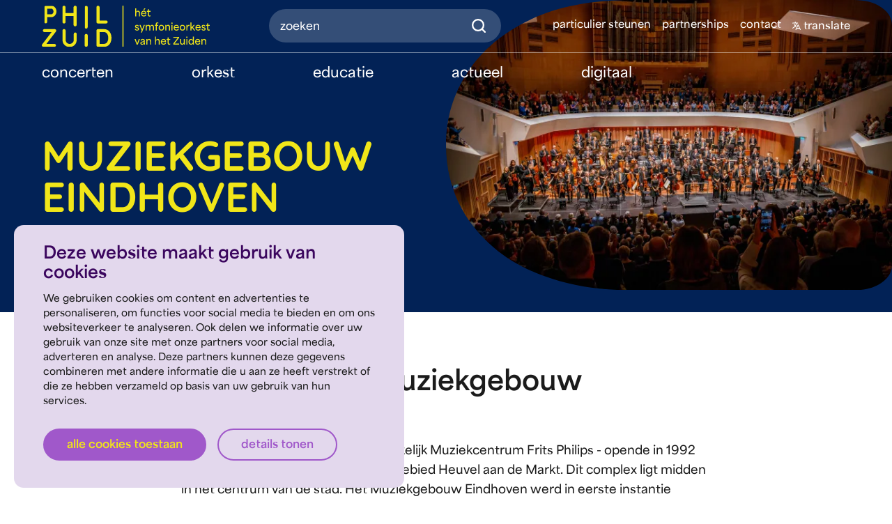

--- FILE ---
content_type: text/html; charset=UTF-8
request_url: https://philzuid.nl/nl/locatie/muziekgebouw-eindhoven
body_size: 132229
content:

<!DOCTYPE html>
<html lang="nl" class="wf-areavariable-n4-active wf-quicksand-n7-active">
<!--

&&&&&&&&&&&&&&&&&&&&&&&&&&&&&&&&&&&&&&&&&&&&&&&&&&&&&&&&&&&&&
&&&&&&&&&&&&&&&&&&&&&&&&&/........./&&&&&&&&&&&&&&&&&&&&&&&&&
&&&&&&&&&&&&&&&&&&&&&..................,&&&&&&&&&&&&&&&&&&&&&
&&&&&&&&&&&&&&&&#..........................,%&&&&&&&&&&&&&&&&
&&&&&&&&&&&&/.................................../&&&&&&&&&&&&
&&&&&&&&,...................%@@@%...................,%&&&&&&&
&&&&&.....................(@@@@@@@*.....................&&&&&
&&&(......................%@@@@@@@/......................#&&&
&&&.......................#@@@@@@@*......................(&&&
&&&.......................,@@@@@@@,......................(&&&
&&&........................@@@@@@@,......................(&&&
&&&........................@@@@@@@.......................(&&&
&&&........................@@@@@@@.......................(&&&
&&&........................@@@@@@@.......................(&&&
&&&........................#@@@@@%.......................(&&&
&&&..........................#@#.........................(&&&
&&&......................................................(&&&
&&&..........................(&%.........................(&&&
&&&#......................,@@@@@@@,......................%&&&
&&&&&...................../@@@@@@@*....................,&&&&&
&&&&&&&&/.................../&@&*...................(&&&&&&&&
&&&&&&&&&&&&%...................................%&&&&&&&&&&&&
&&&&&&&&&&&&&&&&&*.........................*&&&&&&&&&&&&&&&&&
&&&&&&&&&&&&&&&&&&&&&(.................(&&&&&&&&&&&&&&&&&&&&&
&&&&&&&&&&&&&&&&&&&&&&&&&%.........&&&&&&&&&&&&&&&&&&&&&&&&&&
&&&&&&&&&&&&&&&&&&&&&&&&&&&&&&&&&&&&&&&&&&&&&&&&&&&&&&&&&&&&&

-->
    <head>
                    <!-- Google Tag Manager -->
<script data-cookieconsent="ignore">(function(w,d,s,l,i){w[l]=w[l]||[];w[l].push({'gtm.start':
            new Date().getTime(),event:'gtm.js'});var f=d.getElementsByTagName(s)[0],
        j=d.createElement(s),dl=l!='dataLayer'?'&l='+l:'';j.async=true;j.src=
        'https://www.googletagmanager.com/gtm.js?id='+i+dl;f.parentNode.insertBefore(j,f);
    })(window,document,'script','dataLayer','GTM-KP5GVZ5');</script>
<!-- End Google Tag Manager -->
<meta content="width=device-width, initial-scale=1.0" name="viewport">

<link rel="apple-touch-icon" sizes="180x180" href="/dist/apple-touch-icon.png">
<link rel="icon" type="image/png" sizes="32x32" href="/dist/favicon-32x32.png">
<link rel="icon" type="image/png" sizes="16x16" href="/dist/favicon-16x16.png">
<link rel="manifest" href="/dist/site.webmanifest">
<link rel="mask-icon" href="/safari-pinned-tab.svg" color="#3b065e">
<meta name="msapplication-TileColor" content="#3b065e">
<meta name="theme-color" content="#3b065e">

<link rel="stylesheet" href="https://use.typekit.net/iba5rju.css">
<script type="module">!function(){const e=document.createElement("link").relList;if(!(e&&e.supports&&e.supports("modulepreload"))){for(const e of document.querySelectorAll('link[rel="modulepreload"]'))r(e);new MutationObserver((e=>{for(const o of e)if("childList"===o.type)for(const e of o.addedNodes)if("LINK"===e.tagName&&"modulepreload"===e.rel)r(e);else if(e.querySelectorAll)for(const o of e.querySelectorAll("link[rel=modulepreload]"))r(o)})).observe(document,{childList:!0,subtree:!0})}function r(e){if(e.ep)return;e.ep=!0;const r=function(e){const r={};return e.integrity&&(r.integrity=e.integrity),e.referrerpolicy&&(r.referrerPolicy=e.referrerpolicy),"use-credentials"===e.crossorigin?r.credentials="include":"anonymous"===e.crossorigin?r.credentials="omit":r.credentials="same-origin",r}(e);fetch(e.href,r)}}();</script>
<script type="module" src="/dist/assets/app-DjsWZUai.js" crossorigin onload="e=new CustomEvent(&#039;vite-script-loaded&#039;, {detail:{path: &#039;src/js/app.js&#039;}});document.dispatchEvent(e);" integrity="sha384-xrsI3/zUm1ddm9tzLSnayMDYg5hipSK2crmZxICzGiArX6+RZHjC0N6TCCV9Ek2Q"></script>
<link href="/dist/assets/app-BzA1cHLN.css" rel="stylesheet" media="print" onload="this.media=&#039;all&#039;">



<link rel="stylesheet" href="/dist/assets/app-BzA1cHLN.css" />
<title>Muziekgebouw Eindhoven | Bekijk onze agenda - Philzuid - NL</title>
<link rel="canonical" href="https://philzuid.nl/nl/locatie/muziekgebouw-eindhoven">
<meta name="description" content="Ontdek Muziekgebouw Eindhoven, de thuisbasis van Philzuid. Bekijk onze agenda in Eindhoven en bezoek een van onze concerten. "/>
<meta property="fb:app_id" content="">
<meta property="og:url" content="https://philzuid.nl/nl/locatie/muziekgebouw-eindhoven"/>
<meta property="og:type" content="website"/>
<meta property="og:title" content="Muziekgebouw Eindhoven - Philzuid"/>
<meta property="og:image" content=""/>
<meta property="og:image:width" content="1200"/>
<meta property="og:image:height" content="630"/>
<meta property="og:description" content="Ontdek Muziekgebouw Eindhoven, de thuisbasis van Philzuid. Bekijk onze agenda in Eindhoven en bezoek een van onze concerten."/>
<meta property="og:site_name" content="Philzuid - NL"/>
<meta property="og:locale" content="nl"/>
<meta property="og:locale:alternate" content="nl"/>
<meta name="twitter:card" content="summary_large_image"/>
<meta name="twitter:site" content=""/>
<meta name="twitter:url" content="https://philzuid.nl/nl/locatie/muziekgebouw-eindhoven"/>
<meta name="twitter:title" content="Muziekgebouw Eindhoven - Philzuid"/>
<meta name="twitter:description" content="Ontdek Muziekgebouw Eindhoven, de thuisbasis van Philzuid. Bekijk onze agenda in Eindhoven en bezoek een van onze concerten."/>
<meta name="twitter:image" content=""/>
<link rel="home" href="https://philzuid.nl/nl/"/>



        
        
    <script>window.admin_api_url = 'https://api.philzuid.nl/api/v1';
    window.google_recaptcha_public = '6Lea8tgrAAAAAGrV31udc1lg5kj1RPQZ2y3MxzTC';
    window.jsTranslations = {
        autocomplete_suggestions: "Suggesties",
        autocomplete_all_results: "toon alle resultaten",
        autocomplete_search: "zoeken",
        autocomplete_no_results: "Geen resultaten gevonden voor",
        friend_subscriptions_form_success: "De\u0020aanmelding\u0020is\u0020succesvol\u0020verzonden\u0021\u0020Wil\u0020je\u0020nog\u0020een\u0020vriendschap\u0020afsluiten\u003F\u0020\u003Ca\u0020href\u003D\u0022https\u003A\/\/philzuid.nl\/nl\/vrienden\/aanmelden\u0022\u003EKlik\u0020hier\u003C\/a\u003E",
        friend_subscriptions_form_error: "Er is een netwerkfout opgetreden. Probeer het later opnieuw.",
        modal_leave_form_success: "De aanmelding is succesvol verzonden!",
        modal_leave_form_error: "Er is een fout opgetreden. Probeer het later opnieuw.",
        modal_leave_page_title: "Zien we je bij het concert?",
        ui_play: "Afspelen",
        ui_stop: "Stoppen",
    };</script></head>

    <body class="page page--location">
        <!-- Google Tag Manager (noscript) -->
        <noscript><iframe src="https://www.googletagmanager.com/ns.html?id=GTM-KP5GVZ5" height="0" width="0" style="display:none;visibility:hidden"></iframe></noscript>
        <!-- End Google Tag Manager (noscript) -->

                    


<header class="header  ">
    <div class="container-xl p-xs-0">
        <div class="header-topbar">
            <div class="header-topbar-logo">
                

<a href="https://philzuid.nl/nl/" class="d-inline-flex align-bottom footer-logo">
        
    <img src="/dist/images/brand/logo-with-text.svg" alt="Logo Philzuid" />
</a>
            </div>

            <div class="header-topbar-search">
                
                <form class="search-form" action="https://philzuid.nl/nl/zoeken">
                        <svg class="header-search-magnifier icon icon-search" width="20" height="20" viewBox="0 0 21.5 21.5" xmlns="http://www.w3.org/2000/svg"><g fill="none" fill-rule="evenodd" stroke="currentColor" stroke-linecap="round" stroke-linejoin="round" stroke-width="2.5" transform="translate(1.25 1.25)"><circle cx="8.444" cy="8.444" r="8.444"/><path d="m19 19-4.592-4.592"/></g></svg>


                    




    <div class="
        field  field--q
    ">

                
            <input
            class="form-control form-control-lg form-font-size-lg form-control-rounded form-control-translucent"
            type=""
            value=""
            name="q"
            id="header-search"
                         placeholder="Zoeken"              aria-label="Zoeken"                                                 dir="ltr" spellcheck=false autocorrect="off" autocomplete="off" autocapitalize="off" maxlength="2048" tabindex="1"
        />
    
    </div>




                    



    <button
        type="button"
        class="icon-button icon-button-xs header-search-close"
                 id="clear-search"         
    >
            <span class="visually-hidden">
        Sluiten
    </span>

                <svg class="icon icon-x" width="16" height="16" viewBox="0 0 20.506 20.506" xmlns="http://www.w3.org/2000/svg"><path fill="none" stroke="currentColor" stroke-linecap="round" stroke-width="2.5" d="m1.768 1.768 16.97 16.97m0-16.97-16.97 16.97"/></svg>

    
    </button>
                </form>
            </div>

            <div class="header-topbar-nav d-none d-lg-block small">
                

    <ul class="list-unstyled mb-0 nav">
                    <li class="nav-item">
                <a class="nav-link" href="https://philzuid.nl/nl/particulier-steunen">
                    particulier steunen
                </a>
            </li>
                    <li class="nav-item">
                <a class="nav-link" href="https://philzuid.nl/nl/partnerships">
                    partnerships
                </a>
            </li>
                    <li class="nav-item">
                <a class="nav-link" href="https://philzuid.nl/nl/contact">
                    contact
                </a>
            </li>
            </ul>

            </div>

            <div class="header-topbar-close-button">
                



    <button
        type="button"
        class="icon-button"
                 id="close-subnav"         
    >
            <span class="visually-hidden">
        Sluiten
    </span>

                <svg class="icon icon-x" width="16" height="16" viewBox="0 0 20.506 20.506" xmlns="http://www.w3.org/2000/svg"><path fill="none" stroke="currentColor" stroke-linecap="round" stroke-width="2.5" d="m1.768 1.768 16.97 16.97m0-16.97-16.97 16.97"/></svg>

    
    </button>
            </div>

            <div class="header-topbar-buttons ms-auto d-lg-none d-flex">
                



    <button
        type="button"
        class="icon-button icon-button-transparent"
                 id="toggle-search-mobile"         
    >
            <span class="visually-hidden">
        Zoeken
    </span>

                <svg class="icon icon-search" width="16" height="16" viewBox="0 0 21.5 21.5" xmlns="http://www.w3.org/2000/svg"><g fill="none" fill-rule="evenodd" stroke="currentColor" stroke-linecap="round" stroke-linejoin="round" stroke-width="2.5" transform="translate(1.25 1.25)"><circle cx="8.444" cy="8.444" r="8.444"/><path d="m19 19-4.592-4.592"/></g></svg>

    
    </button>

                



    <button
        type="button"
        class="icon-button icon-button-transparent"
                        data-open-offscreen-nav
    >
            <span class="visually-hidden">
        Open navigatie
    </span>

                <svg class="icon icon-menu" width="16" height="16" viewBox="0 0 21.5 16.5" xmlns="http://www.w3.org/2000/svg"><path fill="none" stroke="currentColor" stroke-linecap="round" stroke-linejoin="round" stroke-width="2" d="M1.25 1.25h19m-19 7h19m-19 7h19"/></svg>

    
    </button>
            </div>

            <div class="header-topbar-language d-none d-lg-block">
                
<button type="button" id="openTranslateModal" class="btn button-rebooted btn--google-translate" data-bs-toggle="modal" data-bs-target="#googleTranslateModal">
    <span class="ui-icon">
            <svg class="icon icon-translate" width="12" height="12" viewBox="0 0 23.999109 24.0002849" version="1.1" xmlns="http://www.w3.org/2000/svg" xmlns:xlink="http://www.w3.org/1999/xlink">
    <g id="Page-1" stroke="none" stroke-width="1" fill-rule="evenodd">
        <g id="translate" fill-rule="nonzero">
            <path d="M15.5566365,8.811 C15.9486365,7.971 17.1416365,7.971 17.5336365,8.811 L23.8966365,22.448 C24.1512397,22.9939335 23.9150699,23.6428967 23.3691365,23.8975 C22.823203,24.1521032 22.1742398,23.9159334 21.9196365,23.37 L20.5166365,20.363 L12.5716365,20.363 L11.1696365,23.37 C10.9374582,23.8681466 10.3709854,24.1158178 9.84763651,23.948 L9.72063651,23.898 C9.45812061,23.7759758 9.25492896,23.5545349 9.15587725,23.2825179 C9.05682554,23.0105008 9.07005095,22.7102542 9.19263651,22.448 L15.5566365,8.81 L15.5566365,8.811 Z M8.36363651,0 C8.96563651,0 9.45363651,0.488 9.45363651,1.09 L9.45363651,2.737 L10.4306365,2.762 C10.7736365,2.774 11.1156365,2.789 11.4576365,2.806 L12.4776365,2.868 L12.4906365,2.869 L12.5086365,2.87 L13.5786365,2.953 C13.9456365,2.985 14.3116365,3.02 14.6766365,3.059 L15.7706365,3.185 C16.3684848,3.25955844 16.792695,3.80465176 16.7181365,4.4025 C16.6435781,5.00034824 16.0984848,5.42455844 15.5006365,5.35 C14.4470374,5.2186415 13.389953,5.11693465 12.3306365,5.045 L13.2466365,5.115 L13.2416365,5.135 C12.5453984,7.76795511 11.3837688,10.2551295 9.81163651,12.479 L9.74163651,12.576 L10.0666365,12.956 C10.1926365,13.1 10.3216365,13.242 10.4526365,13.383 L10.8516365,13.8 C11.2741343,14.2296775 11.268314,14.9205022 10.8386365,15.343 C10.408959,15.7654978 9.71813434,15.7596775 9.29563651,15.33 C9.01782851,15.0470589 8.74740428,14.7569614 8.48463651,14.46 L8.36363651,14.321 L8.34163651,14.349 C6.55066213,16.397096 4.41006823,18.1107223 2.01963651,19.41 L1.59163651,19.637 C1.05674873,19.9136947 0.398831171,19.7043878 0.122136511,19.1695 C-0.154558149,18.6346122 0.0547487309,17.9766947 0.589636511,17.7 C2.94737835,16.481397 5.049917,14.8225165 6.78363651,12.813 L6.98363651,12.576 L6.66463651,12.121 C5.88817387,10.9746596 5.2171009,9.76036895 4.65963651,8.493 L4.42663651,7.946 C4.19799062,7.38846855 4.46460506,6.75114589 5.02213651,6.5225 C5.57966797,6.29385411 6.21699062,6.56046855 6.44563651,7.118 C6.95511463,8.36098341 7.58406486,9.55156812 8.32363651,10.673 L8.36363651,10.732 L8.45863651,10.592 C9.56705838,8.89477235 10.4195343,7.04358561 10.9886365,5.098 L11.0236365,4.971 L10.3566365,4.943 C10.0266365,4.932 9.69463651,4.923 9.36263651,4.918 L8.37963651,4.908 L8.36463651,4.909 L8.34863651,4.908 L7.34163651,4.918 C5.63763651,4.948 3.93663651,5.053 2.24163651,5.233 L1.22663651,5.35 C0.628788277,5.42455843 0.0836949741,5.00034823 0.00913653396,4.4025 C-0.0654219062,3.80465176 0.35878828,3.25955845 0.956636511,3.185 C2.71156568,2.96696935 4.47529653,2.82683183 6.24263651,2.765 L7.27263651,2.737 L7.27263651,1.09 C7.27263651,0.534 7.68963651,0.075 8.22763651,0.007 L8.36363651,0 Z M16.5446365,11.852 L13.5896365,18.182 L19.4996365,18.182 L16.5446365,11.852 L16.5446365,11.852 Z" id="Shape" fill="currentColor"></path>
        </g>
    </g>
</svg>


    </span>
    <span class="ui-txt notranslate small">translate</span>
</button>

            </div>
        </div>
    </div>

    <hr>

    <div class="container-xl d-none d-lg-block">
        <div class="header-bottombar" id="header-bottom-bar">
            

<div id="primary-nav-desktop">
    <ul class="list-unstyled mb-0 primary-nav nav-list nav-list--level-1">
                            
    <li class="nav-item nav-item--level-1">
                
        


    <button
        type="button"
        class="nav-link nav-link--text nav-link--level-1 button-rebooted"
                    data-nav-open-level="2"
            data-nav-open-block="concerten-2-desktop"
            aria-expanded="false"
            aria-haspopup="true"
                
    >
        <span>concerten</span>
            </button>

                    <div
                id="concerten-2-desktop"
                class="nav-block nav-block--level-2 text-bg-purple"
                data-nav-block-level="2"
                
                aria-hidden="true"
            >
                <div class="nav-block-scroll">
                                        <div class="nav-block-container container">
                        <p class="display-1 text-distinctive text-uppercase nav-block-title">
                            concerten
                        </p>

                        <div class="nav-block-child-links">
                                                            <ul class="list-unstyled m-0 nav-list nav-list--level-2">
                                                                                    
    <li class="nav-item nav-item--level-2">
                
        


    <a
        href="https://philzuid.nl/nl/concerten"
        class="nav-link nav-link--text nav-link--level-2"
                            data-nav-open-page
                
    >
        <span>concertagenda</span>
            </a>

            </li>

                                                                                    
    <li class="nav-item nav-item--level-2">
                
        


    <a
        href="https://philzuid.nl/files/locations/PZ_Brochure_Groot_DEF_LR-1.pdf"
        class="nav-link nav-link--text nav-link--level-2"
                            data-nav-open-page
                
    >
        <span>download brochure 2025-2026</span>
            </a>

            </li>

                                                                    </ul>
                            
                        </div>

                                                    <div class="nav-block-secondary-nav">
                                
    <div class="secondary-nav">
        <hr />

        
    <ul class="list-unstyled mb-0 ">
                    <li class="nav-item">
                <a class="nav-link" href="https://philzuid.nl/nl/overphilzuid">
                    wij zijn Philzuid
                </a>
            </li>
                    <li class="nav-item">
                <a class="nav-link" href="https://philzuid.nl/nl/organisatie">
                    organisatie
                </a>
            </li>
                    <li class="nav-item">
                <a class="nav-link" href="https://philzuid.nl/nl/werken-bij-philzuid">
                    werken bij Philzuid
                </a>
            </li>
                    <li class="nav-item">
                <a class="nav-link" href="https://philzuid.nl/nl/contact">
                    contact
                </a>
            </li>
            </ul>
    </div>

                            </div>
                                            </div>
                </div>
            </div>
            </li>

                            
    <li class="nav-item nav-item--level-1">
                
        


    <button
        type="button"
        class="nav-link nav-link--text nav-link--level-1 button-rebooted"
                    data-nav-open-level="2"
            data-nav-open-block="orkest-2-desktop"
            aria-expanded="false"
            aria-haspopup="true"
                
    >
        <span>orkest</span>
            </button>

                    <div
                id="orkest-2-desktop"
                class="nav-block nav-block--level-2 text-bg-purple"
                data-nav-block-level="2"
                
                aria-hidden="true"
            >
                <div class="nav-block-scroll">
                                        <div class="nav-block-container container">
                        <p class="display-1 text-distinctive text-uppercase nav-block-title">
                            orkest
                        </p>

                        <div class="nav-block-child-links">
                                                            <ul class="list-unstyled m-0 nav-list nav-list--level-2">
                                                                                    
    <li class="nav-item nav-item--level-2">
                
        


    <a
        href="https://philzuid.nl/nl/musici"
        class="nav-link nav-link--text nav-link--level-2"
                            data-nav-open-page
                
    >
        <span>musici</span>
            </a>

            </li>

                                                                                    
    <li class="nav-item nav-item--level-2">
                
        


    <a
        href="https://philzuid.nl/nl/dirigenten"
        class="nav-link nav-link--text nav-link--level-2"
                            data-nav-open-page
                
    >
        <span>dirigenten</span>
            </a>

            </li>

                                                                                    
    <li class="nav-item nav-item--level-2">
                
        


    <a
        href="https://philzuid.nl/nl/solisten"
        class="nav-link nav-link--text nav-link--level-2"
                            data-nav-open-page
                
    >
        <span>solisten</span>
            </a>

            </li>

                                                                    </ul>
                            
                        </div>

                                                    <div class="nav-block-secondary-nav">
                                
    <div class="secondary-nav">
        <hr />

        
    <ul class="list-unstyled mb-0 ">
                    <li class="nav-item">
                <a class="nav-link" href="https://philzuid.nl/nl/overphilzuid">
                    wij zijn Philzuid
                </a>
            </li>
                    <li class="nav-item">
                <a class="nav-link" href="https://philzuid.nl/nl/organisatie">
                    organisatie
                </a>
            </li>
                    <li class="nav-item">
                <a class="nav-link" href="https://philzuid.nl/nl/werken-bij-philzuid">
                    werken bij Philzuid
                </a>
            </li>
                    <li class="nav-item">
                <a class="nav-link" href="https://philzuid.nl/nl/contact">
                    contact
                </a>
            </li>
            </ul>
    </div>

                            </div>
                                            </div>
                </div>
            </div>
            </li>

                            
    <li class="nav-item nav-item--level-1">
                
        


    <button
        type="button"
        class="nav-link nav-link--text nav-link--level-1 button-rebooted"
                    data-nav-open-level="2"
            data-nav-open-block="educatie-2-desktop"
            aria-expanded="false"
            aria-haspopup="true"
                
    >
        <span>educatie</span>
            </button>

                    <div
                id="educatie-2-desktop"
                class="nav-block nav-block--level-2 text-bg-purple"
                data-nav-block-level="2"
                
                aria-hidden="true"
            >
                <div class="nav-block-scroll">
                                        <div class="nav-block-container container">
                        <p class="display-1 text-distinctive text-uppercase nav-block-title">
                            educatie
                        </p>

                        <div class="nav-block-child-links">
                                                            <ul class="list-unstyled m-0 nav-list nav-list--level-2">
                                                                                    
    <li class="nav-item nav-item--level-2">
                
        


    <a
        href="https://philzuid.nl/nl/primair-onderwijs"
        class="nav-link nav-link--text nav-link--level-2"
                            data-nav-open-page
                
    >
        <span>primair onderwijs</span>
            </a>

            </li>

                                                                                    
    <li class="nav-item nav-item--level-2">
                
        


    <a
        href="https://philzuid.nl/nl/voortgezet-onderwijs"
        class="nav-link nav-link--text nav-link--level-2"
                            data-nav-open-page
                
    >
        <span>voortgezet onderwijs</span>
            </a>

            </li>

                                                                                    
    <li class="nav-item nav-item--level-2">
                
        


    <a
        href="https://philzuid.nl/nl/hoger-onderwijs"
        class="nav-link nav-link--text nav-link--level-2"
                            data-nav-open-page
                
    >
        <span>hoger onderwijs</span>
            </a>

            </li>

                                                                                    
    <li class="nav-item nav-item--level-2">
                
        


    <a
        href="https://philzuid.nl/nl/samenwerkingen"
        class="nav-link nav-link--text nav-link--level-2"
                            data-nav-open-page
                
    >
        <span>samenwerkingen</span>
            </a>

            </li>

                                                                    </ul>
                            
                        </div>

                                                    <div class="nav-block-secondary-nav">
                                
    <div class="secondary-nav">
        <hr />

        
    <ul class="list-unstyled mb-0 ">
                    <li class="nav-item">
                <a class="nav-link" href="https://philzuid.nl/nl/overphilzuid">
                    wij zijn Philzuid
                </a>
            </li>
                    <li class="nav-item">
                <a class="nav-link" href="https://philzuid.nl/nl/organisatie">
                    organisatie
                </a>
            </li>
                    <li class="nav-item">
                <a class="nav-link" href="https://philzuid.nl/nl/werken-bij-philzuid">
                    werken bij Philzuid
                </a>
            </li>
                    <li class="nav-item">
                <a class="nav-link" href="https://philzuid.nl/nl/contact">
                    contact
                </a>
            </li>
            </ul>
    </div>

                            </div>
                                            </div>
                </div>
            </div>
            </li>

                            
    <li class="nav-item nav-item--level-1">
                
        


    <button
        type="button"
        class="nav-link nav-link--text nav-link--level-1 button-rebooted"
                    data-nav-open-level="2"
            data-nav-open-block="actueel-2-desktop"
            aria-expanded="false"
            aria-haspopup="true"
                
    >
        <span>actueel</span>
            </button>

                    <div
                id="actueel-2-desktop"
                class="nav-block nav-block--level-2 text-bg-purple"
                data-nav-block-level="2"
                
                aria-hidden="true"
            >
                <div class="nav-block-scroll">
                                        <div class="nav-block-container container">
                        <p class="display-1 text-distinctive text-uppercase nav-block-title">
                            actueel
                        </p>

                        <div class="nav-block-child-links">
                                                            <ul class="list-unstyled m-0 nav-list nav-list--level-2">
                                                                                    
    <li class="nav-item nav-item--level-2">
                
        


    <a
        href="https://philzuid.nl/nl/nieuws"
        class="nav-link nav-link--text nav-link--level-2"
                            data-nav-open-page
                
    >
        <span>nieuws</span>
            </a>

            </li>

                                                                    </ul>
                            
                        </div>

                                                    <div class="nav-block-secondary-nav">
                                
    <div class="secondary-nav">
        <hr />

        
    <ul class="list-unstyled mb-0 ">
                    <li class="nav-item">
                <a class="nav-link" href="https://philzuid.nl/nl/overphilzuid">
                    wij zijn Philzuid
                </a>
            </li>
                    <li class="nav-item">
                <a class="nav-link" href="https://philzuid.nl/nl/organisatie">
                    organisatie
                </a>
            </li>
                    <li class="nav-item">
                <a class="nav-link" href="https://philzuid.nl/nl/werken-bij-philzuid">
                    werken bij Philzuid
                </a>
            </li>
                    <li class="nav-item">
                <a class="nav-link" href="https://philzuid.nl/nl/contact">
                    contact
                </a>
            </li>
            </ul>
    </div>

                            </div>
                                            </div>
                </div>
            </div>
            </li>

                            
    <li class="nav-item nav-item--level-1">
                
        


    <a
        href="https://philzuid.nl/nl/digitaal"
        class="nav-link nav-link--text nav-link--level-1"
                            data-nav-open-level="2"
            data-nav-open-block="digitaal-2-desktop"
            aria-expanded="false"
            aria-haspopup="true"
                
    >
        <span>digitaal</span>
            </a>

                    <div
                id="digitaal-2-desktop"
                class="nav-block nav-block--level-2 text-bg-purple"
                data-nav-block-level="2"
                
                aria-hidden="true"
            >
                <div class="nav-block-scroll">
                                        <div class="nav-block-container container">
                        <p class="display-1 text-distinctive text-uppercase nav-block-title">
                            digitaal
                        </p>

                        <div class="nav-block-child-links">
                                                            <ul class="list-unstyled m-0 nav-list nav-list--level-2">
                                                                                    
    <li class="nav-item nav-item--level-2">
                
        


    <a
        href="https://philzuid.nl/nl/digitaal"
        class="nav-link nav-link--text nav-link--level-2"
                            data-nav-open-page
                
    >
        <span>digitale producties en cd&#039;s</span>
            </a>

            </li>

                                                                    </ul>
                            
                        </div>

                                                    <div class="nav-block-secondary-nav">
                                
    <div class="secondary-nav">
        <hr />

        
    <ul class="list-unstyled mb-0 ">
                    <li class="nav-item">
                <a class="nav-link" href="https://philzuid.nl/nl/overphilzuid">
                    wij zijn Philzuid
                </a>
            </li>
                    <li class="nav-item">
                <a class="nav-link" href="https://philzuid.nl/nl/organisatie">
                    organisatie
                </a>
            </li>
                    <li class="nav-item">
                <a class="nav-link" href="https://philzuid.nl/nl/werken-bij-philzuid">
                    werken bij Philzuid
                </a>
            </li>
                    <li class="nav-item">
                <a class="nav-link" href="https://philzuid.nl/nl/contact">
                    contact
                </a>
            </li>
            </ul>
    </div>

                            </div>
                                            </div>
                </div>
            </div>
            </li>

            </ul>
</div>

        </div>
    </div>
</header>

<div class="header header--sticky" id="sticky-header">
    <div class="container-xl">
        <div class="header-topbar" id="sticky-header-topbar">
            <div class="header-topbar-logo">
                

<a href="https://philzuid.nl/nl/" class="d-inline-flex align-bottom footer-logo">
        
    <img src="/dist/images/brand/logo-with-text.svg" alt="Logo Philzuid" />
</a>
            </div>

            <div class="header-topbar-hamburger">
                




    
    <button type="button" class="btn btn-outline"  data-open-offscreen-nav>
            
    <span class="text">
        menu
    </span>

            <span class="btn__icon d-inline-flex ms-1">
                <svg class="icon icon-menu" width="24" height="24" viewBox="0 0 21.5 16.5" xmlns="http://www.w3.org/2000/svg"><path fill="none" stroke="currentColor" stroke-linecap="round" stroke-linejoin="round" stroke-width="2" d="M1.25 1.25h19m-19 7h19m-19 7h19"/></svg>

        </span>
    
    
    </button>
            </div>
        </div>
    </div>
    <hr>

    


</div>

        
        <main id="main">
                        
        
                    
<div class="hero-page  text-bg-blue">

                
                        
    
                
    
    
                                                    
    
    
    
        <div
            class="hero-page-image clipped-image"
            style="--image-width: 1000; --image-height: 650;"
            data-clip-path=c-shape
        >
            <picture class="responsive-image">
                
                                    <source type="image/webp" srcset="https://philzuid.nl/files/hero/_330x215_crop_bottom-left_none/158674/Mahler108_ME.webp 330w, https://philzuid.nl/files/hero/_500x325_crop_bottom-left_none/158674/Mahler108_ME.webp 500w, https://philzuid.nl/files/hero/_670x436_crop_bottom-left_none/158674/Mahler108_ME.webp 670w, https://philzuid.nl/files/hero/_1000x650_crop_bottom-left_none/158674/Mahler108_ME.webp 1000w" sizes="(max-width: 767px) 80vw, (max-width: 991px) 40vw, (max-width: 1199px) 66vw, (max-width: 1399px) 50vw, 1000px">

                            <img class="" src="https://philzuid.nl/files/hero/_1000x650_crop_bottom-left_none/Mahler108_ME.jpg" width="1000" height="650" alt="Mahler108 ME" loading="lazy">
    
                            </picture>
        </div>

    
    
            <div class="hero-page-content container-xl">
                            
                                                                                        
                <h1 class="text-distinctive text-uppercase display-3 mb-2 mb-md-4 mb-lg-8">
                    Muziekgebouw Eindhoven
                </h1>
            
            
            

        </div>
    </div>
        
    
    
    
                
    
            







    


                
        
                                        
            
                
                            
        
                
                        
        
        
                            <section class="section text-accent-blue">
                            <div class="container">
                                                    <div class="row">
            
                
        <div class="col col--formatted-text col-12 col-lg-8 offset-lg-2 col--limit-width">
                            
    <div class="text" >
        <h2>Ontstaan van Muziekgebouw Eindhoven </h2><p>Muziekgebouw Eindhoven, oorspronkelijk Muziekcentrum Frits Philips - opende in 1992 haar deuren in het overdekte winkelgebied Heuvel aan de Markt. Dit complex ligt midden in het centrum van de stad. Het Muziekgebouw Eindhoven werd in eerste instantie vernoemd naar Frits Philips, de zoon van een van de oprichters van de Philipsfabrieken. Na de verbouwing rond 2010 werd de naam gewijzigd in Muziekgebouw Frits Philips Eindhoven. Later werd dit steeds vaker Muziekgebouw Eindhoven genoemd. </p><p>Het complex beschikt over twee zalen met capaciteiten van circa 400 en 1250 bezoekers en is sinds de verbouwing in 2010 van alle gemakken voorzien.</p>
    </div>
            
        
        </div>

                                    </div>

                            </div>
            
            </section>
                            
    
    
    
    
                
    
            







    


                
        
                                        
            
                
                                
            
            
                    
        
                
                        
        
        
                            <section class="section text-accent-blue section--has-image">
                            <div class="container">
                                                    <div class="row  g-lg-8 g-xl-10 g-xxl-17">
            
                
        <div class="col col--formatted-text col-12 col-lg-6">
                            
    <div class="text" >
        <h2>Welke muziek kan ik in Muziekgebouw Eindhoven verwachten?</h2><p>Muziekgebouw Eindhoven is een complex met internationale allure. De programmering richt zich met name op klassieke muziek, jazz en pop. Regelmatig bezoeken wereldberoemde orkesten en solisten de Lichtstad en treden ze op in het Muziekgebouw Eindhoven. Daarnaast biedt het muziekgebouw een podium aan jong talent en zijn er regelmatig samenwerkingen met onder meer poppodium De Effenaar en het Van Abbe Museum. </p>
    </div>
            
        
        </div>

                        
    
    

                
        
        
            
                
                                
            
            
                    
        
                
                        
        
        
                        
        <div class="col col--image col-12 col-lg-6">
                        
    
                
                        
        
    
            
    
    <div
        class="paragraph-image"
        style="--image-width: 620px; --image-height: 413px;"
        data-clip-path=no-mask
    >
        <picture class="webp-image">
                            <source type="image/webp" srcset="https://philzuid.nl/files/_620xAUTO_crop_center-center_none/muziekgebouw-eindhoven.webp 620w">

                        <img class="rounded-2 w-100" src="https://philzuid.nl/files/_620xAUTO_crop_center-center_none/124732/muziekgebouw-eindhoven.jpg" width="620" height="413" alt="Muziekgebouw eindhoven" loading="lazy">
    
                    </picture>
    </div>

                        
        
        </div>

                                    </div>

                            </div>
            
            </section>
                            
    
    
    
    
                
    
            







    


                
        
                                        
            
                
                            
        
                
                        
        
        
                            <section class="section text-accent-blue">
                            <div class="container">
                                                    <div class="row">
            
                
        <div class="col col--formatted-text col-12 col-lg-8 offset-lg-2 col--limit-width">
                            
    <div class="text" >
        <h2>Philzuid &amp; Muziekgebouw Eindhoven</h2><p>Sinds de oprichting in 1992 is Muziekgebouw Eindhoven onze thuisbasis in Eindhoven. Hier hebben we inmiddels al vele concerten mogen spelen. Of je nu een liefhebber bent van verfijnde symfonieën of meeslepende live optredens, bij ons kan de (klassieke) muziekliefhebber genieten van een onvergetelijke ervaring. Met een rijke programmering die wereldberoemde orkesten, solisten en aanstormend talent omvat, staat Philzuid &amp; Muziekgebouw Eindhoven garant voor muzikale hoogtepunten die je niet wilt missen. Bezoek ons en laat je meevoeren door de prachtige klanken en het bruisende culturele leven in Eindhoven.</p><p>Enkele hoogtepunten uit onze rijke geschiedenis in Eindhoven:</p><ul><li>Jubileumconcert</li><li>Bachs Matthäus-Passion</li><li>Familieconcert At the Movies</li><li>Beethovens Beroemdsten</li></ul><p>Ben je benieuwd naar onze komende concerten in Muziekgebouw Eindhoven? Bekijk dan onze agenda! </p><p> <a class="btn btn-primary" href="https://philzuid.nl/nl/concerten?date%5B%5D=&amp;locations%5B%5D=7502&amp;search=">Bekijk agenda</a></p>
    </div>
            
        
        </div>

                                    </div>

                            </div>
            
            </section>
                            
    
    
    


    <section class="section text-accent-white">
        <div class="container">
            <div class="row">
                <div class="col-12 col-md-10 col-lg-8 offset-md-1 offset-lg-2">
                                                                
                                        
                                                                
                                        
                                                                                                                                
                    
                    
                    
                    
                                                                
                                                                                        
                                                                
                    
                                        
                                                                                    
                    
    <div class="border border-2 rounded-2">
        <table class="table mb-0 table-mobile-optimized ">
            <tbody>
                                    
                    <tr>
                                                                                    <th scope="row" class="p-2 p-lg-3 px-md-3 align-top pb-0 pb-md-2 w-33">
                                    <span class="title">Contact</span>
                                </th>
                                                                                                                <td class="p-2 p-lg-3 px-md-3 align-top w-67">
                                    <table><tr><th class="pe-2">Tickets</th><td>040 2442020 | <a href="mailto:tickets@mgehv.nl">tickets@mgehv.nl</a></td></tr></table><strong class="d-block">Bezoekadres</strong><p>Heuvel 140, 5611 DK Eindhoven<br /></p>                            <ul class="mt-4 mb-1 list-unstyled d-flex gap-1 flex-wrap mb-0">

                                                                    <li>
                                        



     <a
        href="https://www.facebook.com/MuziekgebouwEindhoven"
        class="icon-button icon-button-xs icon-button-black"
         target="_blank"                 
    >
            <span class="visually-hidden">
        Facebook
    </span>

                <svg class="icon icon-facebook" width="16" height="16" viewBox="0 0 11.234 20.426" xmlns="http://www.w3.org/2000/svg"><path fill="currentColor" fill-rule="evenodd" d="M11.234 0H8.17a5.106 5.106 0 0 0-5.106 5.106V8.17H0v4.085h3.064v8.17h4.085v-8.17h3.064l1.021-4.085H7.149V5.106c0-.564.457-1.02 1.021-1.02h3.064V0Z"/></svg>

    
    </a>
                                    </li>
                                
                                
                                
                                                                    <li>
                                        



     <a
        href="https://www.instagram.com/muziekgebouwehv/"
        class="icon-button icon-button-xs icon-button-black"
         target="_blank"                 
    >
            <span class="visually-hidden">
        Instagram
    </span>

                <svg class="icon icon-instagram" width="16" height="16" viewBox="0 0 20.426 20.426" xmlns="http://www.w3.org/2000/svg"><path fill="currentColor" fill-rule="evenodd" d="M15.426 0a5 5 0 0 1 5 5v10.426a5 5 0 0 1-5 5H5a5 5 0 0 1-5-5V5a5 5 0 0 1 5-5h10.426Zm-4.423 5.138a5.085 5.085 0 1 0-1.492 10.06 5.085 5.085 0 0 0 1.492-10.06ZM7.5 8.782a3.085 3.085 0 1 1 5.512 2.774A3.085 3.085 0 0 1 7.5 8.782Zm8.339-5.186h-.01a1 1 0 0 0 0 2h.01a1 1 0 0 0 0-2Z"/></svg>

    
    </a>
                                    </li>
                                
                                                            </ul>
                        
                                </td>
                                                                        </tr>
                                    
                    <tr>
                                                                                    <th scope="row" class="p-2 p-lg-3 px-md-3 border-bottom-0 align-top pb-0 pb-md-2 w-33">
                                    <span class="title">Zalen</span>
                                </th>
                                                                                                                <td class="p-2 p-lg-3 px-md-3 border-bottom-0 align-top w-67">
                                    <table><tr><th class="pe-2">Grote zaal:</th><td>max. 1250 personen</td></tr><tr><th class="pe-2">Kleine zaal:</th><td>max. 400 personen</td></tr></table>
                                </td>
                                                                        </tr>
                            </tbody>
        </table>
    </div>
                </div>
            </div>
        </div>
    </section>

    
    

    <section class="section section-soon overflow-hidden text-bg-light">
        <div class="container position-relative">
            <h2 class="section-title">Concerten</h2>

            

                            
                                
                
                                            
                                
                
                                            
                                
                
                            
            

    <div class="swiper-wrapper-concerts">
        
        <div class="swiper-concerts">
            <div class="swiper" >
                <div class="swiper-wrapper">
                                            <div class="swiper-slide">
                                                








    


<div class="card card--featured card--rounded card--text-bg-green" >
    
    <div class="card__image">
        <div class="card-image image-align--right">
                
    
                
    
    
    <div
        class=" clipped-image"
        style="--image-width: 425; --image-height: 496;"
        data-clip-path=c-shape
    >
        <picture class="card-image">
            
                            <source type="image/webp" srcset="https://philzuid.nl/files/hero/image/_cardFeatured/171767/10-messiah_raam.webp, https://philzuid.nl/files/hero/image/_850x992_crop_center-left_none/171767/10-messiah_raam.webp 2x">

                        <img class="" src="https://philzuid.nl/files/hero/image/_425x496_crop_center-left_none/10-messiah_raam.jpg" width="425" height="496" alt="Messiah Handel" loading="lazy">
    
                    </picture>
    </div>

        </div>
    </div>

<div class="card__body">
    <div class="body__preheader p-2 p-md-3">
                    <div class="d-flex align-items-start justify-content-between">
                                        <p class="card-pretitle mb-0 pe-1">                                            <strong>
        
                
                


    
                                
                                                    
                                
                                                                        
        
        28 nov t/m 30 nov 2025

    
            <br />Heerlen, Breda, Eindhoven
    
</strong>
                    
                                    </p>
                
                                                                            </div>
            </div>

    <div class="body__content p-2 p-md-3">

                                    <h4 class="card-title mb-0 card-fs-1 fw-bolder">Messiah van Händel</h4>
            
                            <h5 class="card-subtitle mt-2 mb-0 card-fs-3">Händel</h5>
                    
        <div class="content__footer d-none d-lg-block">
            <div class="mt-3 mt-lg-5 d-flex">
                                                            



     <a href="https://philzuid.nl/nl/concerten/170853/messiah-van-händel-30-november-eindhoven" class="btn btn-primary btn-xs"  >
            
    <span class="text">
        datum &amp; tickets
    </span>

    
    
    </a>
                                                </div>
        </div>

    </div>
</div>
</div>

                
                        </div>
                                            <div class="swiper-slide">
                                                








    


<div class="card card--featured card--rounded card--text-bg-green" >
    
    <div class="card__image">
        <div class="card-image image-align--right">
                
    
                
    
    
    <div
        class=" clipped-image"
        style="--image-width: 425; --image-height: 496;"
        data-clip-path=c-shape
    >
        <picture class="card-image">
            
                            <source type="image/webp" srcset="https://philzuid.nl/files/hero/image/_cardFeatured/171803/11-pianoromantiek.webp, https://philzuid.nl/files/hero/image/_850x992_crop_center-left_none/171803/11-pianoromantiek.webp 2x">

                        <img class="" src="https://philzuid.nl/files/hero/image/_425x496_crop_center-left_none/11-pianoromantiek.jpg" width="425" height="496" alt="Pianoromantiek" loading="lazy">
    
                    </picture>
    </div>

        </div>
    </div>

<div class="card__body">
    <div class="body__preheader p-2 p-md-3">
                    <div class="d-flex align-items-start justify-content-between">
                                        <p class="card-pretitle mb-0 pe-1">                                            <strong>
        
                
                


    
                                
                                                    
                                
                                                                        
        
        11 dec t/m 13 dec 2025

    
            <br />Eindhoven, Maastricht, Tilburg
    
</strong>
                    
                                    </p>
                
                                                                            </div>
            </div>

    <div class="body__content p-2 p-md-3">

                                    <h4 class="card-title mb-0 card-fs-1 fw-bolder">Pianoromantiek en sprookjeswerelden</h4>
            
                            <h5 class="card-subtitle mt-2 mb-0 card-fs-3">Dvořák / Schumann met Cédric Tiberghien</h5>
                    
        <div class="content__footer d-none d-lg-block">
            <div class="mt-3 mt-lg-5 d-flex">
                                                            



     <a href="https://philzuid.nl/nl/concerten/170855/pianoromantiek-11-december-eindhoven" class="btn btn-primary btn-xs"  >
            
    <span class="text">
        datum &amp; tickets
    </span>

    
    
    </a>
                                                </div>
        </div>

    </div>
</div>
</div>

                
                        </div>
                                            <div class="swiper-slide">
                                                








    


<div class="card card--featured card--rounded card--text-bg-green" >
    
    <div class="card__image">
        <div class="card-image image-align--right">
                
    
                
    
    
    <div
        class=" clipped-image"
        style="--image-width: 425; --image-height: 496;"
        data-clip-path=c-shape
    >
        <picture class="card-image">
            
                            <source type="image/webp" srcset="https://philzuid.nl/files/hero/image/_cardFeatured/172676/13-nieuwjaarsconcert.webp, https://philzuid.nl/files/hero/image/_850x992_crop_center-left_none/172676/13-nieuwjaarsconcert.webp 2x">

                        <img class="" src="https://philzuid.nl/files/hero/image/_425x496_crop_center-left_none/13-nieuwjaarsconcert.jpg" width="425" height="496" alt="Nieuwjaarsconcert" loading="lazy">
    
                    </picture>
    </div>

        </div>
    </div>

<div class="card__body">
    <div class="body__preheader p-2 p-md-3">
                    <div class="d-flex align-items-start justify-content-between">
                                        <p class="card-pretitle mb-0 pe-1">                                            <strong>
        
                
                


    
                                
                                                    
                                
                                                                        
        
        3 jan t/m 10 jan 2026

    
            <br />Eindhoven, Maastricht, Tilburg, Heerlen, Breda
    
</strong>
                    
                                    </p>
                
                                                                            </div>
            </div>

    <div class="body__content p-2 p-md-3">

                                    <h4 class="card-title mb-0 card-fs-1 fw-bolder">Nieuwjaarsconcert</h4>
            
                    
        <div class="content__footer d-none d-lg-block">
            <div class="mt-3 mt-lg-5 d-flex">
                                                            



     <a href="https://philzuid.nl/nl/concerten/170869/nieuwjaarsconcert-3-januari-eindhoven" class="btn btn-primary btn-xs"  >
            
    <span class="text">
        datum &amp; tickets
    </span>

    
    
    </a>
                                                </div>
        </div>

    </div>
</div>
</div>

                
                        </div>
                                    </div>

                <div class="d-flex align-items-center mt-4 gap-4 justify-content-between justify-content-md-start">
                                            <div class="status d-inline-flex align-items-center order-last order-md-first">
                            <span class="active-slide me-lg-0-5 fs-2"></span>
                            <small class="total-slides">
                                <span class="sep">/</span>
                                <span class="total"></span>
                            </small>
                        </div>
                    
                                                <div class="swiper__controls d-flex gap-1 d-none swiper__controls--bottom">
        



    <button
        type="button"
        class="icon-button icon-button-sm icon-button-green custom-swiper-button-prev"
                        
    >
            <span class="visually-hidden">
        
    </span>

                <svg class="icon icon-arrow-left" width="16" height="16" viewBox="0 0 22.083 14.5" xmlns="http://www.w3.org/2000/svg"><path fill="none" stroke="currentColor" stroke-linecap="round" stroke-linejoin="round" stroke-width="2.5" d="M20.833 7.25h-18m4.417 6-6-6 6-6"/></svg>

    
    </button>

        



    <button
        type="button"
        class="icon-button icon-button-sm icon-button-green custom-swiper-button-next"
                        
    >
            <span class="visually-hidden">
        
    </span>

                <svg class="icon icon-arrow-right" width="16" height="16" viewBox="0 0 22.083 14.5" xmlns="http://www.w3.org/2000/svg"><path fill="none" stroke="currentColor" stroke-linecap="round" stroke-linejoin="round" stroke-width="2.5" d="M1.25 7.25h18m-4.417 6 6-6-6-6"/></svg>

    
    </button>
    </div>

                                    </div>
            </div>
        </div>
    </div>

        </div>
    </section>

    

    <section class="section section-articles overflow-hidden text-bg-purple">
        <div class="container">

            <div class="row mb-4 mb-lg-0">
                <div class="col col-6">
                    
<svg class="phil-curious mb-lg-n2 icon icon-phil-curious" width="624" height="211" viewBox="0 0 624 211" xmlns="http://www.w3.org/2000/svg"><path fill="#F1E619" fill-rule="evenodd" d="M47.086 17.043c1.549 1.349 2.84 3.114 3.874 5.289 1.032 2.179 1.55 4.528 1.55 7.052 0 2.442-.518 4.768-1.55 6.99-1.034 2.218-2.325 4.027-3.874 5.42-1.55 1.392-3.142 2.087-4.775 2.087H19.848V15.017H42.31c1.633 0 3.226.677 4.775 2.026M12.358 110c2.238 0 4.046-.761 5.422-2.284 1.375-1.523 2.068-3.417 2.068-5.681V58.77H42.31c4.473 0 8.668-1.325 12.586-3.983 3.915-2.654 7.077-6.204 9.488-10.643 2.41-4.443 3.615-9.36 3.615-14.76 0-5.486-1.206-10.45-3.615-14.889-2.411-4.44-5.573-7.967-9.488-10.58C50.979 1.303 46.784 0 42.31 0H12.873c-2.238 0-4.11.76-5.613 2.284C5.753 3.809 5 5.7 5 7.964v94.07c0 2.265.687 4.159 2.066 5.682 1.376 1.523 3.14 2.284 5.292 2.284M168.936 0c-2.168 0-4.076.755-5.72 2.268-1.65 1.516-2.474 3.394-2.474 5.644v29.833h-41.486V7.912c0-2.25-.802-4.128-2.405-5.644-1.604-1.513-3.447-2.269-5.528-2.269-2.427 0-4.42.756-5.982 2.269C103.782 3.784 103 5.662 103 7.912v117.175c0 2.25.736 4.132 2.212 5.644 1.474 1.513 3.423 2.269 5.852 2.269 2.168 0 4.074-.756 5.723-2.269 1.645-1.512 2.47-3.393 2.47-5.644V52.662h41.485v23.933c0 2.248.802 4.13 2.407 5.644 1.603 1.512 3.447 2.268 5.528 2.268 2.513 0 4.53-.756 6.047-2.268 1.516-1.515 2.276-3.396 2.276-5.644V7.912c0-2.25-.738-4.128-2.21-5.644-1.476-1.513-3.427-2.269-5.854-2.269M225.938 90c2.132 0 4.008-.755 5.631-2.266 1.621-1.51 2.431-3.39 2.431-5.637V22.903c0-2.246-.788-4.123-2.366-5.637-1.58-1.51-3.392-2.266-5.441-2.266-2.39 0-4.351.755-5.889 2.266-1.536 1.514-2.304 3.391-2.304 5.637v59.194c0 2.248.725 4.127 2.175 5.637 1.451 1.51 3.371 2.266 5.763 2.266m98.147-14.21H290.22V7.927c0-2.253-.799-4.137-2.4-5.655C286.22.758 284.382 0 282.304 0c-2.422 0-4.41.758-5.969 2.273C274.78 3.791 274 5.675 274 7.928V83.07c0 2.253.756 4.139 2.273 5.655 1.51 1.515 3.393 2.275 5.642 2.275h42.17c2.25 0 4.13-.716 5.646-2.145C331.24 87.425 332 85.63 332 83.46c0-2.254-.758-4.097-2.27-5.526-1.516-1.43-3.396-2.145-5.645-2.145M65.52 191.491c-1.765-.262-3.549.044-5.356.91a23.799 23.799 0 0 1-6.714 2.34 37.728 37.728 0 0 1-6.971.652c-4.22 0-8.134-.628-11.75-1.887-3.614-1.255-6.756-3.188-9.424-5.789-2.67-2.6-4.757-5.851-6.263-9.754-1.507-3.904-2.258-8.496-2.258-13.787 0-4.509.665-8.629 2.002-12.357 1.331-3.728 3.291-6.96 5.873-9.691 2.583-2.732 5.701-4.833 9.362-6.31 3.655-1.471 7.81-2.21 12.458-2.21 2.494 0 4.884.26 7.166.781a33.148 33.148 0 0 1 6.519 2.211c1.807.869 3.591 1.215 5.357 1.04 1.764-.171 3.208-1.04 4.326-2.6 1.633-1.994 2.258-4.205 1.871-6.636-.387-2.426-1.698-4.203-3.937-5.331a44.913 44.913 0 0 0-10.2-3.772A47.473 47.473 0 0 0 46.48 118c-6.714 0-12.911 1.15-18.592 3.446-5.68 2.3-10.608 5.507-14.782 9.627-4.177 4.119-7.404 8.997-9.683 14.632C1.14 151.343 0 157.498 0 164.175c0 7.719 1.246 14.503 3.744 20.356 2.495 5.853 5.915 10.732 10.265 14.632 4.344 3.903 9.294 6.854 14.847 8.847 5.552 1.993 11.425 2.99 17.623 2.99a46.03 46.03 0 0 0 7.359-.584 52.063 52.063 0 0 0 7.166-1.691 45.06 45.06 0 0 0 6.904-2.796c2.152-1.042 3.466-2.71 3.94-5.009.472-2.295-.152-4.53-1.872-6.698-1.207-1.56-2.691-2.47-4.455-2.731M168.476 97c-2.25 0-4.022.762-5.32 2.282-1.297 1.523-1.947 3.415-1.947 5.675v68.126c0 4.349-.994 8.11-2.982 11.283-1.99 3.175-4.586 5.631-7.784 7.371-3.201 1.74-6.662 2.607-10.378 2.607-3.46 0-6.726-.867-9.796-2.607-3.071-1.74-5.534-4.196-7.394-7.371-1.862-3.173-2.789-6.934-2.789-11.283v-19.584c0-2.26-.802-4.152-2.4-5.674-1.601-1.52-3.395-2.283-5.383-2.283-2.423 0-4.411.762-5.97 2.283-1.555 1.522-2.333 3.414-2.333 5.674v19.584c0 7.219 1.535 13.61 4.604 19.176 3.07 5.565 7.307 9.914 12.714 13.045 5.403 3.129 11.654 4.696 18.747 4.696 7.09 0 13.316-1.567 18.68-4.696 5.362-3.13 9.577-7.48 12.65-13.045 3.067-5.565 4.605-11.957 4.605-19.176v-68.126c0-2.26-.694-4.152-2.078-5.675-1.383-1.52-3.199-2.282-5.446-2.282m91.349 58.4c-.952 2.467-2.164 4.413-3.632 5.84-1.474 1.428-2.987 2.14-4.545 2.14h-28.423v-29.455h28.423c2.338 0 4.521 1.276 6.556 3.827 2.033 2.554 3.05 5.732 3.05 9.54 0 2.94-.476 5.643-1.429 8.109m18.431 41.72c-1.124-.604-1.88-1.47-2.27-2.596-.39-1.122-.65-2.508-.779-4.15-.13-1.644-.37-3.548-.715-5.71-.173-2.338-.713-4.52-1.621-6.555-.909-2.032-2.165-3.937-3.764-5.71-1.024-1.13-2.234-2.156-3.593-3.096a26.296 26.296 0 0 0 5.15-4.364 30.05 30.05 0 0 0 5.452-8.435c1.342-3.116 2.013-6.315 2.013-9.603 0-5.452-1.214-10.274-3.637-14.47-2.424-4.195-5.603-7.483-9.539-9.862-3.94-2.38-8.157-3.57-12.656-3.57h-37.38c-2.252 0-4.133.759-5.646 2.272-1.514 1.513-2.271 3.396-2.271 5.646v75.004c0 2.252.95 4.132 2.854 5.646 1.903 1.515 4.067 2.27 6.49 2.27 2.16 0 3.85-.755 5.062-2.27 1.21-1.514 1.819-3.394 1.819-5.646v-25.173h24.27c1.99 0 3.72.24 5.193.713 1.468.477 2.68 1.167 3.633 2.076a9.39 9.39 0 0 1 2.206 3.244c.52 1.256.781 2.617.781 4.089 0 4.498.453 8.173 1.362 11.028.909 2.855 2.097 5.127 3.568 6.814 1.472 1.687 2.94 2.964 4.414 3.827.952.52 2.162.932 3.634 1.234 1.471.301 2.941.301 4.413 0 1.47-.302 2.682-1.016 3.636-2.142 1.468-1.642 1.965-3.524 1.492-5.644-.477-2.119-1.667-3.742-3.57-4.868M312.192 119c-2.39 0-4.352.76-5.89 2.276-1.534 1.516-2.302 3.402-2.302 5.654v75.14c0 2.254.723 4.14 2.176 5.656 1.45 1.516 3.37 2.274 5.758 2.274 2.133 0 4.011-.758 5.632-2.274 1.623-1.516 2.434-3.402 2.434-5.656v-75.14c0-2.252-.79-4.138-2.367-5.654-1.581-1.516-3.393-2.276-5.441-2.276m103.231 60.863c-2.36 4.746-5.594 8.509-9.7 11.293-4.107 2.787-8.87 4.18-14.287 4.18-5.42 0-10.181-1.393-14.287-4.18-4.11-2.784-7.32-6.547-9.635-11.293-2.315-4.744-3.472-10.03-3.472-15.861 0-5.92 1.157-11.23 3.472-15.93 2.315-4.7 5.526-8.44 9.635-11.228 4.106-2.784 8.867-4.177 14.287-4.177 5.417 0 10.18 1.393 14.287 4.177 4.106 2.788 7.34 6.55 9.7 11.294 2.358 4.746 3.54 10.033 3.54 15.864 0 5.83-1.182 11.117-3.54 15.861m8.06-49.088c-3.976-4.309-8.697-7.681-14.156-10.12-5.463-2.434-11.426-3.655-17.89-3.655-6.47 0-12.41 1.221-17.827 3.656-5.42 2.438-10.117 5.81-14.091 10.119-3.979 4.308-7.056 9.291-9.24 14.947-2.186 5.66-3.279 11.752-3.279 18.28 0 6.526 1.093 12.62 3.279 18.276 2.184 5.66 5.261 10.641 9.24 14.95 3.974 4.308 8.67 7.682 14.091 10.116 5.417 2.437 11.357 3.656 17.826 3.656 6.465 0 12.428-1.22 17.891-3.656 5.46-2.434 10.18-5.808 14.156-10.117 3.977-4.308 7.056-9.29 9.242-14.95 2.184-5.655 3.275-11.75 3.275-18.275 0-6.528-1.091-12.62-3.275-18.28-2.186-5.656-5.265-10.64-9.242-14.947M523.476 54c-2.25 0-4.022.765-5.32 2.29-1.297 1.528-1.947 3.427-1.947 5.694v110.974c0 4.365-.994 8.137-2.982 11.321-1.99 3.186-4.586 5.65-7.784 7.396-3.201 1.746-6.662 2.618-10.378 2.618-3.46 0-6.726-.872-9.796-2.618-3.071-1.746-5.534-4.21-7.394-7.396-1.862-3.184-2.789-6.956-2.789-11.321v-64.093c0-2.269-.802-4.166-2.4-5.694-1.601-1.525-3.395-2.29-5.383-2.29-2.423 0-4.411.765-5.97 2.29-1.555 1.528-2.333 3.425-2.333 5.694v64.093c0 7.243 1.535 13.659 4.604 19.24 3.07 5.587 7.307 9.949 12.714 13.09 5.403 3.141 11.654 4.712 18.747 4.712 7.09 0 13.316-1.57 18.68-4.712 5.362-3.141 9.577-7.503 12.65-13.09 3.067-5.581 4.605-11.997 4.605-19.24V61.984c0-2.267-.694-4.166-2.078-5.694-1.383-1.525-3.199-2.29-5.446-2.29m98.553 118.421c-1.315-3.09-3.288-5.656-5.919-7.701-2.63-2.045-5.94-3.722-9.931-5.027-3.99-1.306-8.614-2.437-13.877-3.397-4.035-.781-7.497-1.673-10.39-2.675-2.895-1-5.108-2.35-6.642-4.048-1.534-1.697-2.301-3.852-2.301-6.461 0-2.176.656-4.092 1.973-5.745 1.315-1.653 3.266-2.959 5.852-3.917 2.586-.958 5.765-1.438 9.537-1.438 2.278 0 4.733.374 7.363 1.111a51.173 51.173 0 0 1 7.497 2.742c2.368 1.09 4.254 2.241 5.658 3.46a5.795 5.795 0 0 0 3.551 1.175c2.016 0 3.768-.783 5.261-2.35 1.488-1.566 2.236-3.308 2.236-5.224 0-2.61-1.272-4.915-3.816-6.917-3.07-2.612-7.036-4.767-11.902-6.464-4.867-1.697-10.15-2.545-15.848-2.545-6.05 0-11.575 1.044-16.575 3.132-4.998 2.09-8.964 5.137-11.902 9.14-2.938 4.004-4.405 8.834-4.405 14.492 0 3.742.611 7.115 1.841 10.118a21.63 21.63 0 0 0 5.458 7.833c2.412 2.22 5.413 4.048 9.008 5.484 3.596 1.436 7.762 2.502 12.497 3.197 4.998.7 9.118 1.68 12.362 2.939 3.244 1.263 5.658 2.806 7.236 4.636 1.576 1.827 2.367 4.047 2.367 6.658 0 2.175-.835 4.112-2.5 5.809-1.666 1.697-3.86 3.049-6.575 4.047-2.72 1.002-5.702 1.5-8.946 1.5-4.822 0-8.877-.692-12.165-2.086-3.288-1.392-6.599-3.437-9.93-6.137-1.315-1.046-2.808-1.566-4.472-1.566-2.193 0-4.01.763-5.459 2.284-1.447 1.524-2.171 3.288-2.171 5.286 0 1.221.306 2.44.92 3.658.616 1.219 1.492 2.308 2.631 3.264 4.472 3.83 9.163 6.507 14.074 8.028 4.909 1.523 10.435 2.284 16.572 2.284 5.964 0 11.51-1.087 16.64-3.262 5.13-2.175 9.273-5.309 12.43-9.4 3.157-4.092 4.733-8.965 4.733-14.623 0-4.439-.656-8.203-1.971-11.294"/></svg>
                </div>
            </div>

            
                            
                
                                            
                
                                            
                
                            
            

    <div class="swiper-wrapper-articles">
                        <div class="swiper__controls d-flex gap-1 d-none swiper__controls--position-mobile swiper__controls--top">
        



    <button
        type="button"
        class="icon-button icon-button-sm custom-swiper-button-prev"
                        
    >
            <span class="visually-hidden">
        
    </span>

                <svg class="icon icon-arrow-left" width="16" height="16" viewBox="0 0 22.083 14.5" xmlns="http://www.w3.org/2000/svg"><path fill="none" stroke="currentColor" stroke-linecap="round" stroke-linejoin="round" stroke-width="2.5" d="M20.833 7.25h-18m4.417 6-6-6 6-6"/></svg>

    
    </button>

        



    <button
        type="button"
        class="icon-button icon-button-sm custom-swiper-button-next"
                        
    >
            <span class="visually-hidden">
        
    </span>

                <svg class="icon icon-arrow-right" width="16" height="16" viewBox="0 0 22.083 14.5" xmlns="http://www.w3.org/2000/svg"><path fill="none" stroke="currentColor" stroke-linecap="round" stroke-linejoin="round" stroke-width="2.5" d="M1.25 7.25h18m-4.417 6 6-6-6-6"/></svg>

    
    </button>
    </div>

        
        <div class="swiper-articles">
            <div class="swiper" >
                <div class="swiper-wrapper">
                                            <div class="swiper-slide">
                                                                                            
                    









    

<a class="card card--news skip-card-click"  href="https://philzuid.nl/nl/nieuws/duncan-ward-spoort-philzuid-aan-tot-gelukzalige-bruckner">
    
<div class="row g-1 flex-nowrap flex-lg-wrap">
            <div class="col col-lg-12 card__image">
            <div class="card-image rounded-2">
                    
    
    
    
    
    <div
        class="rounded-2"
        style="--image-width: 484; --image-height: 359;"
        
    >
        <picture class="card-image">
            
                            <source type="image/webp" srcset="https://philzuid.nl/files/news/_cardNews/186707/LrPHMs0622.webp, https://philzuid.nl/files/news/_968x718_crop_center-center_none/186707/LrPHMs0622.webp 2x">

                        <img class="rounded-2" src="https://philzuid.nl/files/news/_484x359_crop_center-center_none/LrPHMs0622.jpg" width="484" height="359" alt="Lr PH Ms0622" loading="lazy">
    
                    </picture>
    </div>

            </div>
        </div>
        <div class="col col-lg-12 card__body flex-grow-1">
        <div class="body__content pt-1 p-lg-2 pb-lg-0">
                            <p class="card-pretitle mb-1 mb-lg-2">nieuws</p>
                                        <h4 class="card-title card-fs-2 fw-bolder mb-0">
                    <span>Duncan Ward spoort Philzuid aan tot gelukzalige Bruckner</span>
                    
<svg class="icon icon-arrow-right" width="20" height="20" viewBox="0 0 22.083 14.5" xmlns="http://www.w3.org/2000/svg"><path fill="none" stroke="currentColor" stroke-linecap="round" stroke-linejoin="round" stroke-width="2.5" d="M1.25 7.25h18m-4.417 6 6-6-6-6"/></svg>
                </h4>
                    </div>
    </div>
</div>
</a>

                
                        </div>
                                            <div class="swiper-slide">
                                                                                            
                    









    

<a class="card card--news skip-card-click"  href="https://philzuid.nl/nl/nieuws/kippenvel">
    
<div class="row g-1 flex-nowrap flex-lg-wrap">
            <div class="col col-lg-12 card__image">
            <div class="card-image rounded-2">
                    
    
    
    
    
    <div
        class="rounded-2"
        style="--image-width: 484; --image-height: 359;"
        
    >
        <picture class="card-image">
            
                            <source type="image/webp" srcset="https://philzuid.nl/files/news/_cardNews/181475/Philmob.webp, https://philzuid.nl/files/news/_968x718_crop_center-center_none/181475/Philmob.webp 2x">

                        <img class="rounded-2" src="https://philzuid.nl/files/news/_484x359_crop_center-center_none/181475/Philmob.jpg" width="484" height="359" alt="Philmob" loading="lazy">
    
                    </picture>
    </div>

            </div>
        </div>
        <div class="col col-lg-12 card__body flex-grow-1">
        <div class="body__content pt-1 p-lg-2 pb-lg-0">
                            <p class="card-pretitle mb-1 mb-lg-2">nieuws</p>
                                        <h4 class="card-title card-fs-2 fw-bolder mb-0">
                    <span>Kippenvel!</span>
                    
<svg class="icon icon-arrow-right" width="20" height="20" viewBox="0 0 22.083 14.5" xmlns="http://www.w3.org/2000/svg"><path fill="none" stroke="currentColor" stroke-linecap="round" stroke-linejoin="round" stroke-width="2.5" d="M1.25 7.25h18m-4.417 6 6-6-6-6"/></svg>
                </h4>
                    </div>
    </div>
</div>
</a>

                
                        </div>
                                            <div class="swiper-slide">
                                                                                            
                    









    

<a class="card card--news skip-card-click"  href="https://philzuid.nl/nl/nieuws/vluchtelingenkinderen-beleven-dagje-uit-dankzij-steun-na-politieke-commotie">
    
<div class="row g-1 flex-nowrap flex-lg-wrap">
            <div class="col col-lg-12 card__image">
            <div class="card-image rounded-2">
                    
    
    
    
    
    <div
        class="rounded-2"
        style="--image-width: 484; --image-height: 359;"
        
    >
        <picture class="card-image">
            
                            <source type="image/webp" srcset="https://philzuid.nl/files/news/_cardNews/181460/azc.webp, https://philzuid.nl/files/news/_968x718_crop_center-center_none/181460/azc.webp 2x">

                        <img class="rounded-2" src="https://philzuid.nl/files/news/_484x359_crop_center-center_none/181460/azc.jpg" width="484" height="359" alt="Azc" loading="lazy">
    
                    </picture>
    </div>

            </div>
        </div>
        <div class="col col-lg-12 card__body flex-grow-1">
        <div class="body__content pt-1 p-lg-2 pb-lg-0">
                            <p class="card-pretitle mb-1 mb-lg-2">nieuws</p>
                                        <h4 class="card-title card-fs-2 fw-bolder mb-0">
                    <span>Vluchtelingenkinderen beleven dagje uit dankzij steun na politieke commotie</span>
                    
<svg class="icon icon-arrow-right" width="20" height="20" viewBox="0 0 22.083 14.5" xmlns="http://www.w3.org/2000/svg"><path fill="none" stroke="currentColor" stroke-linecap="round" stroke-linejoin="round" stroke-width="2.5" d="M1.25 7.25h18m-4.417 6 6-6-6-6"/></svg>
                </h4>
                    </div>
    </div>
</div>
</a>

                
                        </div>
                                    </div>

                <div class="d-flex align-items-center mt-4 gap-4 justify-content-between justify-content-md-start">
                    
                                                <div class="swiper__controls d-flex gap-1 d-none swiper__controls--position-mobile swiper__controls--bottom">
        



    <button
        type="button"
        class="icon-button icon-button-sm custom-swiper-button-prev"
                        
    >
            <span class="visually-hidden">
        
    </span>

                <svg class="icon icon-arrow-left" width="16" height="16" viewBox="0 0 22.083 14.5" xmlns="http://www.w3.org/2000/svg"><path fill="none" stroke="currentColor" stroke-linecap="round" stroke-linejoin="round" stroke-width="2.5" d="M20.833 7.25h-18m4.417 6-6-6 6-6"/></svg>

    
    </button>

        



    <button
        type="button"
        class="icon-button icon-button-sm custom-swiper-button-next"
                        
    >
            <span class="visually-hidden">
        
    </span>

                <svg class="icon icon-arrow-right" width="16" height="16" viewBox="0 0 22.083 14.5" xmlns="http://www.w3.org/2000/svg"><path fill="none" stroke="currentColor" stroke-linecap="round" stroke-linejoin="round" stroke-width="2.5" d="M1.25 7.25h18m-4.417 6 6-6-6-6"/></svg>

    
    </button>
    </div>

                                    </div>
            </div>
        </div>
    </div>

                            


    <a href="https://philzuid.nl/nl/nieuws" class="link-with-arrow mt-4 mt-md-6">
            <span class="link-with-arrow__title">
        bekijk alles
    </span>

        <svg class="link-with-arrow__icon icon icon-arrow-right" width="16" height="16" viewBox="0 0 22.083 14.5" xmlns="http://www.w3.org/2000/svg"><path fill="none" stroke="currentColor" stroke-linecap="round" stroke-linejoin="round" stroke-width="2.5" d="M1.25 7.25h18m-4.417 6 6-6-6-6"/></svg>


    </a>
                    </div>
    </section>

        </main>
                    
<footer class="footer">
    <hr class="m-0" />
    <div class="footer__top my-5 mb-3 my-lg-5">
        <div class="container">
            

<a href="https://philzuid.nl/nl/" class="d-inline-flex align-bottom footer-logo">
        
    <img src="/dist/images/brand/logo-with-text.svg" alt="Logo Philzuid" />
</a>
            <hr class="divider divider-margin--negative mt-3 mt-lg-5" />
        </div>
    </div>
    <div class="footer__middle my-2 my-lg-5">

        <div class="container">
            <div class="row">

                <!-- COLUMN: 1 -->
                <div class="col-12 col-lg-5 col-xl-5">

                    <div class="d-flex flex-column h-100">
                        <div class="contact-info">
                            <p>
                                Vestiging Eindhoven <br>
                                Jan van Lieshoutstraat 5, 5611 EE Eindhoven
                            </p>

                            <p>
                                Vestiging Maastricht <br>
                                Sint Theresiaplein 11, 6213 CG Maastricht
                            </p>

                            <p>
                                <span class="text-secondary">E:</span> <a
                                    href="mailto:info@philzuid.nl">info@philzuid.nl</a><br/>
                                <span class="text-secondary">T:</span> <a
                                    href="tel:088 1660 700">088 1660 700</a>
                            </p>
                        </div>

                        <div class="socials mt-4 mt-lg-auto">
                            



<div class="d-flex flex-wrap socials gap-1"><a href="https://www.facebook.com/phil.zuid" target="_blank" class="social-button social-button--footer"><span class="social-button__icon"><svg class="icon icon-facebook" width="40" height="40" viewBox="0 0 11.234 20.426" xmlns="http://www.w3.org/2000/svg"><path fill="currentColor" fill-rule="evenodd" d="M11.234 0H8.17a5.106 5.106 0 0 0-5.106 5.106V8.17H0v4.085h3.064v8.17h4.085v-8.17h3.064l1.021-4.085H7.149V5.106c0-.564.457-1.02 1.021-1.02h3.064V0Z"/></svg></span></a><a href="https://www.linkedin.com/company/philzuid/" target="_blank" class="social-button social-button--footer"><span class="social-button__icon"><svg class="icon icon-linkedin" width="40" height="40" viewBox="0 0 18.383 19.404" xmlns="http://www.w3.org/2000/svg"><g fill="currentColor" fill-rule="evenodd"><path d="M12.255 6.128a6.128 6.128 0 0 1 6.128 6.127v7.15h-4.085v-7.15a2.043 2.043 0 0 0-4.085 0v7.15H6.128v-7.15a6.128 6.128 0 0 1 6.127-6.127ZM0 7.149h4.085v12.255H0z"/><circle cx="2.043" cy="2.043" r="2.043"/></g></svg></span></a><a href="https://www.tiktok.com/@philzuid" target="_blank" class="social-button social-button--footer"><span class="social-button__icon"><svg class="icon icon-tiktok" width="40" height="40" viewBox="0 0 20 20" version="1.1" xmlns="http://www.w3.org/2000/svg" xmlns:xlink="http://www.w3.org/1999/xlink"><title>Shape</title><g id="Page-1" stroke="none" stroke-width="1" fill="none" fill-rule="evenodd"><g id="tiktok" fill="currentColor" fill-rule="nonzero"><path d="M17.6190476,0 L2.38095238,0 C1.06809524,0 0,1.06809524 0,2.38095238 L0,17.6190476 C0,18.9319048 1.06809524,20 2.38095238,20 L17.6190476,20 C18.9319048,20 20,18.9319048 20,17.6190476 L20,2.38095238 C20,1.06809524 18.9319048,0 17.6190476,0 Z M15.7171429,8.7252381 C15.6090476,8.7352381 15.4995238,8.74190476 15.3885714,8.74190476 C14.1395238,8.74190476 13.0419048,8.09952381 12.4033333,7.12857143 C12.4033333,9.67571429 12.4033333,12.5738095 12.4033333,12.622381 C12.4033333,14.8647619 10.5852381,16.6828571 8.34285714,16.6828571 C6.10047619,16.6828571 4.28238095,14.8647619 4.28238095,12.622381 C4.28238095,10.38 6.10047619,8.56190476 8.34285714,8.56190476 C8.42761905,8.56190476 8.51047619,8.56952381 8.59380952,8.5747619 L8.59380952,10.5757143 C8.51047619,10.5657143 8.42857143,10.5504762 8.34285714,10.5504762 C7.19809524,10.5504762 6.27047619,11.4780952 6.27047619,12.6228571 C6.27047619,13.767619 7.19809524,14.6952381 8.34285714,14.6952381 C9.48761905,14.6952381 10.4985714,13.7933333 10.4985714,12.6485714 C10.4985714,12.6033333 10.5185714,3.31809524 10.5185714,3.31809524 L12.4309524,3.31809524 C12.6109524,5.02809524 13.9914286,6.37761905 15.7171429,6.50142857 L15.7171429,8.7252381 Z" id="Shape"></path></g></g></svg></span></a><a href="https://www.instagram.com/philzuid/" target="_blank" class="social-button social-button--footer"><span class="social-button__icon"><svg class="icon icon-instagram" width="40" height="40" viewBox="0 0 20.426 20.426" xmlns="http://www.w3.org/2000/svg"><path fill="currentColor" fill-rule="evenodd" d="M15.426 0a5 5 0 0 1 5 5v10.426a5 5 0 0 1-5 5H5a5 5 0 0 1-5-5V5a5 5 0 0 1 5-5h10.426Zm-4.423 5.138a5.085 5.085 0 1 0-1.492 10.06 5.085 5.085 0 0 0 1.492-10.06ZM7.5 8.782a3.085 3.085 0 1 1 5.512 2.774A3.085 3.085 0 0 1 7.5 8.782Zm8.339-5.186h-.01a1 1 0 0 0 0 2h.01a1 1 0 0 0 0-2Z"/></svg></span></a><a href="https://www.youtube.com/channel/UCIQguyDnEo1-wF2_2rkh_fw" target="_blank" class="social-button social-button--footer"><span class="social-button__icon"><svg class="icon icon-youtube" width="40" height="40" viewBox="0 0 22.469 15.788" xmlns="http://www.w3.org/2000/svg"><path fill="currentColor" fill-rule="evenodd" d="M11.245 0h.03l.423.002c1.595.008 6.836.065 8.32.427a2.84 2.84 0 0 1 1.98 2.042c.325 1.797.482 3.619.47 5.444a29.617 29.617 0 0 1-.47 5.362 2.84 2.84 0 0 1-1.98 2.042c-1.562.418-7.287.464-8.54.47h-.487c-1.253-.006-6.978-.052-8.54-.47a2.84 2.84 0 0 1-1.98-1.96A29.617 29.617 0 0 1 0 7.914c-.01-1.812.148-3.62.47-5.403A2.84 2.84 0 0 1 2.45.47C3.936.073 9.177.01 10.772.002L11.194 0h.04ZM8.937 4.575v6.68l5.872-3.34-5.872-3.34Z"/></svg></span></a></div>                        </div>
                    </div>

                </div>
                <!-- COLUMN: 2 -->
                <div class="col-12 col-lg-3 mt-4 mt-lg-0">

                    






<div class="link-list"><ul class="list-unstyled mb-0 row g-2"><li class="col-6 col-lg-12 col-lg-5"><a
        href="https://philzuid.nl/nl/overphilzuid"
        class="nav-link nav-link--text"
                            data-nav-open-page
                
    ><span>over Philzuid</span></a><span class="sep"></span></li><li class="col-6 col-lg-12 col-lg-5"><a
        href="https://philzuid.nl/nl/werken-bij-philzuid"
        class="nav-link nav-link--text"
                            data-nav-open-page
                
    ><span>vacatures</span></a><span class="sep"></span></li><li class="col-6 col-lg-12 col-lg-5"><a
        href="https://philzuid.nl/nl/wij-danken"
        class="nav-link nav-link--text"
                            data-nav-open-page
                
    ><span>wij danken</span></a><span class="sep"></span></li><li class="col-6 col-lg-12 col-lg-5"><a
        href="https://philzuid.nl/nl/contact"
        class="nav-link nav-link--text"
                            data-nav-open-page
                
    ><span>contact</span></a><span class="sep"></span></li></ul></div>
                </div>
                <!-- COLUMN: 3 -->
                <div class="col-12 col-lg-4 my-4 my-lg-0">
                    <p>Meld je aan voor de Philzuid nieuwsbrief en ontvang concerttips en ons laatste nieuws.</p>

                    

<form id="form-newsletter-footer" class="form-newsletter"><div class="alert alert-success mb-2 d-block m-0 d-none newsletter-success" role="alert">
        Dank je wel voor je inschrijving!
    </div><div class="alert alert-danger mb-2 d-block m-0 d-none newsletter-error" role="alert">
        Het aanmelden is mislukt. Probeer het opnieuw.
    </div><div class="form"><div class="d-flex gap-2 flex-column flex-sm-row flex-lg-column flex-xl-row"><div class="form-row flex-grow-1"><div class="
        field  field--form-newsletter-footer_email
    "><input
            class="form-control form-control-md form-font-size-md newsletter-email form-control-rounded px-3 pt-1 pb-0-5 pt-md-1-5 pb-md-1 form-control-light"
            type="email"
            value=""
            name="form-newsletter-footer_email"
            id="form-newsletter-footer-email"
                         placeholder="e-mailadres"              aria-label="e-mailadres"                         required                        
        /></div></div><div><button type="submit" class="btn btn-primary px-3 newsletter-submit"  ><span class="text">
        inschrijven
    </span></button></div></div><div class="recaptcha-disclaimer"><div class="mt-2">
                    Dit formulier wordt beschermd door reCAPTCHA en Google's
                    <a href="https://policies.google.com/privacy" target="_blank" rel="noopener">Privacyverklaring</a> en
                    <a href="https://policies.google.com/terms" target="_blank" rel="noopener">Servicevoorwaarden</a> zijn van toepassing.
                </div></div></div></form>
                    <div>
                        <hr class="my-3 me-md-n4" />
                        <p>Geef om Philzuid en steun ons!</p>

                        
                        



     <a href="https://philzuid.nl/nl/steun-ons" class="btn btn-primary btn-sm"  >
            
    <span class="text">
        steun ons
    </span>

    
    
    </a>
                    </div>
                </div>

            </div>
        </div>

    </div>
    <div class="divider d-md-none"></div>
    <div class="footer__bottom mb-3 my-lg-3">
        <div class="container">
            <div class="d-flex flex-wrap justify-content-between">
                <div class="mt-1 pe-2">
                    
                    






<div class="link-list"><ul class="list-unstyled mb-0 d-flex flex-wrap link-list--separator"><li class="py-1"><a
        href="https://philzuid.nl/nl/privacyverklaring"
        class="nav-link nav-link--text"
                            data-nav-open-page
                
    ><span>privacyverklaring</span></a><span class="sep"></span></li><li class="py-1"><a
        href="https://philzuid.nl/nl/disclaimer"
        class="nav-link nav-link--text"
                            data-nav-open-page
                
    ><span>disclaimer</span></a><span class="sep"></span></li><li class="py-1"><button
        type="button"
        class="nav-link nav-link--text button-rebooted"
                    data-nav-open-page
                data-change-cookie-consent
    ><span>cookies wijzigen</span></button><span class="sep"></span></li></ul></div>                </div>

                <div class="mt-1 py-1"><span>&copy; philzuid</span></div>
            </div>
        </div>
    </div>

</footer>

        
                

<div class="offscreen-nav" id="offscreen-nav" data-offscreen aria-hidden="true">
    <div class="offscreen-nav-body" id="offscreen-nav-body">
        <div class="nav-block" data-nav-level="1" id="nav-block-top-1">
            <div class="nav-block-scroll">
                <div class="nav-block-buttons">
                    

<a href="https://philzuid.nl/nl/" class="d-inline-flex align-bottom">
        
    <img src="/dist/images/brand/logo-with-text.svg" alt="Logo Philzuid" />
</a>

                    <div class="mobile-nav-buttons">
                            
            



    <button
        type="button"
        class="icon-button icon-button-transparent close-offscreen-nav"
                 id="close-offscreen-nav"         
    >
            <span class="visually-hidden">
        Sluit navigatie
    </span>

                <svg class="icon icon-x" width="16" height="16" viewBox="0 0 20.506 20.506" xmlns="http://www.w3.org/2000/svg"><path fill="none" stroke="currentColor" stroke-linecap="round" stroke-width="2.5" d="m1.768 1.768 16.97 16.97m0-16.97-16.97 16.97"/></svg>

    
    </button>
    
                    </div>
                </div>

                <div class="nav-block-container">
                    <div class="nav-block-links">
                        <ul class="list-unstyled mb-0 nav-list nav-list--level-1" data-nav-level="1">
                            
                                                                    
    <li class="nav-item nav-item--level-1">
                
        


    <button
        type="button"
        class="nav-link nav-link--text nav-link--level-1 button-rebooted"
                    data-nav-open-level="2"
            data-nav-open-block="concerten-2-mobile"
            aria-expanded="false"
            aria-haspopup="true"
                
    >
        <span>concerten</span>
            </button>

                    <div
                id="concerten-2-mobile"
                class="nav-block nav-block--level-2 text-bg-purple"
                data-nav-block-level="2"
                is-invisible
                
            >
                <div class="nav-block-scroll">
                                            <div class="nav-block-buttons">
                            <div class="mobile-nav-buttons">
                                    
        



    <button
        type="button"
        class="icon-button icon-button-transparent"
                        data-nav-open-level="1" data-nav-open-block="top" data-nav-back-button
    >
            <span class="visually-hidden">
        Vorige
    </span>

                <svg class="icon icon-arrow-left" width="16" height="16" viewBox="0 0 22.083 14.5" xmlns="http://www.w3.org/2000/svg"><path fill="none" stroke="currentColor" stroke-linecap="round" stroke-linejoin="round" stroke-width="2.5" d="M20.833 7.25h-18m4.417 6-6-6 6-6"/></svg>

    
    </button>
    
            



    <button
        type="button"
        class="icon-button icon-button-transparent close-offscreen-nav"
                 id="close-offscreen-nav"         
    >
            <span class="visually-hidden">
        Sluit navigatie
    </span>

                <svg class="icon icon-x" width="16" height="16" viewBox="0 0 20.506 20.506" xmlns="http://www.w3.org/2000/svg"><path fill="none" stroke="currentColor" stroke-linecap="round" stroke-width="2.5" d="m1.768 1.768 16.97 16.97m0-16.97-16.97 16.97"/></svg>

    
    </button>
    
                            </div>
                        </div>
                                        <div class="nav-block-container px-3">
                        <p class="display-1 text-distinctive text-uppercase nav-block-title">
                            concerten
                        </p>

                        <div class="nav-block-child-links">
                                                            <ul class="list-unstyled m-0 nav-list nav-list--level-2">
                                                                                    
    <li class="nav-item nav-item--level-2">
                
        


    <a
        href="https://philzuid.nl/nl/concerten"
        class="nav-link nav-link--text nav-link--level-2"
                            data-nav-open-page
                
    >
        <span>concertagenda</span>
            </a>

            </li>

                                                                                    
    <li class="nav-item nav-item--level-2">
                
        


    <a
        href="https://philzuid.nl/files/locations/PZ_Brochure_Groot_DEF_LR-1.pdf"
        class="nav-link nav-link--text nav-link--level-2"
                            data-nav-open-page
                
    >
        <span>download brochure 2025-2026</span>
            </a>

            </li>

                                                                    </ul>
                            
                        </div>

                                            </div>
                </div>
            </div>
            </li>

                                                                    
    <li class="nav-item nav-item--level-1">
                
        


    <button
        type="button"
        class="nav-link nav-link--text nav-link--level-1 button-rebooted"
                    data-nav-open-level="2"
            data-nav-open-block="orkest-2-mobile"
            aria-expanded="false"
            aria-haspopup="true"
                
    >
        <span>orkest</span>
            </button>

                    <div
                id="orkest-2-mobile"
                class="nav-block nav-block--level-2 text-bg-purple"
                data-nav-block-level="2"
                is-invisible
                
            >
                <div class="nav-block-scroll">
                                            <div class="nav-block-buttons">
                            <div class="mobile-nav-buttons">
                                    
        



    <button
        type="button"
        class="icon-button icon-button-transparent"
                        data-nav-open-level="1" data-nav-open-block="top" data-nav-back-button
    >
            <span class="visually-hidden">
        Vorige
    </span>

                <svg class="icon icon-arrow-left" width="16" height="16" viewBox="0 0 22.083 14.5" xmlns="http://www.w3.org/2000/svg"><path fill="none" stroke="currentColor" stroke-linecap="round" stroke-linejoin="round" stroke-width="2.5" d="M20.833 7.25h-18m4.417 6-6-6 6-6"/></svg>

    
    </button>
    
            



    <button
        type="button"
        class="icon-button icon-button-transparent close-offscreen-nav"
                 id="close-offscreen-nav"         
    >
            <span class="visually-hidden">
        Sluit navigatie
    </span>

                <svg class="icon icon-x" width="16" height="16" viewBox="0 0 20.506 20.506" xmlns="http://www.w3.org/2000/svg"><path fill="none" stroke="currentColor" stroke-linecap="round" stroke-width="2.5" d="m1.768 1.768 16.97 16.97m0-16.97-16.97 16.97"/></svg>

    
    </button>
    
                            </div>
                        </div>
                                        <div class="nav-block-container px-3">
                        <p class="display-1 text-distinctive text-uppercase nav-block-title">
                            orkest
                        </p>

                        <div class="nav-block-child-links">
                                                            <ul class="list-unstyled m-0 nav-list nav-list--level-2">
                                                                                    
    <li class="nav-item nav-item--level-2">
                
        


    <a
        href="https://philzuid.nl/nl/musici"
        class="nav-link nav-link--text nav-link--level-2"
                            data-nav-open-page
                
    >
        <span>musici</span>
            </a>

            </li>

                                                                                    
    <li class="nav-item nav-item--level-2">
                
        


    <a
        href="https://philzuid.nl/nl/dirigenten"
        class="nav-link nav-link--text nav-link--level-2"
                            data-nav-open-page
                
    >
        <span>dirigenten</span>
            </a>

            </li>

                                                                                    
    <li class="nav-item nav-item--level-2">
                
        


    <a
        href="https://philzuid.nl/nl/solisten"
        class="nav-link nav-link--text nav-link--level-2"
                            data-nav-open-page
                
    >
        <span>solisten</span>
            </a>

            </li>

                                                                    </ul>
                            
                        </div>

                                            </div>
                </div>
            </div>
            </li>

                                                                    
    <li class="nav-item nav-item--level-1">
                
        


    <button
        type="button"
        class="nav-link nav-link--text nav-link--level-1 button-rebooted"
                    data-nav-open-level="2"
            data-nav-open-block="educatie-2-mobile"
            aria-expanded="false"
            aria-haspopup="true"
                
    >
        <span>educatie</span>
            </button>

                    <div
                id="educatie-2-mobile"
                class="nav-block nav-block--level-2 text-bg-purple"
                data-nav-block-level="2"
                is-invisible
                
            >
                <div class="nav-block-scroll">
                                            <div class="nav-block-buttons">
                            <div class="mobile-nav-buttons">
                                    
        



    <button
        type="button"
        class="icon-button icon-button-transparent"
                        data-nav-open-level="1" data-nav-open-block="top" data-nav-back-button
    >
            <span class="visually-hidden">
        Vorige
    </span>

                <svg class="icon icon-arrow-left" width="16" height="16" viewBox="0 0 22.083 14.5" xmlns="http://www.w3.org/2000/svg"><path fill="none" stroke="currentColor" stroke-linecap="round" stroke-linejoin="round" stroke-width="2.5" d="M20.833 7.25h-18m4.417 6-6-6 6-6"/></svg>

    
    </button>
    
            



    <button
        type="button"
        class="icon-button icon-button-transparent close-offscreen-nav"
                 id="close-offscreen-nav"         
    >
            <span class="visually-hidden">
        Sluit navigatie
    </span>

                <svg class="icon icon-x" width="16" height="16" viewBox="0 0 20.506 20.506" xmlns="http://www.w3.org/2000/svg"><path fill="none" stroke="currentColor" stroke-linecap="round" stroke-width="2.5" d="m1.768 1.768 16.97 16.97m0-16.97-16.97 16.97"/></svg>

    
    </button>
    
                            </div>
                        </div>
                                        <div class="nav-block-container px-3">
                        <p class="display-1 text-distinctive text-uppercase nav-block-title">
                            educatie
                        </p>

                        <div class="nav-block-child-links">
                                                            <ul class="list-unstyled m-0 nav-list nav-list--level-2">
                                                                                    
    <li class="nav-item nav-item--level-2">
                
        


    <a
        href="https://philzuid.nl/nl/primair-onderwijs"
        class="nav-link nav-link--text nav-link--level-2"
                            data-nav-open-page
                
    >
        <span>primair onderwijs</span>
            </a>

            </li>

                                                                                    
    <li class="nav-item nav-item--level-2">
                
        


    <a
        href="https://philzuid.nl/nl/voortgezet-onderwijs"
        class="nav-link nav-link--text nav-link--level-2"
                            data-nav-open-page
                
    >
        <span>voortgezet onderwijs</span>
            </a>

            </li>

                                                                                    
    <li class="nav-item nav-item--level-2">
                
        


    <a
        href="https://philzuid.nl/nl/hoger-onderwijs"
        class="nav-link nav-link--text nav-link--level-2"
                            data-nav-open-page
                
    >
        <span>hoger onderwijs</span>
            </a>

            </li>

                                                                                    
    <li class="nav-item nav-item--level-2">
                
        


    <a
        href="https://philzuid.nl/nl/samenwerkingen"
        class="nav-link nav-link--text nav-link--level-2"
                            data-nav-open-page
                
    >
        <span>samenwerkingen</span>
            </a>

            </li>

                                                                    </ul>
                            
                        </div>

                                            </div>
                </div>
            </div>
            </li>

                                                                    
    <li class="nav-item nav-item--level-1">
                
        


    <button
        type="button"
        class="nav-link nav-link--text nav-link--level-1 button-rebooted"
                    data-nav-open-level="2"
            data-nav-open-block="actueel-2-mobile"
            aria-expanded="false"
            aria-haspopup="true"
                
    >
        <span>actueel</span>
            </button>

                    <div
                id="actueel-2-mobile"
                class="nav-block nav-block--level-2 text-bg-purple"
                data-nav-block-level="2"
                is-invisible
                
            >
                <div class="nav-block-scroll">
                                            <div class="nav-block-buttons">
                            <div class="mobile-nav-buttons">
                                    
        



    <button
        type="button"
        class="icon-button icon-button-transparent"
                        data-nav-open-level="1" data-nav-open-block="top" data-nav-back-button
    >
            <span class="visually-hidden">
        Vorige
    </span>

                <svg class="icon icon-arrow-left" width="16" height="16" viewBox="0 0 22.083 14.5" xmlns="http://www.w3.org/2000/svg"><path fill="none" stroke="currentColor" stroke-linecap="round" stroke-linejoin="round" stroke-width="2.5" d="M20.833 7.25h-18m4.417 6-6-6 6-6"/></svg>

    
    </button>
    
            



    <button
        type="button"
        class="icon-button icon-button-transparent close-offscreen-nav"
                 id="close-offscreen-nav"         
    >
            <span class="visually-hidden">
        Sluit navigatie
    </span>

                <svg class="icon icon-x" width="16" height="16" viewBox="0 0 20.506 20.506" xmlns="http://www.w3.org/2000/svg"><path fill="none" stroke="currentColor" stroke-linecap="round" stroke-width="2.5" d="m1.768 1.768 16.97 16.97m0-16.97-16.97 16.97"/></svg>

    
    </button>
    
                            </div>
                        </div>
                                        <div class="nav-block-container px-3">
                        <p class="display-1 text-distinctive text-uppercase nav-block-title">
                            actueel
                        </p>

                        <div class="nav-block-child-links">
                                                            <ul class="list-unstyled m-0 nav-list nav-list--level-2">
                                                                                    
    <li class="nav-item nav-item--level-2">
                
        


    <a
        href="https://philzuid.nl/nl/nieuws"
        class="nav-link nav-link--text nav-link--level-2"
                            data-nav-open-page
                
    >
        <span>nieuws</span>
            </a>

            </li>

                                                                    </ul>
                            
                        </div>

                                            </div>
                </div>
            </div>
            </li>

                                                                    
    <li class="nav-item nav-item--level-1">
                
        


    <a
        href="https://philzuid.nl/nl/digitaal"
        class="nav-link nav-link--text nav-link--level-1"
                            data-nav-open-level="2"
            data-nav-open-block="digitaal-2-mobile"
            aria-expanded="false"
            aria-haspopup="true"
                
    >
        <span>digitaal</span>
            </a>

                    <div
                id="digitaal-2-mobile"
                class="nav-block nav-block--level-2 text-bg-purple"
                data-nav-block-level="2"
                is-invisible
                
            >
                <div class="nav-block-scroll">
                                            <div class="nav-block-buttons">
                            <div class="mobile-nav-buttons">
                                    
        



    <button
        type="button"
        class="icon-button icon-button-transparent"
                        data-nav-open-level="1" data-nav-open-block="top" data-nav-back-button
    >
            <span class="visually-hidden">
        Vorige
    </span>

                <svg class="icon icon-arrow-left" width="16" height="16" viewBox="0 0 22.083 14.5" xmlns="http://www.w3.org/2000/svg"><path fill="none" stroke="currentColor" stroke-linecap="round" stroke-linejoin="round" stroke-width="2.5" d="M20.833 7.25h-18m4.417 6-6-6 6-6"/></svg>

    
    </button>
    
            



    <button
        type="button"
        class="icon-button icon-button-transparent close-offscreen-nav"
                 id="close-offscreen-nav"         
    >
            <span class="visually-hidden">
        Sluit navigatie
    </span>

                <svg class="icon icon-x" width="16" height="16" viewBox="0 0 20.506 20.506" xmlns="http://www.w3.org/2000/svg"><path fill="none" stroke="currentColor" stroke-linecap="round" stroke-width="2.5" d="m1.768 1.768 16.97 16.97m0-16.97-16.97 16.97"/></svg>

    
    </button>
    
                            </div>
                        </div>
                                        <div class="nav-block-container px-3">
                        <p class="display-1 text-distinctive text-uppercase nav-block-title">
                            digitaal
                        </p>

                        <div class="nav-block-child-links">
                                                            <ul class="list-unstyled m-0 nav-list nav-list--level-2">
                                                                                    
    <li class="nav-item nav-item--level-2">
                
        


    <a
        href="https://philzuid.nl/nl/digitaal"
        class="nav-link nav-link--text nav-link--level-2"
                            data-nav-open-page
                
    >
        <span>digitale producties en cd&#039;s</span>
            </a>

            </li>

                                                                    </ul>
                            
                        </div>

                                            </div>
                </div>
            </div>
            </li>

                                                    </ul>
                    </div>

                    <div class="nav-block-secondary-nav">
                                                                        
                                                                                                                                                                                                                                                                                                                                                                                                                                                                                                                                                                                                                                                                                                                                                                                                                            
                        <div class="mb-2">
                            
<button type="button" id="openTranslateModal" class="btn button-rebooted btn--google-translate" data-bs-toggle="modal" data-bs-target="#googleTranslateModal">
    <span class="ui-icon">
            <svg class="icon icon-translate" width="12" height="12" viewBox="0 0 23.999109 24.0002849" version="1.1" xmlns="http://www.w3.org/2000/svg" xmlns:xlink="http://www.w3.org/1999/xlink">
    <g id="Page-1" stroke="none" stroke-width="1" fill-rule="evenodd">
        <g id="translate" fill-rule="nonzero">
            <path d="M15.5566365,8.811 C15.9486365,7.971 17.1416365,7.971 17.5336365,8.811 L23.8966365,22.448 C24.1512397,22.9939335 23.9150699,23.6428967 23.3691365,23.8975 C22.823203,24.1521032 22.1742398,23.9159334 21.9196365,23.37 L20.5166365,20.363 L12.5716365,20.363 L11.1696365,23.37 C10.9374582,23.8681466 10.3709854,24.1158178 9.84763651,23.948 L9.72063651,23.898 C9.45812061,23.7759758 9.25492896,23.5545349 9.15587725,23.2825179 C9.05682554,23.0105008 9.07005095,22.7102542 9.19263651,22.448 L15.5566365,8.81 L15.5566365,8.811 Z M8.36363651,0 C8.96563651,0 9.45363651,0.488 9.45363651,1.09 L9.45363651,2.737 L10.4306365,2.762 C10.7736365,2.774 11.1156365,2.789 11.4576365,2.806 L12.4776365,2.868 L12.4906365,2.869 L12.5086365,2.87 L13.5786365,2.953 C13.9456365,2.985 14.3116365,3.02 14.6766365,3.059 L15.7706365,3.185 C16.3684848,3.25955844 16.792695,3.80465176 16.7181365,4.4025 C16.6435781,5.00034824 16.0984848,5.42455844 15.5006365,5.35 C14.4470374,5.2186415 13.389953,5.11693465 12.3306365,5.045 L13.2466365,5.115 L13.2416365,5.135 C12.5453984,7.76795511 11.3837688,10.2551295 9.81163651,12.479 L9.74163651,12.576 L10.0666365,12.956 C10.1926365,13.1 10.3216365,13.242 10.4526365,13.383 L10.8516365,13.8 C11.2741343,14.2296775 11.268314,14.9205022 10.8386365,15.343 C10.408959,15.7654978 9.71813434,15.7596775 9.29563651,15.33 C9.01782851,15.0470589 8.74740428,14.7569614 8.48463651,14.46 L8.36363651,14.321 L8.34163651,14.349 C6.55066213,16.397096 4.41006823,18.1107223 2.01963651,19.41 L1.59163651,19.637 C1.05674873,19.9136947 0.398831171,19.7043878 0.122136511,19.1695 C-0.154558149,18.6346122 0.0547487309,17.9766947 0.589636511,17.7 C2.94737835,16.481397 5.049917,14.8225165 6.78363651,12.813 L6.98363651,12.576 L6.66463651,12.121 C5.88817387,10.9746596 5.2171009,9.76036895 4.65963651,8.493 L4.42663651,7.946 C4.19799062,7.38846855 4.46460506,6.75114589 5.02213651,6.5225 C5.57966797,6.29385411 6.21699062,6.56046855 6.44563651,7.118 C6.95511463,8.36098341 7.58406486,9.55156812 8.32363651,10.673 L8.36363651,10.732 L8.45863651,10.592 C9.56705838,8.89477235 10.4195343,7.04358561 10.9886365,5.098 L11.0236365,4.971 L10.3566365,4.943 C10.0266365,4.932 9.69463651,4.923 9.36263651,4.918 L8.37963651,4.908 L8.36463651,4.909 L8.34863651,4.908 L7.34163651,4.918 C5.63763651,4.948 3.93663651,5.053 2.24163651,5.233 L1.22663651,5.35 C0.628788277,5.42455843 0.0836949741,5.00034823 0.00913653396,4.4025 C-0.0654219062,3.80465176 0.35878828,3.25955845 0.956636511,3.185 C2.71156568,2.96696935 4.47529653,2.82683183 6.24263651,2.765 L7.27263651,2.737 L7.27263651,1.09 C7.27263651,0.534 7.68963651,0.075 8.22763651,0.007 L8.36363651,0 Z M16.5446365,11.852 L13.5896365,18.182 L19.4996365,18.182 L16.5446365,11.852 L16.5446365,11.852 Z" id="Shape" fill="currentColor"></path>
        </g>
    </g>
</svg>


    </span>
    <span class="ui-txt notranslate small">translate</span>
</button>

                        </div>

                        
    <ul class="list-unstyled mb-0 ">
                    <li class="nav-item">
                <a class="nav-link" href="https://philzuid.nl/nl/overphilzuid">
                    wij zijn Philzuid
                </a>
            </li>
                    <li class="nav-item">
                <a class="nav-link" href="https://philzuid.nl/nl/organisatie">
                    organisatie
                </a>
            </li>
                    <li class="nav-item">
                <a class="nav-link" href="https://philzuid.nl/nl/werken-bij-philzuid">
                    werken bij Philzuid
                </a>
            </li>
                    <li class="nav-item">
                <a class="nav-link" href="https://philzuid.nl/nl/contact">
                    contact
                </a>
            </li>
                    <li class="nav-item">
                <a class="nav-link" href="https://philzuid.nl/nl/particulier-steunen">
                    particulier steunen
                </a>
            </li>
                    <li class="nav-item">
                <a class="nav-link" href="https://philzuid.nl/nl/partnerships">
                    partnerships
                </a>
            </li>
            </ul>
                    </div>
                </div>
            </div>
        </div>
    </div>
</div>


        
<div class="visually-hidden">
    <svg>
        <clipPath id="hero-concert-shape" clipPathUnits="objectBoundingBox">
            <path d="M0.093,0.854 C0.124,0.9,0.162,0.936,0.207,0.961 C0.253,0.987,0.304,1,0.362,1 L0.926,1 C0.947,1,0.965,0.992,0.979,0.975 C0.993,0.958,1,0.938,1,0.913 L1,0.087 C1,0.062,0.993,0.042,0.979,0.025 C0.965,0.008,0.947,0,0.926,0 L0.362,0 C0.284,0,0.218,0.022,0.165,0.067 C0.111,0.112,0.07,0.172,0.042,0.248 C0.014,0.324,0,0.408,0,0.5 C0,0.569,0.008,0.633,0.024,0.694 C0.039,0.754,0.063,0.807,0.093,0.854"></path>
        </clipPath>

        <clipPath id="hero-home-shape" clipPathUnits="objectBoundingBox">
            <path d="M1,0 L0.201,0 L0.006,0.825 C-0.014,0.908,0.021,1,0.072,1 L1,1 L1,0.052 L1,0"></path>
        </clipPath>

        <clipPath id="video-shape" clipPathUnits="objectBoundingBox">
            <path d="M0.947,0 L0.054,0 C0.042,0,0.029,0.008,0.018,0.025 C0.006,0.041,0,0.064,0,0.092 C0,0.101,0.001,0.11,0.002,0.121 L0.165,0.946 C0.168,0.963,0.174,0.976,0.183,0.985 C0.191,0.994,0.2,0.999,0.209,1 L0.791,1 C0.8,0.999,0.809,0.994,0.818,0.985 C0.826,0.976,0.832,0.963,0.835,0.946 L0.998,0.121 C0.999,0.11,1,0.101,1,0.092 C1,0.064,0.994,0.041,0.983,0.025 C0.971,0.008,0.959,0,0.947,0"></path>
        </clipPath>

        <clipPath id="c-shape" clipPathUnits="objectBoundingBox">
            <path d="M0.027,0.694 C0.045,0.754,0.072,0.807,0.108,0.854 C0.143,0.9,0.187,0.936,0.239,0.961 C0.291,0.987,0.35,1,0.417,1 L0.915,1 C0.939,1,0.96,0.992,0.976,0.975 C0.992,0.958,1,0.938,1,0.913 L1,0.087 C1,0.062,0.992,0.042,0.976,0.025 C0.96,0.008,0.939,0,0.915,0 L0.417,0 C0.327,0,0.251,0.022,0.19,0.067 C0.128,0.112,0.081,0.172,0.049,0.248 C0.016,0.324,0,0.408,0,0.5 C0,0.569,0.009,0.633,0.027,0.694"></path>
        </clipPath>

        <clipPath id="c-shape-with-straight-right-corner" clipPathUnits="objectBoundingBox">
            <path d="M0.027,0.694 C0.045,0.754,0.072,0.807,0.108,0.854 C0.143,0.9,0.187,0.936,0.239,0.961 C0.291,0.987,0.35,1,0.417,1 H0.915 C0.939,1,0.96,0.992,0.976,0.975 C0.992,0.958,1,0.938,1,0.913 V0.087 C1,0.062,1,0.045,1,0 C0.96,0,0.939,0,0.915,0 H0.417 C0.327,0,0.251,0.022,0.19,0.067 C0.128,0.112,0.081,0.172,0.049,0.248 C0.016,0.324,0,0.408,0,0.5 C0,0.569,0.009,0.633,0.027,0.6944"></path>
        </clipPath>
    </svg>
</div>


        
<div class="newsletter-popup" id="newsletter-popup" aria-hidden="true">
    <div class="text-bg-purple p-2 p-sm-6 rounded-3">
        



    <button
        type="button"
        class="icon-button icon-button-xs newsletter-popup-close"
                 id="newsletter-popup-close"         
    >
            <span class="visually-hidden">
        
    </span>

                <svg class="icon icon-x" width="16" height="16" viewBox="0 0 20.506 20.506" xmlns="http://www.w3.org/2000/svg"><path fill="none" stroke="currentColor" stroke-linecap="round" stroke-width="2.5" d="m1.768 1.768 16.97 16.97m0-16.97-16.97 16.97"/></svg>

    
    </button>

        <div class="newsletter-popup-content">
            
<svg class="mb-4 icon icon-phil-curious" width="280" height="95" viewBox="0 0 624 211" xmlns="http://www.w3.org/2000/svg"><path fill="#F1E619" fill-rule="evenodd" d="M47.086 17.043c1.549 1.349 2.84 3.114 3.874 5.289 1.032 2.179 1.55 4.528 1.55 7.052 0 2.442-.518 4.768-1.55 6.99-1.034 2.218-2.325 4.027-3.874 5.42-1.55 1.392-3.142 2.087-4.775 2.087H19.848V15.017H42.31c1.633 0 3.226.677 4.775 2.026M12.358 110c2.238 0 4.046-.761 5.422-2.284 1.375-1.523 2.068-3.417 2.068-5.681V58.77H42.31c4.473 0 8.668-1.325 12.586-3.983 3.915-2.654 7.077-6.204 9.488-10.643 2.41-4.443 3.615-9.36 3.615-14.76 0-5.486-1.206-10.45-3.615-14.889-2.411-4.44-5.573-7.967-9.488-10.58C50.979 1.303 46.784 0 42.31 0H12.873c-2.238 0-4.11.76-5.613 2.284C5.753 3.809 5 5.7 5 7.964v94.07c0 2.265.687 4.159 2.066 5.682 1.376 1.523 3.14 2.284 5.292 2.284M168.936 0c-2.168 0-4.076.755-5.72 2.268-1.65 1.516-2.474 3.394-2.474 5.644v29.833h-41.486V7.912c0-2.25-.802-4.128-2.405-5.644-1.604-1.513-3.447-2.269-5.528-2.269-2.427 0-4.42.756-5.982 2.269C103.782 3.784 103 5.662 103 7.912v117.175c0 2.25.736 4.132 2.212 5.644 1.474 1.513 3.423 2.269 5.852 2.269 2.168 0 4.074-.756 5.723-2.269 1.645-1.512 2.47-3.393 2.47-5.644V52.662h41.485v23.933c0 2.248.802 4.13 2.407 5.644 1.603 1.512 3.447 2.268 5.528 2.268 2.513 0 4.53-.756 6.047-2.268 1.516-1.515 2.276-3.396 2.276-5.644V7.912c0-2.25-.738-4.128-2.21-5.644-1.476-1.513-3.427-2.269-5.854-2.269M225.938 90c2.132 0 4.008-.755 5.631-2.266 1.621-1.51 2.431-3.39 2.431-5.637V22.903c0-2.246-.788-4.123-2.366-5.637-1.58-1.51-3.392-2.266-5.441-2.266-2.39 0-4.351.755-5.889 2.266-1.536 1.514-2.304 3.391-2.304 5.637v59.194c0 2.248.725 4.127 2.175 5.637 1.451 1.51 3.371 2.266 5.763 2.266m98.147-14.21H290.22V7.927c0-2.253-.799-4.137-2.4-5.655C286.22.758 284.382 0 282.304 0c-2.422 0-4.41.758-5.969 2.273C274.78 3.791 274 5.675 274 7.928V83.07c0 2.253.756 4.139 2.273 5.655 1.51 1.515 3.393 2.275 5.642 2.275h42.17c2.25 0 4.13-.716 5.646-2.145C331.24 87.425 332 85.63 332 83.46c0-2.254-.758-4.097-2.27-5.526-1.516-1.43-3.396-2.145-5.645-2.145M65.52 191.491c-1.765-.262-3.549.044-5.356.91a23.799 23.799 0 0 1-6.714 2.34 37.728 37.728 0 0 1-6.971.652c-4.22 0-8.134-.628-11.75-1.887-3.614-1.255-6.756-3.188-9.424-5.789-2.67-2.6-4.757-5.851-6.263-9.754-1.507-3.904-2.258-8.496-2.258-13.787 0-4.509.665-8.629 2.002-12.357 1.331-3.728 3.291-6.96 5.873-9.691 2.583-2.732 5.701-4.833 9.362-6.31 3.655-1.471 7.81-2.21 12.458-2.21 2.494 0 4.884.26 7.166.781a33.148 33.148 0 0 1 6.519 2.211c1.807.869 3.591 1.215 5.357 1.04 1.764-.171 3.208-1.04 4.326-2.6 1.633-1.994 2.258-4.205 1.871-6.636-.387-2.426-1.698-4.203-3.937-5.331a44.913 44.913 0 0 0-10.2-3.772A47.473 47.473 0 0 0 46.48 118c-6.714 0-12.911 1.15-18.592 3.446-5.68 2.3-10.608 5.507-14.782 9.627-4.177 4.119-7.404 8.997-9.683 14.632C1.14 151.343 0 157.498 0 164.175c0 7.719 1.246 14.503 3.744 20.356 2.495 5.853 5.915 10.732 10.265 14.632 4.344 3.903 9.294 6.854 14.847 8.847 5.552 1.993 11.425 2.99 17.623 2.99a46.03 46.03 0 0 0 7.359-.584 52.063 52.063 0 0 0 7.166-1.691 45.06 45.06 0 0 0 6.904-2.796c2.152-1.042 3.466-2.71 3.94-5.009.472-2.295-.152-4.53-1.872-6.698-1.207-1.56-2.691-2.47-4.455-2.731M168.476 97c-2.25 0-4.022.762-5.32 2.282-1.297 1.523-1.947 3.415-1.947 5.675v68.126c0 4.349-.994 8.11-2.982 11.283-1.99 3.175-4.586 5.631-7.784 7.371-3.201 1.74-6.662 2.607-10.378 2.607-3.46 0-6.726-.867-9.796-2.607-3.071-1.74-5.534-4.196-7.394-7.371-1.862-3.173-2.789-6.934-2.789-11.283v-19.584c0-2.26-.802-4.152-2.4-5.674-1.601-1.52-3.395-2.283-5.383-2.283-2.423 0-4.411.762-5.97 2.283-1.555 1.522-2.333 3.414-2.333 5.674v19.584c0 7.219 1.535 13.61 4.604 19.176 3.07 5.565 7.307 9.914 12.714 13.045 5.403 3.129 11.654 4.696 18.747 4.696 7.09 0 13.316-1.567 18.68-4.696 5.362-3.13 9.577-7.48 12.65-13.045 3.067-5.565 4.605-11.957 4.605-19.176v-68.126c0-2.26-.694-4.152-2.078-5.675-1.383-1.52-3.199-2.282-5.446-2.282m91.349 58.4c-.952 2.467-2.164 4.413-3.632 5.84-1.474 1.428-2.987 2.14-4.545 2.14h-28.423v-29.455h28.423c2.338 0 4.521 1.276 6.556 3.827 2.033 2.554 3.05 5.732 3.05 9.54 0 2.94-.476 5.643-1.429 8.109m18.431 41.72c-1.124-.604-1.88-1.47-2.27-2.596-.39-1.122-.65-2.508-.779-4.15-.13-1.644-.37-3.548-.715-5.71-.173-2.338-.713-4.52-1.621-6.555-.909-2.032-2.165-3.937-3.764-5.71-1.024-1.13-2.234-2.156-3.593-3.096a26.296 26.296 0 0 0 5.15-4.364 30.05 30.05 0 0 0 5.452-8.435c1.342-3.116 2.013-6.315 2.013-9.603 0-5.452-1.214-10.274-3.637-14.47-2.424-4.195-5.603-7.483-9.539-9.862-3.94-2.38-8.157-3.57-12.656-3.57h-37.38c-2.252 0-4.133.759-5.646 2.272-1.514 1.513-2.271 3.396-2.271 5.646v75.004c0 2.252.95 4.132 2.854 5.646 1.903 1.515 4.067 2.27 6.49 2.27 2.16 0 3.85-.755 5.062-2.27 1.21-1.514 1.819-3.394 1.819-5.646v-25.173h24.27c1.99 0 3.72.24 5.193.713 1.468.477 2.68 1.167 3.633 2.076a9.39 9.39 0 0 1 2.206 3.244c.52 1.256.781 2.617.781 4.089 0 4.498.453 8.173 1.362 11.028.909 2.855 2.097 5.127 3.568 6.814 1.472 1.687 2.94 2.964 4.414 3.827.952.52 2.162.932 3.634 1.234 1.471.301 2.941.301 4.413 0 1.47-.302 2.682-1.016 3.636-2.142 1.468-1.642 1.965-3.524 1.492-5.644-.477-2.119-1.667-3.742-3.57-4.868M312.192 119c-2.39 0-4.352.76-5.89 2.276-1.534 1.516-2.302 3.402-2.302 5.654v75.14c0 2.254.723 4.14 2.176 5.656 1.45 1.516 3.37 2.274 5.758 2.274 2.133 0 4.011-.758 5.632-2.274 1.623-1.516 2.434-3.402 2.434-5.656v-75.14c0-2.252-.79-4.138-2.367-5.654-1.581-1.516-3.393-2.276-5.441-2.276m103.231 60.863c-2.36 4.746-5.594 8.509-9.7 11.293-4.107 2.787-8.87 4.18-14.287 4.18-5.42 0-10.181-1.393-14.287-4.18-4.11-2.784-7.32-6.547-9.635-11.293-2.315-4.744-3.472-10.03-3.472-15.861 0-5.92 1.157-11.23 3.472-15.93 2.315-4.7 5.526-8.44 9.635-11.228 4.106-2.784 8.867-4.177 14.287-4.177 5.417 0 10.18 1.393 14.287 4.177 4.106 2.788 7.34 6.55 9.7 11.294 2.358 4.746 3.54 10.033 3.54 15.864 0 5.83-1.182 11.117-3.54 15.861m8.06-49.088c-3.976-4.309-8.697-7.681-14.156-10.12-5.463-2.434-11.426-3.655-17.89-3.655-6.47 0-12.41 1.221-17.827 3.656-5.42 2.438-10.117 5.81-14.091 10.119-3.979 4.308-7.056 9.291-9.24 14.947-2.186 5.66-3.279 11.752-3.279 18.28 0 6.526 1.093 12.62 3.279 18.276 2.184 5.66 5.261 10.641 9.24 14.95 3.974 4.308 8.67 7.682 14.091 10.116 5.417 2.437 11.357 3.656 17.826 3.656 6.465 0 12.428-1.22 17.891-3.656 5.46-2.434 10.18-5.808 14.156-10.117 3.977-4.308 7.056-9.29 9.242-14.95 2.184-5.655 3.275-11.75 3.275-18.275 0-6.528-1.091-12.62-3.275-18.28-2.186-5.656-5.265-10.64-9.242-14.947M523.476 54c-2.25 0-4.022.765-5.32 2.29-1.297 1.528-1.947 3.427-1.947 5.694v110.974c0 4.365-.994 8.137-2.982 11.321-1.99 3.186-4.586 5.65-7.784 7.396-3.201 1.746-6.662 2.618-10.378 2.618-3.46 0-6.726-.872-9.796-2.618-3.071-1.746-5.534-4.21-7.394-7.396-1.862-3.184-2.789-6.956-2.789-11.321v-64.093c0-2.269-.802-4.166-2.4-5.694-1.601-1.525-3.395-2.29-5.383-2.29-2.423 0-4.411.765-5.97 2.29-1.555 1.528-2.333 3.425-2.333 5.694v64.093c0 7.243 1.535 13.659 4.604 19.24 3.07 5.587 7.307 9.949 12.714 13.09 5.403 3.141 11.654 4.712 18.747 4.712 7.09 0 13.316-1.57 18.68-4.712 5.362-3.141 9.577-7.503 12.65-13.09 3.067-5.581 4.605-11.997 4.605-19.24V61.984c0-2.267-.694-4.166-2.078-5.694-1.383-1.525-3.199-2.29-5.446-2.29m98.553 118.421c-1.315-3.09-3.288-5.656-5.919-7.701-2.63-2.045-5.94-3.722-9.931-5.027-3.99-1.306-8.614-2.437-13.877-3.397-4.035-.781-7.497-1.673-10.39-2.675-2.895-1-5.108-2.35-6.642-4.048-1.534-1.697-2.301-3.852-2.301-6.461 0-2.176.656-4.092 1.973-5.745 1.315-1.653 3.266-2.959 5.852-3.917 2.586-.958 5.765-1.438 9.537-1.438 2.278 0 4.733.374 7.363 1.111a51.173 51.173 0 0 1 7.497 2.742c2.368 1.09 4.254 2.241 5.658 3.46a5.795 5.795 0 0 0 3.551 1.175c2.016 0 3.768-.783 5.261-2.35 1.488-1.566 2.236-3.308 2.236-5.224 0-2.61-1.272-4.915-3.816-6.917-3.07-2.612-7.036-4.767-11.902-6.464-4.867-1.697-10.15-2.545-15.848-2.545-6.05 0-11.575 1.044-16.575 3.132-4.998 2.09-8.964 5.137-11.902 9.14-2.938 4.004-4.405 8.834-4.405 14.492 0 3.742.611 7.115 1.841 10.118a21.63 21.63 0 0 0 5.458 7.833c2.412 2.22 5.413 4.048 9.008 5.484 3.596 1.436 7.762 2.502 12.497 3.197 4.998.7 9.118 1.68 12.362 2.939 3.244 1.263 5.658 2.806 7.236 4.636 1.576 1.827 2.367 4.047 2.367 6.658 0 2.175-.835 4.112-2.5 5.809-1.666 1.697-3.86 3.049-6.575 4.047-2.72 1.002-5.702 1.5-8.946 1.5-4.822 0-8.877-.692-12.165-2.086-3.288-1.392-6.599-3.437-9.93-6.137-1.315-1.046-2.808-1.566-4.472-1.566-2.193 0-4.01.763-5.459 2.284-1.447 1.524-2.171 3.288-2.171 5.286 0 1.221.306 2.44.92 3.658.616 1.219 1.492 2.308 2.631 3.264 4.472 3.83 9.163 6.507 14.074 8.028 4.909 1.523 10.435 2.284 16.572 2.284 5.964 0 11.51-1.087 16.64-3.262 5.13-2.175 9.273-5.309 12.43-9.4 3.157-4.092 4.733-8.965 4.733-14.623 0-4.439-.656-8.203-1.971-11.294"/></svg>

            
    <div class="text" >
        <p>Meld je aan voor onze nieuwsbrief en ontvang als eerste nieuws over onze concerten, kortingen en nog veel meer! </p>
    </div>

                            

<form id="form-newsletter-form-newsletter-popup" class="form-newsletter"><div class="alert alert-success mb-2 d-block m-0 d-none newsletter-success" role="alert">
        Dank je wel voor je inschrijving!
    </div><div class="alert alert-danger mb-2 d-block m-0 d-none newsletter-error" role="alert">
        Het aanmelden is mislukt. Probeer het opnieuw.
    </div><div class="form"><div class="d-flex gap-2 flex-column"><div class="form-row flex-grow-1"><div class="
        field  field--form-newsletter-form-newsletter-popup_email
    "><label class="form-label d-block form-font-size-md d-flex align-items-end justify-content-between flex-wrap" for="form-newsletter-form-newsletter-popup-email"><span class="me-1">E-mailadres <abbr title="Verplicht">*</abbr></span></label><input
            class="form-control form-control-md form-font-size-md newsletter-email form-control-rounded px-3 form-control-light"
            type="email"
            value=""
            name="form-newsletter-form-newsletter-popup_email"
            id="form-newsletter-form-newsletter-popup-email"
                                                            required                        
        /></div></div><div><button type="submit" class="btn btn-primary px-3 newsletter-submit"  ><span class="text">
        inschrijven
    </span></button></div></div><div class="recaptcha-disclaimer"><div class="mt-2">
                    Dit formulier wordt beschermd door reCAPTCHA en Google's
                    <a href="https://policies.google.com/privacy" target="_blank" rel="noopener">Privacyverklaring</a> en
                    <a href="https://policies.google.com/terms" target="_blank" rel="noopener">Servicevoorwaarden</a> zijn van toepassing.
                </div></div></div></form>                    </div>
    </div>
</div>


        
<div class="modal modal--translate fade" id="googleTranslateModal" tabindex="-1" aria-labelledby="openTranslateModal" aria-hidden="true">
    <div class="modal-dialog">
        <div class="modal-content">
            <div class="modal-header">
                <h2 class="fs-3 modal-title notranslate">
                    Translate website
                </h2>
                



    <button
        type="button"
        class="icon-button icon-button-xxs btn-close"
                        data-bs-dismiss="modal" id="closeTranslateModal"
    >
            <span class="visually-hidden">
        Sluiten
    </span>

                <svg class="icon icon-x" width="16" height="16" viewBox="0 0 20.506 20.506" xmlns="http://www.w3.org/2000/svg"><path fill="none" stroke="currentColor" stroke-linecap="round" stroke-width="2.5" d="m1.768 1.768 16.97 16.97m0-16.97-16.97 16.97"/></svg>

    
    </button>
            </div>
            <div class="modal-body">
                <h3 class="h6 mb-0 notranslate">Pick one of the most popular choices</h3>

                
                
                                    <ul class="mt-2 list-unstyled popular-languages notranslate">
                        <li class="mb-1">
                            <button type="button" class="restore-language button-rebooted underline-hover-focus link-primary">
                                Nederlands
                            </button>
                        </li>

                                                                                
                            <li class="mb-1">
                                <a href="https://philzuid.translate.goog/?_x_tr_sl=nl&amp;_x_tr_tl=en&amp;_x_tr_hl=en&amp;_x_tr_pto=wapp" rel="noopener noreferrer" target="_blank" data-locale="en">
                                    English
                                </a>
                            </li>
                                                                                
                            <li class="mb-1">
                                <a href="https://philzuid.translate.goog/?_x_tr_sl=nl&amp;_x_tr_tl=de&amp;_x_tr_hl=de&amp;_x_tr_pto=wapp" rel="noopener noreferrer" target="_blank" data-locale="de">
                                    Deutsch
                                </a>
                            </li>
                                                                                
                            <li class="">
                                <a href="https://philzuid.translate.goog/?_x_tr_sl=nl&amp;_x_tr_tl=fr&amp;_x_tr_hl=fr&amp;_x_tr_pto=wapp" rel="noopener noreferrer" target="_blank" data-locale="fr">
                                    Français
                                </a>
                            </li>
                                            </ul>
                
                <div class="mt-4">
                    <h3 class="h6 mb-2 notranslate">Or choose your own preferred language</h3>

                    <div id="google_translate_element" class="google-translate"></div>
                    <script>
                        function googleTranslateElementInit() {
                            window.googleTranslator = new google.translate.TranslateElement({
                                pageLanguage: 'nl',
                            }, 'google_translate_element');

                            const googleTranslateWrapperEl = document.querySelector('.google-translate');
                            const googleTranslateSelectEl = googleTranslateWrapperEl.querySelector('.goog-te-combo');
                            const popularOptionEls = document.querySelectorAll('.popular-languages a');
                            const closeButtonEl = document.getElementById('closeTranslateModal')

                            if (googleTranslateSelectEl && closeButtonEl) {
                                googleTranslateSelectEl.addEventListener('change', () => {
                                    closeButtonEl.click();
                                });

                                popularOptionEls.forEach(optionEl => {
                                    optionEl.addEventListener('click', (evt) => {
                                        evt.preventDefault();

                                        const { locale } = optionEl.dataset;
                                        const changeEvent = new Event('change');

                                        googleTranslateSelectEl.value = locale;
                                        googleTranslateSelectEl.dispatchEvent(changeEvent);
                                    });
                                });
                            }

                            const restoreButton = document.querySelector('.restore-language');

                            restoreButton.addEventListener('click', () => {
                                let restored = false;

                                Object.keys(window.googleTranslator).forEach((k) => {
                                    if (restored) {
                                        return;
                                    }
                                    if (typeof window.googleTranslator[k]?.restore === 'function') {
                                        window.googleTranslator[k].restore();
                                        restored = true;
                                    }

                                    closeButtonEl.click();
                                });

                                document.cookie="googtrans="
                            });
                        }
                    </script>
                    <script src="https://translate.google.com/translate_a/element.js?cb=googleTranslateElementInit"></script>
                </div>

                <hr size="1" class="mt-2 mb-2" />

                <h3 class="mb-2 fs-4 notranslate">Disclaimer</h3>
                <p class="small">
                    <strong>Nederlands</strong>: Deze teksten worden op uw verzoek door Google Translate Services vertaald en kunnen fouten bevatten. Automatische vertalingen zijn niet perfect en vervangen geen menselijke vertalers. Philzuid is niet verantwoordelijk voor mogelijke vertaalfouten.
                </p>

                <p class="mb-0 notranslate small">
                    <strong>English</strong>: These texts are actively translated at your request by Google Translate Services and may contain errors. Automatic translations are not perfect and do not replace human translators.
                </p>
            </div>
        </div>
    </div>
</div>


        <div id="backdrop" class="backdrop"></div>

                
    </body>
</html>


--- FILE ---
content_type: text/html; charset=utf-8
request_url: https://www.google.com/recaptcha/api2/anchor?ar=1&k=6Lea8tgrAAAAAGrV31udc1lg5kj1RPQZ2y3MxzTC&co=aHR0cHM6Ly9waGlsenVpZC5ubDo0NDM.&hl=en&v=naPR4A6FAh-yZLuCX253WaZq&size=invisible&anchor-ms=20000&execute-ms=15000&cb=2i3w7ipourwh
body_size: 45138
content:
<!DOCTYPE HTML><html dir="ltr" lang="en"><head><meta http-equiv="Content-Type" content="text/html; charset=UTF-8">
<meta http-equiv="X-UA-Compatible" content="IE=edge">
<title>reCAPTCHA</title>
<style type="text/css">
/* cyrillic-ext */
@font-face {
  font-family: 'Roboto';
  font-style: normal;
  font-weight: 400;
  src: url(//fonts.gstatic.com/s/roboto/v18/KFOmCnqEu92Fr1Mu72xKKTU1Kvnz.woff2) format('woff2');
  unicode-range: U+0460-052F, U+1C80-1C8A, U+20B4, U+2DE0-2DFF, U+A640-A69F, U+FE2E-FE2F;
}
/* cyrillic */
@font-face {
  font-family: 'Roboto';
  font-style: normal;
  font-weight: 400;
  src: url(//fonts.gstatic.com/s/roboto/v18/KFOmCnqEu92Fr1Mu5mxKKTU1Kvnz.woff2) format('woff2');
  unicode-range: U+0301, U+0400-045F, U+0490-0491, U+04B0-04B1, U+2116;
}
/* greek-ext */
@font-face {
  font-family: 'Roboto';
  font-style: normal;
  font-weight: 400;
  src: url(//fonts.gstatic.com/s/roboto/v18/KFOmCnqEu92Fr1Mu7mxKKTU1Kvnz.woff2) format('woff2');
  unicode-range: U+1F00-1FFF;
}
/* greek */
@font-face {
  font-family: 'Roboto';
  font-style: normal;
  font-weight: 400;
  src: url(//fonts.gstatic.com/s/roboto/v18/KFOmCnqEu92Fr1Mu4WxKKTU1Kvnz.woff2) format('woff2');
  unicode-range: U+0370-0377, U+037A-037F, U+0384-038A, U+038C, U+038E-03A1, U+03A3-03FF;
}
/* vietnamese */
@font-face {
  font-family: 'Roboto';
  font-style: normal;
  font-weight: 400;
  src: url(//fonts.gstatic.com/s/roboto/v18/KFOmCnqEu92Fr1Mu7WxKKTU1Kvnz.woff2) format('woff2');
  unicode-range: U+0102-0103, U+0110-0111, U+0128-0129, U+0168-0169, U+01A0-01A1, U+01AF-01B0, U+0300-0301, U+0303-0304, U+0308-0309, U+0323, U+0329, U+1EA0-1EF9, U+20AB;
}
/* latin-ext */
@font-face {
  font-family: 'Roboto';
  font-style: normal;
  font-weight: 400;
  src: url(//fonts.gstatic.com/s/roboto/v18/KFOmCnqEu92Fr1Mu7GxKKTU1Kvnz.woff2) format('woff2');
  unicode-range: U+0100-02BA, U+02BD-02C5, U+02C7-02CC, U+02CE-02D7, U+02DD-02FF, U+0304, U+0308, U+0329, U+1D00-1DBF, U+1E00-1E9F, U+1EF2-1EFF, U+2020, U+20A0-20AB, U+20AD-20C0, U+2113, U+2C60-2C7F, U+A720-A7FF;
}
/* latin */
@font-face {
  font-family: 'Roboto';
  font-style: normal;
  font-weight: 400;
  src: url(//fonts.gstatic.com/s/roboto/v18/KFOmCnqEu92Fr1Mu4mxKKTU1Kg.woff2) format('woff2');
  unicode-range: U+0000-00FF, U+0131, U+0152-0153, U+02BB-02BC, U+02C6, U+02DA, U+02DC, U+0304, U+0308, U+0329, U+2000-206F, U+20AC, U+2122, U+2191, U+2193, U+2212, U+2215, U+FEFF, U+FFFD;
}
/* cyrillic-ext */
@font-face {
  font-family: 'Roboto';
  font-style: normal;
  font-weight: 500;
  src: url(//fonts.gstatic.com/s/roboto/v18/KFOlCnqEu92Fr1MmEU9fCRc4AMP6lbBP.woff2) format('woff2');
  unicode-range: U+0460-052F, U+1C80-1C8A, U+20B4, U+2DE0-2DFF, U+A640-A69F, U+FE2E-FE2F;
}
/* cyrillic */
@font-face {
  font-family: 'Roboto';
  font-style: normal;
  font-weight: 500;
  src: url(//fonts.gstatic.com/s/roboto/v18/KFOlCnqEu92Fr1MmEU9fABc4AMP6lbBP.woff2) format('woff2');
  unicode-range: U+0301, U+0400-045F, U+0490-0491, U+04B0-04B1, U+2116;
}
/* greek-ext */
@font-face {
  font-family: 'Roboto';
  font-style: normal;
  font-weight: 500;
  src: url(//fonts.gstatic.com/s/roboto/v18/KFOlCnqEu92Fr1MmEU9fCBc4AMP6lbBP.woff2) format('woff2');
  unicode-range: U+1F00-1FFF;
}
/* greek */
@font-face {
  font-family: 'Roboto';
  font-style: normal;
  font-weight: 500;
  src: url(//fonts.gstatic.com/s/roboto/v18/KFOlCnqEu92Fr1MmEU9fBxc4AMP6lbBP.woff2) format('woff2');
  unicode-range: U+0370-0377, U+037A-037F, U+0384-038A, U+038C, U+038E-03A1, U+03A3-03FF;
}
/* vietnamese */
@font-face {
  font-family: 'Roboto';
  font-style: normal;
  font-weight: 500;
  src: url(//fonts.gstatic.com/s/roboto/v18/KFOlCnqEu92Fr1MmEU9fCxc4AMP6lbBP.woff2) format('woff2');
  unicode-range: U+0102-0103, U+0110-0111, U+0128-0129, U+0168-0169, U+01A0-01A1, U+01AF-01B0, U+0300-0301, U+0303-0304, U+0308-0309, U+0323, U+0329, U+1EA0-1EF9, U+20AB;
}
/* latin-ext */
@font-face {
  font-family: 'Roboto';
  font-style: normal;
  font-weight: 500;
  src: url(//fonts.gstatic.com/s/roboto/v18/KFOlCnqEu92Fr1MmEU9fChc4AMP6lbBP.woff2) format('woff2');
  unicode-range: U+0100-02BA, U+02BD-02C5, U+02C7-02CC, U+02CE-02D7, U+02DD-02FF, U+0304, U+0308, U+0329, U+1D00-1DBF, U+1E00-1E9F, U+1EF2-1EFF, U+2020, U+20A0-20AB, U+20AD-20C0, U+2113, U+2C60-2C7F, U+A720-A7FF;
}
/* latin */
@font-face {
  font-family: 'Roboto';
  font-style: normal;
  font-weight: 500;
  src: url(//fonts.gstatic.com/s/roboto/v18/KFOlCnqEu92Fr1MmEU9fBBc4AMP6lQ.woff2) format('woff2');
  unicode-range: U+0000-00FF, U+0131, U+0152-0153, U+02BB-02BC, U+02C6, U+02DA, U+02DC, U+0304, U+0308, U+0329, U+2000-206F, U+20AC, U+2122, U+2191, U+2193, U+2212, U+2215, U+FEFF, U+FFFD;
}
/* cyrillic-ext */
@font-face {
  font-family: 'Roboto';
  font-style: normal;
  font-weight: 900;
  src: url(//fonts.gstatic.com/s/roboto/v18/KFOlCnqEu92Fr1MmYUtfCRc4AMP6lbBP.woff2) format('woff2');
  unicode-range: U+0460-052F, U+1C80-1C8A, U+20B4, U+2DE0-2DFF, U+A640-A69F, U+FE2E-FE2F;
}
/* cyrillic */
@font-face {
  font-family: 'Roboto';
  font-style: normal;
  font-weight: 900;
  src: url(//fonts.gstatic.com/s/roboto/v18/KFOlCnqEu92Fr1MmYUtfABc4AMP6lbBP.woff2) format('woff2');
  unicode-range: U+0301, U+0400-045F, U+0490-0491, U+04B0-04B1, U+2116;
}
/* greek-ext */
@font-face {
  font-family: 'Roboto';
  font-style: normal;
  font-weight: 900;
  src: url(//fonts.gstatic.com/s/roboto/v18/KFOlCnqEu92Fr1MmYUtfCBc4AMP6lbBP.woff2) format('woff2');
  unicode-range: U+1F00-1FFF;
}
/* greek */
@font-face {
  font-family: 'Roboto';
  font-style: normal;
  font-weight: 900;
  src: url(//fonts.gstatic.com/s/roboto/v18/KFOlCnqEu92Fr1MmYUtfBxc4AMP6lbBP.woff2) format('woff2');
  unicode-range: U+0370-0377, U+037A-037F, U+0384-038A, U+038C, U+038E-03A1, U+03A3-03FF;
}
/* vietnamese */
@font-face {
  font-family: 'Roboto';
  font-style: normal;
  font-weight: 900;
  src: url(//fonts.gstatic.com/s/roboto/v18/KFOlCnqEu92Fr1MmYUtfCxc4AMP6lbBP.woff2) format('woff2');
  unicode-range: U+0102-0103, U+0110-0111, U+0128-0129, U+0168-0169, U+01A0-01A1, U+01AF-01B0, U+0300-0301, U+0303-0304, U+0308-0309, U+0323, U+0329, U+1EA0-1EF9, U+20AB;
}
/* latin-ext */
@font-face {
  font-family: 'Roboto';
  font-style: normal;
  font-weight: 900;
  src: url(//fonts.gstatic.com/s/roboto/v18/KFOlCnqEu92Fr1MmYUtfChc4AMP6lbBP.woff2) format('woff2');
  unicode-range: U+0100-02BA, U+02BD-02C5, U+02C7-02CC, U+02CE-02D7, U+02DD-02FF, U+0304, U+0308, U+0329, U+1D00-1DBF, U+1E00-1E9F, U+1EF2-1EFF, U+2020, U+20A0-20AB, U+20AD-20C0, U+2113, U+2C60-2C7F, U+A720-A7FF;
}
/* latin */
@font-face {
  font-family: 'Roboto';
  font-style: normal;
  font-weight: 900;
  src: url(//fonts.gstatic.com/s/roboto/v18/KFOlCnqEu92Fr1MmYUtfBBc4AMP6lQ.woff2) format('woff2');
  unicode-range: U+0000-00FF, U+0131, U+0152-0153, U+02BB-02BC, U+02C6, U+02DA, U+02DC, U+0304, U+0308, U+0329, U+2000-206F, U+20AC, U+2122, U+2191, U+2193, U+2212, U+2215, U+FEFF, U+FFFD;
}

</style>
<link rel="stylesheet" type="text/css" href="https://www.gstatic.com/recaptcha/releases/naPR4A6FAh-yZLuCX253WaZq/styles__ltr.css">
<script nonce="_-0Nv4PSZ646GbK6pTs7Ww" type="text/javascript">window['__recaptcha_api'] = 'https://www.google.com/recaptcha/api2/';</script>
<script type="text/javascript" src="https://www.gstatic.com/recaptcha/releases/naPR4A6FAh-yZLuCX253WaZq/recaptcha__en.js" nonce="_-0Nv4PSZ646GbK6pTs7Ww">
      
    </script></head>
<body><div id="rc-anchor-alert" class="rc-anchor-alert"></div>
<input type="hidden" id="recaptcha-token" value="[base64]">
<script type="text/javascript" nonce="_-0Nv4PSZ646GbK6pTs7Ww">
      recaptcha.anchor.Main.init("[\x22ainput\x22,[\x22bgdata\x22,\x22\x22,\[base64]/[base64]/[base64]/[base64]/[base64]/SVtnKytdPU46KE48MjA0OD9JW2crK109Tj4+NnwxOTI6KChOJjY0NTEyKT09NTUyOTYmJk0rMTxwLmxlbmd0aCYmKHAuY2hhckNvZGVBdChNKzEpJjY0NTEyKT09NTYzMjA/[base64]/eihNLHApOm0oMCxNLFtULDIxLGddKSxmKHAsZmFsc2UsZmFsc2UsTSl9Y2F0Y2goYil7UyhNLDI3Nik/[base64]/[base64]/[base64]/[base64]/[base64]/[base64]\\u003d\x22,\[base64]\\u003d\\u003d\x22,\x22HTfCssO9w5lawrnCjTQJZRTDiHPDjMKmw4/CtcKlGMKFw7pwFMOhw4bCkcO8ZxXDll3ClGxKwpvDphzCpMKvNw1fKUzCn8OCSMKfVhjCkiTCnMOxwpMowrXCswPDnFJtw6HDnV3CoDjDpsOdTsKfwrLDtkcYG2/DmmcnE8OTbsOwf0cmCGfDokMSREbCgzMgw6R+woLCg8OqZ8O/[base64]/Dn04iw4/CoHHDi8K2b8KkwosCwq/[base64]/DnDzClcKDJn3DhGwNDGZYDUg/w7gww4zCoHbCncO1wr/Cm3sRwq7CnVEXw77Cozs/LgnCjH7DscKuw7syw47CksO3w6fDrsKow61nTyItPsKBB1Asw53Cl8OYK8OHHsOCBMK7w5zCpTQvBsOabcO4wo52w5rDkwHDuRLDtMKTw7/[base64]/[base64]/DhwIHwqPDlcKsdyDDu8OmMcObDkcLLkrCph1SworDicOKbMO7wo3CpMO8UQosw4xAwp4VLcOkPsOqEQIyE8OpAVIYw6chNMO6w5zCkVo9V8KNVcOIbMKnw7A1wr4UwqDDqsORw57CjQUBdFvDqcKuw68vw6YWKAzDuibDgsOkIC3Do8K3wr/[base64]/DtMKeBsKqYMKhw7wCwoXDi8KhfsKiwpkBwozDmBg6ND5bw6vDg0gnO8Oxw6wRwpbCncKjWjdWfcK3PQzDv0/[base64]/[base64]/DoB9ow554w4I6SwvCicOAw7LCiMK9wrBpDsKqwpDDtGvDicKlMSAtwrHDglQrMsOfw4g/w5MSVsKbZSlWaUx7w4RNwpbCpCAlw4nClsObKGLDmcK8w73DgcOAwozCmcK5wotwwrNcw6XDgFxywrDDomwRw5TDr8KMwpJiw7/CtxYAwrTCtWPDh8OXwo4vwpUeRcO1Xh18wprCmDbCpE/CrFnCu2vDuMKZdR0FwqEIw6PDmgPDi8OowogVwp5NfcO6wrXDlcOFwrLCsTR3wp3DgMOsOjg3wrvCsx5qYmFLw7jCvBElAHLCvx7CsFXCgMOswrfDg0nDv13DkcOHeXVpw6bCpMK3w4/CgcKNCsKEw7JqZD3ChCYkw5fCslp1VMOMfcKdVV7CnsOzKcKgcMKdwq0fw4/Cp0bDscKFW8KnS8Odwo4cK8OOw6BVwrTDq8OkVTQWR8Kuw5E/RcKgcnvCvcOzwq4NQsOZw4PChD7Cgy8HwpEWwoRSc8OZUsKJOArDhwBPdsK+w4rDrMKRw7TDpcKHw5rDhXTCr2jCmMKIwrLCkcKbw6jCvijDhsKdI8KCaifDssOFwq7CtsOhw5/Cm8KcwpEocMKOwp17TC4Gwo8vwr4tUsK7wpfDnVDDisO/w6bCssOTMX0SwpdZwpnCsMKpwoURP8KwA3LDhMOVwpfCmsOJwq3CswPDlhXDpcOdw4LDtsO8wqAHwqVGE8ORwpcHwqlTXsKFwpsvQcKzw69/N8ODwqNLwrs3w6XCiVnCqFDCmEPCj8OND8K7w6BQwonDk8O0P8ODHTY0CsKubEp3dsO/K8KRUsOCIMOdwp/[base64]/DrMOJwo/DixPDi1fDr0Vmw57DgxErYsO6C13ChQLDvcOZwocrBWhKw6EOeMO8csKMWmJUOwjCmCPChMKbHcK4IMOKBkrCh8KrP8Owb07CsCbCuMKabcO8w6LDqh0aE0Y5wr7Dk8O5w7vCt8OLw7DCp8KUWSJqw5zDrEfDjcOPw6VyU1bCqcKUfXh5w6/Dn8KUw4Y9wqLCmDIrw6NSwqlscULDqx1Gw5zDpsOxFcKKw45bfi9JPxHDvcKHTXXCtMOaQ08ZwqnDsGdyw4HCmcODfcObwoLCjsOWVToKKMORw6EQAMKWNWovNMKfwqXCjcOcwrbCpsKYA8K0wqIEJ8K6wp/CrBzDisOCQGLCmF1Awp4jwqbCiMOrw79zU1bCqMO7LgotYGxQw4HDt3NewobCtMKtR8KcDGpXwpMDRsOvw5/CrMOEwonCvsOPfVJbBgxNeHFHwr/Cq198QMKPwoU9w5g8GMK3PMOiMsKRw6HCrcKsKcOYw4TCu8K+w60Aw4IEw6o1V8KEbiZOwpnDgMOUwpzCmcOtwq3DhFvCpl/DnsKWwr9jwrPCu8KyF8KGwo1YTsKZw5zCmgA0LsKNwrggw59Qwp/DocKDwpBhGcKPTMKkwqfDtSbClWXDs0pkYX4tRELClsKPQ8OvHWQTERXCk3BmNAZCwr4xVn/DkAYoOAjCtidZwqVQwr0jM8OYOsKJw5DCvMO/GsKPw6EgSS4jacOMw6TDoMOqwo57w6UZw4rDsMKRTcOvwrAhU8O7w74/w4nDucOFw71bX8KpM8OLJMOuw75awqluw68LwrfCgjNIwrHCgcKuw7FHdsK/LzjDtsKVUjjDkQDDk8OmwoXDvyghw6DCjMOaVcKsWcOUwopzXl56w7vDvsOZwoJTSUrDjcKBwrHCvXt1w5TDr8O/cHDDk8ODTRrCrMOZEhbDqk47wpbCtD/Di0Vmw7ohRMK/[base64]/QCFELwTDky8sw4fDgcKTw5jCqyrCuMKdw7ZDw7bCr8K8w5hDWMOFwp3CpTnDmynDhkNYVRXCrHYmcSk9wppoccOmZyABIBjDusOAw41RwrhHwpLDiV3DiGjDgMKSwpbClsK9wqIHD8OOVMOfehN0T8OkwqPCkGRQGUvCjsOZc1nDs8ORwpkvw5jCi0vCjG7CpAHCvn/[base64]/[base64]/CvsKyw7PChsOwf8KiaivChng6w73DkVfDvsO9w4ZTwq3DgcKhMC7DqQxwwqbDoTp6VAPDtsO4wqkvw4HDvDhqP8KFw4pCwqzDmsKEw4nDslkuw4nCqcKywoB5wqZ6LMOcw7/[base64]/[base64]/w4gmwovDucO8w7PDkmfDt8KQw77Dn2rCocK2w63DjcOoHUHDt8K9FMOHwqs1ecK0JMOrGcKTe2gKwqs3d8KsTUzDr0PCnF/DlMK4OU/CqETDtsOhw4nCmxjCm8OvwpdNa1Ihw7Uqw50gw5PCgsK1T8KoMcKuIRTCscKnTMOaRQBNwo/DtsKywqXDoMOHw6jDhMKpw595woHCs8O7DMOUM8OWw7BMwrYRwqQgCU3DlsKbcsKqw74Rw7kowr0zKidgw6Zbw7FYWMOPIn16wq7Dk8OTw4LDvMO/Ty/[base64]/wpvCgMOrEcKqw6kYTzkvSgUQM8OGYsKww5k7wpEmwqoRRMOrPyNKKmYQw7nDtmvDqsOgAyc+eF8lw5zCphhhZH1pLybDvRLClGkCaUAQwo7DhV3CvxRtf24oe1sKMMKww5B1UV3CtcKywokYwoQUfMOYBMKLMi1QJMOAwo9ZwrVyw6/CocO1YsOJCXDDu8OxNsKjwp3CgTsGwofCtRHDu3PCmsOGw53DhcO1w50Rw6E7Kg85woV8YQVZwqrDnsKOMcKXw57CoMKew5wANcK3CzBzw6I1OMKaw4owwo9iLMK+w7R9w4EEwqLCn8OjHB3DsB7Ct8Oyw4DCtl1nXcOcw5/CtgYOFnrDu3MWwqoaFsOow7tqb2DDj8KObBYow61nasOPw7DDkcKSRcKSQsK2w7HDnMKuTRdnwp0wRsKsRsOwwqvDuXbCmsKiw77CqBAeV8OsPF7CgjAOw6FMXGp1wp/[base64]/CrlrDsmjDkMObwqsKw6jCvhTCmloawr8Cw5dLb8Kpc8ODw6xcwqtqwpfCv0DDs0k/w7rDux/CuHnDvhMYwr7Dn8K2w6JZfx/DmRDCrMOaw6AgwozCoMKlwo/[base64]/[base64]/wprCuh7CsFTCusKaKsOgScKUwo5AfTvCncKuMgjDlcOdwp/DtwvDnkULwq7ClHRXw4PDgwnDtsO0w6duwqvDocOiw6N/wpsywoVUw4w0MsKUJ8OZNHzDnsK2LwYrfsKjw6odw6zDjnzDqh5tw4LCkcOcwpBcKcKYAUDDqsOFF8ObAQTCqXzDmsKMUQZDJjnDg8O/e1PCgMOww7zDkirCmzDDlsKRwpRrLzMiLsOYbXxZw4A6w55lU8OWw50eUnLDp8OgwozCqMK2acKGwqJHfE/CllnCscO/UsO6w6PCgMK4wq3CosK9wr3Cn3U2wrEgVXHCuSJTfHfDqTTCrMKEw5/DrXdWwrlww50hwp8TUMK7dMORGn/DucK2w694KD9FVMOEJiEDH8KQwoYfVMOxIsKFfMK5a17Dn2FqEsOPw6hJwojDl8K6wrLDncKgbDtuwo5GPsOJwpXDs8KKI8KiHcKRw7BPw5ZQw4fDnFXCpsK6NWgEMlfCtn7CjEILRV1/c1fDghrDoXnDj8O5XRUZVsKMwrHDjX3DvTPDgcKWwp/Ck8OEw4tJw7MmBXrCp1bCmzHCoi3Chi/DmMKDPMKZCsKwwoPDjjoFTFjDusKIwrppwrhrcwXDrAcFX1V+w6tPREFrw6h9w6rDgsOGwpl5YcKLwr1FIENfWnDDmcKqDcOlUsOLZyNOwo5WNsKdWn5MwqUXw5Mmw6nDp8KFwqATcSnDiMKlw6bDtBl1P1Jab8KlGkHDvsKZwqd/bMKRZ2sRFsOdcMORwoJ7LDg0cMO8RXTCti7CgMKGw6XCucOZZcOLwrQlw5XDmcOMMQ/Cv8KmdMOMQhZ2VcOZLk3CsRYyw5zDjwzDqFvCmCLDqjjDn24ywrPDuTLDvsKjPiE/O8KTwr5rw706wpHDji9mw71LFcO8BzrChsK4DcOffnvCgWjDrVI6OTceDMOnNcOCw6YRw6FAXcOHwpbDlGAjYw7DjsOkwo5AfcOtF2fDhMKJwpPClsKAwp9+wpBbZ0NJWF3Cg1/CmULDiSrCuMK3aMKgCsOGVS7DmcOvSnvDoXZFDwDDo8K3bcOGwp9UbVsDZsKSMMK3wq5pXMKTw4LCh0MPTRDCukVWwqgww7XCjE3DjSZLw60wwrnCll7Cg8O/SMKCwqjCgwhWwpfDlk15Y8KNaUNpw69RwoctwppUw6w0b8Oqe8O0asO2PsO1b8OcwrbDk1HCvAvCgMK5w4PCusKRbWvCl08owpXCkcKIwrTCh8KeIR5owoUEwrPDoCgrMMOPw5vCgB4VwohKw586V8OBwojDimcKaHBAL8KkKcO5wowaBcO9HFDDlsKPfMO/[base64]/KsO0Aw/CocKUJ8ODLS3DnAgfw6fCs8OywpvDlMKHw7QSeMOMAGXDvsK3w4cuw7fDrVfDlsKccMOtLcKeeMKmAx9jwohLAMOlJmzDlcKcdT/CqFLDlj4oZ8O7w7cMwq5Awo9Nw49ewrMxw5p4Pg95wqJMwrNEY27Cq8KCVsK3KsKjAcK4E8KCe2nCpSIsw7MTWgXChcK+GFcgGcKfdw3CgMOsR8O0wq7DrsKZTi7Di8KBAkjCpsOlw6vDn8ONwoJoNsOCwpYMYSDCn3XDsnfCuMOqH8KqG8KZIlN/wr7Ci1FNwo3DtSUIWcKbw5dpPiUswo7DmsK5G8KSeTkyXU3DkMKOw7ppw6/DgkjCsQXCgTvCpz9pwq7DlsOlw4d2IcOpw7rCjMKbw7gXB8KxwojCgcKfQMOTfcOpw5ZvIQ9XwrzDsEDDl8OMXcO+w4MDwpx0EMOieMO2wqs7w7IXSRLDrQZxw5LDjAoIw78dDSHChsKIw67Cul/CmAtoY8K+fiLCqsOwwoDCr8O9wqPCqXY2BsKewpICSw3CqMOuwpYxMQ82w5XCkcKHSsO0w4tcNR3CtMK9wrwCw6RUa8KAw7bDicOlwpXCs8ONW3vDn1hQB1PDhhRzSSwtfsOLw7YFXsKtR8OZacOlw609Y8OBwo0LMMKrUcKATlY/[base64]/[base64]/[base64]/CMOeeUElEMO8BgUKw77ChsK/[base64]/CjMOVZTQPwo4zw4Y5wrfCtgXCtMKpGMONw5/DtRVYwql7wo8wwohiw6PCuQDDj3bDon5Nw6fDuMKVwrHDllHCosOKw7rDoHPCrh3CpS/DlsOudXPDrUfDjMOVwpfCmcKaMMKOY8KvSsO/[base64]/DuFjCo8KtMMOiwr4gYgAKYjDCkjpdJi7Dm1vDpDgTw5gjwprCpyQIFsKLE8ORXMK4w4LDrUdDEWLCosOswrMMw5QfwqHCg8KgwpNrb3YjccOiZsKAw6JZw75Bw7IMYMKIw7hBw61ew5oCw7nDgsKQPsODWlA3w7jDssORKsO0B03Ci8OYw4DDhMKOwpYQbMKXw43CqA/DtsKXw6vCh8OvXcO4w4TCkMOIAsO2wrPDm8OdL8Kbwo03TsKawrLCqsK3WcOmV8OdPgHDkU0Ow7x4w43Ck8KmFsOQw6/Ds0Yew6bCsMK/w49Udi7DmcOfVcKWw7XCv1XCsEQdwqELw78wwopPfkXCgV4LwoTCgcKKacKQOkLCnMKwwokcw57DmHtqwp97bQjCgH/CuCJ7w4U1wrN6w6EdNCXCp8KTw60kEy9sVV8obkA3ScOzeSQiwoRNw6nCicOiwoJ+MDBAw64BHn1QwpnDmMK1IXTCpQpfNsKfEC0ofsOAworDgMOjwrwIVMKDbwA+GMKKJ8O8woYyDMK4SSHCu8KdwpHDpMObE8ObYy/[base64]/wqrDr3PDkj0VVD7CsFEsYsKrFsKSBcOIL8OxAcOxF3/[base64]/DucKVK1wDwq/[base64]/L8KDwqjCkMKmXsOFwrt4w4zDkcKyw65lFkDCjcO7w4t+cMODYijDlsO4DyXCoSwla8OaG3/DqzYUGsOmMcOCY8KhfX4geTwzw7vDtXIswo1DLMK8w5vCscK1w7VDw5BGwobCusKfN8OAw4I3ZQHDo8OUO8Obwo4awo4Uw5fDjMOxwocKwo3DrMKTw7pNw6zDp8K/w4/CscKFwqhGClnCicOCFMO6wqrDiWNlwrPDi29/[base64]/EcK0w5TCgwvDqHnCkT3Cs8KcwoXCpsK7eHXDi1hsXcO7wqvCnEl2YkNUNHwOQ8KlwpZfCB0YCGBdw5l0w7wRwrAzP8KEw6VxLMOVwooDwr/DsMO8FFkoITrCiAxcw7TCnMKPbldTwq4rDMOew5vDvgTDq2p3w5IXNsORIMKkGCjDmxXDnMOKwqjDq8KmISxkYy0CwpdEwrwWw4HDisKGPHTCjcObw5NnGAE/w5Biw5nClsOTw5MeOsO1wrrDtDDDhC5vK8O6wq46XsKrQlHChMKuwq9rwrnCvMK2bT3DgsOlwrYFw40sw6nCkgMwfcKBPQVqWmTCtMKrJjMBwpvDqsKqM8OTwp3ChisUR8KYfcKLw5HCvlsgeS/[base64]/[base64]/DqhlDPsOrasOdwrh0OMOGSsOUTsOPw6MZcgJNSH/CkRfCvRvCjiBzM3HCusKcwqfDl8KFOBHCqmPDjMKBw6PCtyzDlcOdwoxkexDDhQhiJgHCi8K0fkxKw5DCksK4XG9mY8K/[base64]/CuUsCworDmAliZsKRLSHDsVjDuwvDrBTCrcK5w58mS8KSTcOGTMK7YMOOwoTCj8KMw7dKw4ljw5tGTCfDpE/DgMKVQcOmw5gWw5DCtlbDkcOkXXM7HMOuLcKUDzDCrMOdGysGOMORw4RVDmHCn09VwqUcaMKsGFguw53Ds2LDkcO3wrNjDMKTwo3CoXYAw6EIUcK7OiHCg1XDtnQnTgzClsOww7PCjz4vQ0cYOMKFwpgmwrZew5/DuXYpCTzCkSfDmsK7aQnDpMOPwpYqw4wPwqo8wqF7QcK9TG9eVcOcwqbDrjUQwrDCs8OjwqdmLsKOLsKSwpkXwp3CsVbCl8Oow6fDnMO7woF7woLDocOkfkRgwpXCgsOAwosqSMKPQXgzwpk/M1DDpsO0w6JlQMOcVC99w6nCg0g5XVx6CMKNwp/DrkIfw6Quf8KoL8O1worDoWbCjDbDhMORf8ODdR3DpcKfwrLConAswoIJw6sDd8KewqA8WD3Coks/EGcREcKnwqHCgx9GakUpworCo8KrQ8O0wp3CviDDhx7Dt8KVw5M9GmpRw5F7ScKONcKBw4jDpF9vIcK1wp5PMsO1wo/DohvDr0zDmEMIS8Ktw74OwqUEwrpvfQTCkcOqdCQ0FcKODz8gwrBQSHDClsKEwokzUcOTwrYJwo3Dq8Kmw6YMwqTCohvCiMOuw6IMw4/DlcOPwrdBwrl/[base64]/ChxTDrV/DtsOewolxaXfCssKcVDxLwrs3w784w5PCm8KlWlk9woLCgMKhwqwfTH3Dv8Oww5DCgRpMw4rDj8K2MBl3JsOUFsO3w57DnzPDj8KPwr7CqcOFKMOxRcK8UsKUw4fCrVPDukdywq7CgWVgIjVVwp4obm0gwo/[base64]/CnkvDjMOUMcKQw4DDijLDusKwWjbDvDpsw6ASGsKkw7fDmMKaUcOAwqzDu8KhRV3DnTjCvgDDp3PDjB5zw7wCXsKjTsO/[base64]/DuCZPcUg2woAkZ8Kuw4lWXRvCrsOZZcK4aMOMPMKSZidFY13DmkrDpsOjR8KlfcOHw7jCvgnCsMKKfjMLMG/DnMKlR1lRZ1AuZMKJw7nDtkzCtGTDuU1twokaw6bDiAvCrWpme8KkwqvDq0HDh8OHFi/[base64]/DuD5cd8ODwphRw60Ww4oRwr/DjmAJQmfDrUvDtcOAXsO8wod+wpHDp8O0wrfDgsOdF2ZpR2nDkm4twozDrhImO8OYEMKhw7TDn8ObwpLDscKkwpQLVsOuwrrChcKyUsOhw4MdbsKyw6bCtMOXa8KbDT/ChBPDkMKxw6l4Zk0CUsK8w7vCi8KzwpxTw4JXw5k3wpglw54lw7dWBsKzV1k7wovDmMOCwpLDv8K+YR47wrLClMOXw7NYUTzCvMOAwr4/[base64]/NGbCkzPCqiDCuylIChDClMKWNg5Swo/[base64]/[base64]/w4kvG3zDqsKzw5LCr8OmSmHDhh3DpMKOw7/[base64]/I1VCH8OddsOWQMK1w6svwr/Dp8O9LcK2KMOnw4RtWxpxw5g9wppxez9VRF/CrsO/[base64]/wr0Aw5vCv8OWw6owATvCpMOxw4vCrRvDiMKpAcO2wqTDpsOYw7HDt8Oww5vDgTITBUY/D8OqXDfDpSnCsHYEQH4sUsOew53DqcK5f8KSw6kxCMK4C8KjwrBxwrUBfcOQw7slwqjCmXd3dXwcwr/Ck3LDlMKpI1XCt8KtwqcXwpTCqQLDoEQ/w40qWsKWwroBwqU4K2fCvMKiwq4xwprDmTTCpC55HVPDisK2MSIGw58qwodYRBbDuR3DhsK5w6Asw7fDol4bw6Yqwo5tPWDDhcKqw48Bw4M4wrNTw7VDwog9woYGSlwewo3CqF7CqMKbwq7CvRUaIcO1w43DncKAbAg8IG/DlMKdd3TCosO5ScOYwpTCiyc8PcKLwrAJAMOGw6kHf8OXB8KdAnZwwqXDl8OZwqjCi1UewqVCw6HCsgjDtcOES3Zpwp9Nw4QVCj3Dk8OBTGbCs3EWwq5Uw58zb8OOESktw6zDssK5NMO5wpZawos/LAQlQGnCsUc5WcOwSzLDsMOxTsKlWX4fJcOuNMOkw77Cm27Dn8Ovw6Uzw4gef0Jlw53DsyETZ8KIwrsHwoHCp8KiI3M/[base64]/CpsOIwpvDj8KnAlLDs0vCt0jDvlzCtcKcMG/DiFU0UMOFw58IOcOcAMOTw4saw6rDqRnDiyAVw4HCrcO6wpYkdsK3ETQzOcOiHETDuhrDuMOHTgcFYsKfZD8DwqlJXUfDoX0oM27Cm8OEwokUa3/DvgjCh3PCuXUHw6gIwoXDpMK4w5rDqcKVw6fCohTCicKzMmnDo8O0fsKJwpUHSMOXSsOawpZww4Z6cjvClQ7Clw4ZS8OQWWrCo0/[base64]/[base64]/AB7DgcKjYsKmaRDCg8OtwpHDiXzCoMK4w6QxwqkXwphsw7LDoitrHsKXLBheJcKvw7p7HwVYwobChB/CkApPw73Ch2jDvU/[base64]/DusKDwoZdwqnDpGTClhd2XWLCqsOAbkXDtMOOHQbDvcOGSW/[base64]/DlF1ywoZdwoAqw6LDhWIBw5nCr8O5w7AiwrPCssOHwqxIXsOpw5vDoGQRP8KlEMOIXDBOwqYBdzPCisOlacKNw6E9U8KhY2LDgUTCo8KiwpHCs8K+wqNdA8KsX8O5wpXDtMKSw4B/[base64]/DucKLB8OQI8KpPg1XWcOQMMKGYXNlKXPDtcOpw59FX8OIRhM8E2J5w4DCq8OuWEvDuCnDqQ3DsCXCmsKBwoE6J8OtwrDDiDzCkcO+EC/DrU1HSRJcFcK/ZsKiBwrDmwgFw64sO3fDlcK1w7HDkMOHDx5Zw6nDqXYRfgfCmcOgwpPCn8OFw5/Cm8KUw5PDmsO1wrd7QUrCk8K2G3p/C8ODw6lfwr/ChMKKw5LDoRXClsOmwqjDoMOdwqk8OcKzLV7CjMO0RsKdHsOAwq3DoUkWwo9lw4APXsK4UE7DkcK+w4rChVfCvMO7woHChcOsZyoOw5XClMKZwpjDrnpXw4htc8OMw44lJ8OZwqIswqR/[base64]/[base64]/Dr8KOU8K1S8OTKDrDpFlOZsK0ecK2NhDCsMKdw4dwGyHDuwA5H8OHw6zDhMKABMK8N8O5AMKvw6rCohHDgxLDusK3LMKnwo1jwrjDkQh+U2XDiS7ClBR5RVNEwqLDikPCrMO9DRzCo8KmfMKxDsKhY0/CicKiwrTDm8KDIRjCsk/[base64]/w61QZsKtw4B6wqnCpsO+w7HCn8KSwpHChVjDgzzCsl3DssOgF8K9PsOrMMOVwpjDmsOvCHrCsU9Dwq0hwrQ9w7LCm8KHwotcwpLCi2sUXnQpwr0aw5DDkB7Ctk1fw6LCoj1eAHDDt1l9woTCthTDm8OHTUt6HMK/w4nCsMK7w7AnKcKEw47CszfCvTjDjlpkw7N1YXQcw6xTw7YtwoslO8KgSwDCkMOGRifCk2XCvljCo8OnSjtuw7/CpMOACwnDg8KnH8KbwoYZLsKEw4FzbkdRYVcMw57CscOFfcKHw5jCjsKjUcOrwrFTD8OYU1TCu0nCrUnCrMKgw4/CnxIww5ZlNcKvbMK/ScKlQ8OBGQ7DqcOvwqQCdzjDiQ9gw4vCoip+w7lkSWBpw44xwoZjw47CmcOfZMKmRW0sw44qS8O4wpzCusK8N2LCmz5Nw6ASwpzDp8OnMS/Dl8OYNADDpsO2wpLCscKnw5zCqcKYdsOWBgTDmsKDAMOgwpZjAkLDpMOiw459JMK3wpTChihWfsK4ScOgwr/CqcKdLCDCrcKtRsKpw6rDnCTDgBrDvcO+ABtcwo/DscOWIg0Ew4JNwo0ZDcOYwoJqMMKDwrvDnjfDgygwGsKiw4/[base64]/DtMOeHnvDtEY0wpc/w5TCkFBSwo8XaALDjMKiAcOUwoLDlAYGwo4YCDvCpTnCvDUlMsKgLAbDiirDiU/Dp8KcSMK6NWzDkcOIIQ4Xb8KxWWXChsKgcMOdQ8OgwotGSCXDpMKeGcOQM8OMwrLDq8Kmwp/[base64]/CvWTCpVh5CsO1ccOaHWp3MAvDsGY5w74qwrfDtE0VwoQyw5R9GxDDqMKKw5/DmcOPVcOfNsOSNHHCqkrDnGvDscKNJlTCksKZDRcLwp7CsUTCn8Kuw5nDoDDCiD8Jwp8DQsOiTAoPwq58YD/CpMKQw7Fow6Q+ZiPDlXRmwo4Ew4DDqHfDnMO2w5lfBUXDrh7ChcKTFcK9w4BOwrorB8OMwqbCgkzDj0HDn8Oea8KaFU3DmBt1AcOSPRUvw6LCt8OyaBPCrsONwoJQHx/Du8KKwqPDp8Oyw6wPGhLCglTCpMO0bGIRBcOsQMKJwpXCq8OvEAoLw54iw4TCvMKQKsOvbMO6wrcga1jDg2IGMMOdw4sNwr7DgcOTc8Olwr/[base64]/CmMOyZ3HDnk/CmcKZB3nCs8KnbcOlwqLDi0vDtMOpwqrCkzZ+woAvw7DCjcOowp/CgEdzZBHDuFnDgcKoCMKAYQYeIiQXL8K0wrNGw6bDuFlLwpRwwp5Rb1J/w6AGIynCpDzDszprwotFw53CncO4XsKXC1kDwp7CmMKXLV12w7s/w5AwIRrDiMOaw5hIeMO5wp3DqzluM8OjwpjCpEwXwoREFMOvc3XCl3rDh8OPw5Zuw7rCosK4wq7CuMK/aSzDgcKrwqkLFMOIw4zDv1oHwoJSH0Y4wo58w6nDjMKxTBMkwoxAwqzDgMOeMcKdw5xww68iAcKJwooowp/[base64]/[base64]/DkQZTXV91w5fClVphZkprCSbChQ9Tw5jDqnDCpRLDmsOjwp7DrlZhwp9oa8Ksw77Dh8Kxw5DDggEtwqoDw4nDncOBQGIbw5fDlcOkwoPDhDLCjMO5fBwhw7wgViEKwprDpx0Twr16w7QcB8Kza0ARwo54E8KLw6otJMKFwqTDm8Onw5ckw7DCtMKUGMOBw6XCpsO/IcOpXMKww50lwoTCgxEaG0jCoBALFTbDv8KzwqvDosO2wqjCgsKewqvCgU16w5bCmMKCw7PCoWJ+C8KAJQY2RmbDigjDiBrDs8KzTcKmQB8OU8Kcw4dbCsKHMcOKw60JRMKpw4HCtsK/wr99dEp5IXkew47CkQQqPcObdAjDtMKbXk7Dk3LDh8OUw6R8w5vCkMK1w7IxSsKFw78BwqHCumfCm8Odw5tIV8KeSw3CmMOESQd4wrRKRWbDm8KVw7bDmcO3wqkZbcKpPDkOw4oMwro0w5/Dj3kmPMO9w5LDo8OXw6fCh8OKw5HDqAYawrHCscOHw6hSEMKhwodRwpXDqF3Cv8KhwpfCtlsgw6xfwoXCgRbDssKAwpl4PMOawqbDtsO/X1/[base64]/VVdQw6sVwpdHJsKRWQ3Cn8OIwo3ClgknEMO6wqw/woYgScKRB8OywqRnNkY/GMKgwrTDrTLDhio9wohyw7LCkMKfw5BOXU/CmEFuw41AwpnDjMKgRmQdwrLDnUsGGh0gw5vDnMKOS8OKw5XDv8OIwqPDqsKFwooxwpxLFTl/D8OewoXDvRcRw5HDscOPQcKWw4PDmcKswrPDtcOQwpPDo8KywoPCoSrDkz3Cj8Khw5xbIcOuw4V3dGLCjiohC07DmMOdQ8OJb8OVw5TCkgNHecK/DFnDlMKyfMOpwq5qwoVBwqpiOMKqwoZMbsOxUTRPwpZvw7XDmxHDhEQsDSfCl0PDmwVRw6Q/wp/CiGQ6w63DncKqwo17FELDinfDqsOIC3XDkMK1woQeKsOcwrrDhCEbw5FOwrrDicOlw5wGwoxtPkvCiBQrw4pywprDhcODGTzCtjADEljDuMKxwqcywqTClCDDhsK0wq7DhcKben4hwqYfw6c4QsK9a8KSw5LDvcO4wqPCu8KLw5YGIR/Cr19Jd11mw70nPsKDw5MIwotUwqXCo8KIQsO3WyrCsirCmUrCrsOmOnEAw6HDt8KUUWLCo2kGwo/[base64]/DhB5tT8OIUMKxwpnDqnsgfjDDjcK/woPDncKuwow2LxvDiC3Cml4NHVF5wqB4AsO2w43Dk8Kfwp/DmMOuw5XCr8O/F8K/w6oyBsKzO1M2elzCrcOhw4cgwpokw7AzbcOMw5LDnwNowoU8Q1N3wq1DwptjHMODSMOqw5zCl8Otw5VOw4bCpsONwrLDrMO/[base64]/CrcOKNhAvw6tQBMOzw4ExwoMDVcO/woLCrCoWw7sdwpbDtiBIw6pRwqjCsm/CjhrCo8KPwrjCncKNasOSwqrDlywSwrQ8wrBGwpxKI8OxwoZOF2RyFRvDpTnCucKfw5rCmR3ChMK7LjPDuMKRwoXCisKNw77Cm8Kfw6odwp4TwqpjJTBMw7MewrY3w7PDmgHCoGdMCydXwpTDkD9Rw6rDpcK7w7TDixwUYcOt\x22],null,[\x22conf\x22,null,\x226Lea8tgrAAAAAGrV31udc1lg5kj1RPQZ2y3MxzTC\x22,0,null,null,null,1,[21,125,63,73,95,87,41,43,42,83,102,105,109,121],[7241176,289],0,null,null,null,null,0,null,0,null,700,1,null,0,\x22CvkBEg8I8ajhFRgAOgZUOU5CNWISDwjmjuIVGAA6BlFCb29IYxIPCJrO4xUYAToGcWNKRTNkEg8I8M3jFRgBOgZmSVZJaGISDwjiyqA3GAE6BmdMTkNIYxIPCN6/tzcYADoGZWF6dTZkEg8I2NKBMhgAOgZBcTc3dmYSDgi45ZQyGAE6BVFCT0QwEg8I0tuVNxgAOgZmZmFXQWUSDwiV2JQyGAA6BlBxNjBuZBIPCMXziDcYADoGYVhvaWFjEg8IjcqGMhgBOgZPd040dGYSDgiK/Yg3GAA6BU1mSUk0GhwIAxIYHRG78OQ3DrceDv++pQYZxJ0JGZzijAIZ\x22,0,1,null,null,1,null,0,0],\x22https://philzuid.nl:443\x22,null,[3,1,1],null,null,null,1,3600,[\x22https://www.google.com/intl/en/policies/privacy/\x22,\x22https://www.google.com/intl/en/policies/terms/\x22],\x227hiaNyo/n/i25MQ5aycnpbkD6RTSaRbplmEyFBFqtLw\\u003d\x22,1,0,null,1,1762403795141,0,0,[37,115,144,76],null,[3],\x22RC-9DNN1yi4YeSqAw\x22,null,null,null,null,null,\x220dAFcWeA5eA2jiNFoS2D6pjGXrdGv7tNkIS05ZPxwz79VryG0hQRsRe3cKNNXR8mYoRhYuvw5tmr1elpBXr7pEGz-FQ_JFX_XQWg\x22,1762486595095]");
    </script></body></html>

--- FILE ---
content_type: text/css
request_url: https://philzuid.nl/dist/assets/app-BzA1cHLN.css
body_size: 234250
content:
@charset "UTF-8";#cb-cookiebanner{--cb-background-color:#d8e3f0;--cb-text-color:#04172d;--cb-focus-color:#04172d;--cb-font-size:.8125rem;--cb-border-radius:4px;--cb-link-color:#04172d;--cb-link-color-hover:#04172d;--cb-button-font-size:.875rem;--cb-button-font-weight:600;--cb-button-padding:10px 17px;--cb-button-border-radius:4px;--cb-button-primary-text-color:#fff;--cb-button-primary-background-color:#0a366a;--cb-button-primary-border-color:#0a366a;--cb-button-primary-text-color-hover:#fff;--cb-button-primary-background-color-hover:#072447;--cb-button-primary-border-color-hover:#072447;--cb-button-primary-border-color-focus:rgba(4,23,45,.5);--cb-button-light-text-color:#0a366a;--cb-button-light-background-color:#d8e3f0;--cb-button-light-border-color:#0a366a;--cb-button-light-text-color-hover:#0a366a;--cb-button-light-background-color-hover:#d9e4f1;--cb-button-light-border-color-hover:#0a366a;--cb-button-light-border-color-focus:rgba(4,23,45,.5);--cb-header-text-color:#0a366a;--cb-header-line-height:1.5;--cb-accordion-border-color:#0a366a;--cb-accordion-header-text-color:#0a366a;--cb-toggle-inactive:#ccc;--cb-toggle-active:#0052cc;--cb-toggle-disabled:rgba(0,82,204,.5);--cb-toggle-focus-color:rgba(4,23,45,.5);background-color:var(--cb-background-color);border-radius:var(--cb-border-radius);bottom:var(--cb-position-bottom);color:var(--cb-text-color);display:none;font-family:var(--cb-font-family,var(--bs-body-font-family));font-size:var(--cb-font-size);font-weight:var(--cb-font-weight);left:var(--cb-position-left);line-height:var(--cb-line-height);max-height:calc(100vh - 40px);max-width:var(--cb-max-width);overflow:hidden;overflow-y:auto;padding:var(--cb-padding);position:fixed;right:var(--cb-position-right);top:var(--cb-position-top);-ms-touch-action:auto;touch-action:auto;width:100%;z-index:9999}#cb-cookiebanner .cb-visually-hidden{clip:rect(0 0 0 0);clip-path:inset(50%);height:1px;overflow:hidden;position:absolute;white-space:nowrap;width:1px}#cb-cookiebanner .cb-wrapper{display:flex;flex-direction:column}@media (prefers-reduced-motion:no-preference){#cb-cookiebanner a{-webkit-transition:all .2s;transition:all .2s}}#cb-cookiebanner a.cb-link,#cb-cookiebanner button.cb-link{color:var(--cb-link-color);display:inline-block;-webkit-text-decoration:var(--cb-link-decoration);text-decoration:var(--cb-link-decoration)}#cb-cookiebanner a.cb-link:hover,#cb-cookiebanner button.cb-link:hover{color:var(--cb-link-color-hover);-webkit-text-decoration:var(--cb-link-decoration-hover);text-decoration:var(--cb-link-decoration-hover)}#cb-cookiebanner a.cb-btn,#cb-cookiebanner button.cb-btn{background-color:var(--cb-button-primary-background-color);border:1px solid var(--cb-button-primary-border-color);border-radius:var(--cb-button-border-radius);-webkit-box-sizing:content-box;box-sizing:content-box;color:var(--cb-button-primary-text-color);cursor:pointer;font-size:var(--cb-button-font-size);font-weight:var(--cb-button-font-weight);line-height:var(--cb-button-line-height);margin-right:1em;padding:var(--cb-button-padding);-webkit-text-decoration:var(--cb-button-primary-text-decoration);text-decoration:var(--cb-button-primary-text-decoration)}#cb-cookiebanner a.cb-btn:last-child,#cb-cookiebanner button.cb-btn:last-child{margin-bottom:0}#cb-cookiebanner a.cb-btn--wide,#cb-cookiebanner button.cb-btn--wide{padding-left:35px;padding-right:35px}#cb-cookiebanner a.cb-btn:hover,#cb-cookiebanner button.cb-btn:hover{background-color:var(--cb-button-primary-background-color-hover);border-color:var(--cb-button-primary-border-color-hover);color:var(--cb-button-primary-text-color-hover);-webkit-text-decoration:var(--cb-button-primary-text-decoration-hover);text-decoration:var(--cb-button-primary-text-decoration-hover)}#cb-cookiebanner a.cb-btn:focus,#cb-cookiebanner button.cb-btn:focus{outline:3px solid var(--cb-button-primary-border-color-focus)}#cb-cookiebanner a.cb-btn--light,#cb-cookiebanner button.cb-btn--light{background-color:var(--cb-button-light-background-color);border:1px solid var(--cb-button-light-border-color);color:var(--cb-button-light-text-color);-webkit-text-decoration:var(--cb-button-light-text-decoration);text-decoration:var(--cb-button-light-text-decoration)}#cb-cookiebanner a.cb-btn--light:hover,#cb-cookiebanner button.cb-btn--light:hover{background-color:var(--cb-button-light-background-color-hover);border-color:var(--cb-button-light-border-color-hover);color:var(--cb-button-light-text-color-hover);-webkit-text-decoration:var(--cb-button-light-text-decoration-hover);text-decoration:var(--cb-button-light-text-decoration-hover)}#cb-cookiebanner a.cb-btn--light:focus,#cb-cookiebanner button.cb-btn--light:focus{outline:3px solid var(--cb-button-light-border-color-focus)}#cb-cookiebanner a.cb-btn.cb-btn--details.is-collapse,#cb-cookiebanner button.cb-btn.cb-btn--details.is-collapse{display:none}#cb-cookiebanner .cb-intro-header{color:var(--cb-header-text-color);font-family:var(--cb-header-font-family,var(--bs-headings-font-family));font-size:var(--cb-header-font-size);font-weight:var(--cb-header-font-weight);line-height:var(--cb-header-line-height);margin-bottom:.5em}#cb-cookiebanner .cb-intro-body .cb-desc{margin-bottom:1.2em}#cb-cookiebanner .cb-intro-footer{display:flex;flex-flow:row wrap;margin-top:calc(2em - 10px)}#cb-cookiebanner .cb-intro-footer .cb-btn{margin-top:10px}#cb-cookiebanner .cb-details{display:none}#cb-cookiebanner .cb-details .cb-details-body{margin-top:2em}#cb-cookiebanner .cb-details .cb-details-footer{margin-top:3em}#cb-cookiebanner .cb-details.is-collapse{display:block}#cb-cookiebanner fieldset.cb-accordion{border:0;margin:0;min-width:0;padding:0}#cb-cookiebanner .cb-accordion-item{border:1px solid var(--cb-accordion-border-color);border-radius:var(--cb-accordion-border-radius);margin-bottom:6px}#cb-cookiebanner .cb-accordion-item .cb-accordion-header{align-items:center;color:var(--cb-accordion-header-text-color);display:flex;flex-flow:row;font-size:var(--cb-accordion-header-font-size);font-weight:var(--cb-accordion-header-font-weight);line-height:26px;padding:var(--cb-accordion-header-padding);position:relative}#cb-cookiebanner .cb-accordion-item .cb-accordion-header .cb-accordion-title{cursor:pointer;display:block;flex:1 1 0px;padding-left:20px;position:relative}#cb-cookiebanner .cb-accordion-item .cb-accordion-header .cb-accordion-title:focus-visible{outline:3px solid var(--cb-toggle-focus-color)}#cb-cookiebanner .cb-accordion-item .cb-accordion-header .cb-accordion-title:before{background-image:var(--cb-accordion-header-icon);background-position:50%;background-repeat:no-repeat;background-size:9px;content:"";display:inline-block;height:14px;left:0;margin-top:-8px;position:absolute;top:50%;width:14px}#cb-cookiebanner .cb-accordion-item .cb-accordion-header .cb-accordion-toggle{flex-shrink:1;flex:0 0 auto;padding-left:1em}#cb-cookiebanner .cb-accordion-item .cb-accordion-header a{color:currentColor!important;font-weight:inherit!important;text-decoration:none!important}#cb-cookiebanner .cb-accordion-item .cb-accordion-body{padding:var(--cb-accordion-body-padding);padding-top:0}#cb-cookiebanner .cb-accordion-item .cb-accordion-collapse{display:none;overflow:hidden}#cb-cookiebanner .cb-accordion-item.is-collapse .cb-accordion-header .cb-accordion-title:before{-webkit-transform:rotate(90deg);transform:rotate(90deg)}#cb-cookiebanner .cb-accordion-item.is-collapse .cb-accordion-collapse{display:block}#cb-cookiebanner .cb-switch{align-items:center;display:inline-flex;flex-flow:row;font-weight:400;margin-bottom:0}#cb-cookiebanner .switch-toggle-container{display:inline-block;height:26px;margin-left:1em;position:relative;width:52px}#cb-cookiebanner .switch-toggle-container .switch-toggle{background-color:var(--cb-toggle-inactive);bottom:0;cursor:pointer;left:0;position:absolute;right:0;top:0}#cb-cookiebanner .switch-toggle-container .switch-toggle:before{background-color:#fff;bottom:1px;content:"";height:24px;left:1px;position:absolute;width:24px}@media (prefers-reduced-motion:no-preference){#cb-cookiebanner .switch-toggle-container .switch-toggle:before{-webkit-transition:all .4s;transition:all .4s}}#cb-cookiebanner .switch-toggle-container .switch-toggle--round{border-radius:26px}#cb-cookiebanner .switch-toggle-container .switch-toggle--round:before{border-radius:50%}#cb-cookiebanner .switch-toggle-container input{height:0;opacity:0;width:0}#cb-cookiebanner .switch-toggle-container input:checked+.switch-toggle{background-color:var(--cb-toggle-active)}#cb-cookiebanner .switch-toggle-container input:focus+.switch-toggle{-webkit-box-shadow:0 0 1px var(--cb-toggle-inactive);box-shadow:0 0 1px var(--cb-toggle-inactive)}#cb-cookiebanner .switch-toggle-container input:checked+.switch-toggle:before{-webkit-transform:translateX(26px);transform:translate(26px)}#cb-cookiebanner .switch-toggle-container input:focus:checked+.switch-toggle{-webkit-box-shadow:0 0 1px var(--cb-toggle-active);box-shadow:0 0 1px var(--cb-toggle-active);outline:3px solid var(--cb-toggle-focus-color)}#cb-cookiebanner .switch-toggle-container input:disabled+.switch-toggle{background-color:var(--cb-toggle-disabled)!important;cursor:default}@media screen and (max-width:767px){#cb-cookiebanner{left:20px;max-width:100%;padding:1rem 1rem 1.5rem;right:20px;width:unset}#cb-cookiebanner .cb-intro-header{line-height:1.2}#cb-cookiebanner .cb-btn{display:block;margin-bottom:.5rem;text-align:center}#cb-cookiebanner .cb-intro-footer .cb-btn{margin-right:0;width:100%}#cb-cookiebanner .cb-details-footer .cb-btn{margin-right:0}#cb-cookiebanner .switch-label{display:none}}.cb-visually-hidden{clip:rect(0 0 0 0);clip-path:inset(50%);height:1px;overflow:hidden;position:absolute;white-space:nowrap;width:1px}:root{--bs-yellow:#f1e619;--bs-green:#2aad94;--bs-black:#1b1b1b;--bs-white:#fff;--bs-gray-200:#e5eeed;--bs-gray-400:#cddedc;--bs-gray-600:#767676;--bs-gray-900:#1b1b1b;--bs-primary:#a058ca;--bs-secondary:#f1e619;--bs-blue:#022256;--bs-green:#045650;--bs-red:#750000;--bs-purple:#3b065e;--bs-success:#2aad94;--bs-info:#4da5c4;--bs-warning:#f1e619;--bs-danger:#ff726f;--bs-light:#e5eeed;--bs-purple-light:#ebe6ee;--bs-primary-rgb:160,88,202;--bs-secondary-rgb:241,230,25;--bs-blue-rgb:2,34,86;--bs-green-rgb:4,86,80;--bs-red-rgb:117,0,0;--bs-purple-rgb:59,6,94;--bs-success-rgb:42,173,148;--bs-info-rgb:77,165,196;--bs-warning-rgb:241,230,25;--bs-danger-rgb:255,114,111;--bs-light-rgb:229,238,237;--bs-purple-light-rgb:235,230,238;--bs-dark-rgb:205,222,220;--bs-primary-text-emphasis:#402351;--bs-secondary-text-emphasis:#605c0a;--bs-success-text-emphasis:#11453b;--bs-info-text-emphasis:#1f424e;--bs-warning-text-emphasis:#605c0a;--bs-danger-text-emphasis:#662e2c;--bs-light-text-emphasis:#495057;--bs-dark-text-emphasis:#495057;--bs-primary-bg-subtle:#ecdef4;--bs-secondary-bg-subtle:#fcfad1;--bs-success-bg-subtle:#d4efea;--bs-info-bg-subtle:#dbedf3;--bs-warning-bg-subtle:#fcfad1;--bs-danger-bg-subtle:#ffe3e2;--bs-light-bg-subtle:#f9fbfb;--bs-dark-bg-subtle:#cddedc;--bs-primary-border-subtle:#d9bcea;--bs-secondary-border-subtle:#f9f5a3;--bs-success-border-subtle:#aaded4;--bs-info-border-subtle:#b8dbe7;--bs-warning-border-subtle:#f9f5a3;--bs-danger-border-subtle:#ffc7c5;--bs-light-border-subtle:#e5eeed;--bs-dark-border-subtle:#adb5bd;--bs-white-rgb:255,255,255;--bs-black-rgb:27,27,27;--bs-font-sans-serif:"area-variable",Verdana,system-ui,-apple-system,Segoe UI,Roboto,Helvetica Neue,Arial,Noto Sans,Liberation Sans,sans-serif,Apple Color Emoji,Segoe UI Emoji,Segoe UI Symbol,Noto Color Emoji;--bs-font-monospace:SFMono-Regular,Menlo,Monaco,Consolas,"Liberation Mono","Courier New",monospace;--bs-gradient:linear-gradient(180deg,hsla(0,0%,100%,.15),hsla(0,0%,100%,0));--bs-body-font-family:var(--bs-font-sans-serif);--bs-body-font-size:1rem;--bs-body-font-weight:400;--bs-body-line-height:1.5;--bs-body-color:#1b1b1b;--bs-body-color-rgb:27,27,27;--bs-body-bg:#fff;--bs-body-bg-rgb:255,255,255;--bs-emphasis-color:#1b1b1b;--bs-emphasis-color-rgb:27,27,27;--bs-secondary-color:rgba(27,27,27,.75);--bs-secondary-color-rgb:27,27,27;--bs-secondary-bg:#e5eeed;--bs-secondary-bg-rgb:229,238,237;--bs-tertiary-color:rgba(27,27,27,.5);--bs-tertiary-color-rgb:27,27,27;--bs-tertiary-bg:#f3f7f6;--bs-tertiary-bg-rgb:243,247,246;--bs-heading-color:inherit;--bs-link-color:#a058ca;--bs-link-color-rgb:160,88,202;--bs-link-decoration:none;--bs-link-hover-color:#8046a2;--bs-link-hover-color-rgb:128,70,162;--bs-link-hover-decoration:underline;--bs-code-color:#d63384;--bs-highlight-color:#1b1b1b;--bs-highlight-bg:#fcfad1;--bs-border-width:1px;--bs-border-style:solid;--bs-border-color:#e5eeed;--bs-border-color-translucent:rgba(27,27,27,.175);--bs-border-radius:.625rem;--bs-border-radius-sm:.25rem;--bs-border-radius-lg:1.5rem;--bs-border-radius-xl:1rem;--bs-border-radius-xxl:2rem;--bs-border-radius-2xl:var(--bs-border-radius-xxl);--bs-border-radius-pill:50rem;--bs-box-shadow:0 .5rem 1rem rgba(27,27,27,.15);--bs-box-shadow-sm:0 .125rem .25rem rgba(27,27,27,.075);--bs-box-shadow-lg:0 1rem 3rem rgba(27,27,27,.175);--bs-box-shadow-inset:inset 0 1px 2px rgba(27,27,27,.075);--bs-focus-ring-width:.25rem;--bs-focus-ring-opacity:.25;--bs-focus-ring-color:rgba(160,88,202,.25);--bs-form-valid-color:#2aad94;--bs-form-valid-border-color:#2aad94;--bs-form-invalid-color:#ff726f;--bs-form-invalid-border-color:#ff726f}*,:after,:before{-webkit-box-sizing:border-box;box-sizing:border-box}@media (prefers-reduced-motion:no-preference){:root{scroll-behavior:smooth}}body{background-color:var(--bs-body-bg);color:var(--bs-body-color);font-family:var(--bs-body-font-family);font-size:var(--bs-body-font-size);font-weight:var(--bs-body-font-weight);line-height:var(--bs-body-line-height);margin:0;text-align:var(--bs-body-text-align);-webkit-text-size-adjust:100%;-webkit-tap-highlight-color:rgba(27,27,27,0)}hr{border:0;border-top:var(--bs-border-width) solid;color:inherit;margin:.5rem 0;opacity:.25}.h1,.h2,.h3,.h4,.h5,.h6,h1,h2,h3,h4,h5,h6{color:var(--bs-heading-color);font-weight:700;line-height:1.2;margin-bottom:1rem;margin-top:0}.h1,h1{font-size:2.5rem}.h2,h2{font-size:2rem}.h3,h3{font-size:1.75rem}.h4,h4{font-size:1.5rem}.h5,h5{font-size:1.25rem}.h6,h6{font-size:1rem}p{margin-bottom:1rem;margin-top:0}abbr[title]{cursor:help;-webkit-text-decoration:underline dotted;text-decoration:underline dotted;-webkit-text-decoration-skip-ink:none;text-decoration-skip-ink:none}address{font-style:normal;line-height:inherit;margin-bottom:1rem}ol,ul{padding-left:2rem}dl,ol,ul{margin-bottom:1rem;margin-top:0}ol ol,ol ul,ul ol,ul ul{margin-bottom:0}dt{font-weight:700}dd{margin-bottom:.5rem;margin-left:0}.small,small{font-size:.875em}.mark,mark{background-color:var(--bs-highlight-bg);color:var(--bs-highlight-color);padding:.1875em}sub,sup{font-size:.75em;line-height:0;position:relative;vertical-align:baseline}sub{bottom:-.25em}sup{top:-.5em}a{color:rgba(var(--bs-link-color-rgb),var(--bs-link-opacity,1));text-decoration:none}a:hover{--bs-link-color-rgb:var(--bs-link-hover-color-rgb);text-decoration:underline}a:not([href]):not([class]),a:not([href]):not([class]):hover{color:inherit;text-decoration:none}code,pre{font-family:var(--bs-font-monospace);font-size:1em}pre{display:block;font-size:.875em;margin-bottom:1rem;margin-top:0;overflow:auto}pre code{color:inherit;font-size:inherit;word-break:normal}code{color:var(--bs-code-color);font-size:.875em;word-wrap:break-word}a>code{color:inherit}figure{margin:0 0 1rem}img,svg{vertical-align:middle}table{border-collapse:collapse;caption-side:bottom}caption{color:var(--bs-secondary-color);padding-bottom:1.5rem;padding-top:1.5rem;text-align:left}th{font-weight:700;text-align:inherit;text-align:-webkit-match-parent}tbody,td,th,thead,tr{border:0 solid;border-color:inherit}label{display:inline-block}button{border-radius:0}button:focus:not(:focus-visible){outline:0}button,input,optgroup,select,textarea{font-family:inherit;font-size:inherit;line-height:inherit;margin:0}button,select{text-transform:none}[role=button]{cursor:pointer}select{word-wrap:normal}select:disabled{opacity:1}[list]:not([type=date]):not([type=datetime-local]):not([type=month]):not([type=week]):not([type=time])::-webkit-calendar-picker-indicator{display:none!important}[type=button],[type=reset],[type=submit],button{-webkit-appearance:button}[type=button]:not(:disabled),[type=reset]:not(:disabled),[type=submit]:not(:disabled),button:not(:disabled){cursor:pointer}::-moz-focus-inner{border-style:none;padding:0}textarea{resize:vertical}fieldset{border:0;margin:0;min-width:0;padding:0}legend{float:left;font-size:1.5rem;line-height:inherit;margin-bottom:.5rem;padding:0;width:100%}legend+*{clear:left}::-webkit-datetime-edit-day-field,::-webkit-datetime-edit-fields-wrapper,::-webkit-datetime-edit-hour-field,::-webkit-datetime-edit-minute,::-webkit-datetime-edit-month-field,::-webkit-datetime-edit-text,::-webkit-datetime-edit-year-field{padding:0}::-webkit-inner-spin-button{height:auto}[type=search]{-webkit-appearance:textfield;outline-offset:-2px}::-webkit-search-decoration{-webkit-appearance:none}::-webkit-color-swatch-wrapper{padding:0}::-webkit-file-upload-button{-webkit-appearance:button;font:inherit}::file-selector-button{-webkit-appearance:button;font:inherit}iframe{border:0}summary{cursor:pointer;display:list-item}progress{vertical-align:baseline}[hidden]{display:none!important}.lead{font-size:1.25rem;font-weight:400}.display-1{font-size:5rem}.display-1,.display-2{font-family:Quicksand,area-variable,Verdana,system-ui,-apple-system,Segoe UI,Roboto,Helvetica Neue,Arial,Noto Sans,Liberation Sans,sans-serif,Apple Color Emoji,Segoe UI Emoji,Segoe UI Symbol,Noto Color Emoji;font-weight:700;line-height:1.2}.display-2{font-size:4.5rem}.display-3{font-size:4rem}.display-3,.display-4{font-family:Quicksand,area-variable,Verdana,system-ui,-apple-system,Segoe UI,Roboto,Helvetica Neue,Arial,Noto Sans,Liberation Sans,sans-serif,Apple Color Emoji,Segoe UI Emoji,Segoe UI Symbol,Noto Color Emoji;font-weight:700;line-height:1.2}.display-4{font-size:3.5rem}.display-5{font-size:3rem}.display-5{font-family:Quicksand,area-variable,Verdana,system-ui,-apple-system,Segoe UI,Roboto,Helvetica Neue,Arial,Noto Sans,Liberation Sans,sans-serif,Apple Color Emoji,Segoe UI Emoji,Segoe UI Symbol,Noto Color Emoji;font-weight:700;line-height:1.2}.list-unstyled{list-style:none;padding-left:0}.figure{display:inline-block}.figure-caption{color:var(--bs-secondary-color);font-size:.875em}.container,.container-fluid,.container-xl{--bs-gutter-x:2.5rem;--bs-gutter-y:0;margin-left:auto;margin-right:auto;padding-left:calc(var(--bs-gutter-x) * .5);padding-right:calc(var(--bs-gutter-x) * .5);width:100%}@media (min-width:576px){.container{max-width:540px}}@media (min-width:768px){.container{max-width:720px}}@media (min-width:992px){.container{max-width:960px}}@media (min-width:1200px){.container,.container-xl{max-width:1200px}}@media (min-width:1400px){.container,.container-xl{max-width:1320px}}@media (min-width:1600px){.container,.container-xl{max-width:1540px}}.row{--bs-gutter-x:2.5rem;--bs-gutter-y:0;display:flex;flex-wrap:wrap;margin-left:calc(-.5 * var(--bs-gutter-x));margin-right:calc(-.5 * var(--bs-gutter-x));margin-top:calc(-1 * var(--bs-gutter-y))}.row>*{flex-shrink:0;margin-top:var(--bs-gutter-y);max-width:100%;padding-left:calc(var(--bs-gutter-x) * .5);padding-right:calc(var(--bs-gutter-x) * .5);width:100%}.col{flex:1 0 0%}.col-auto{flex:0 0 auto;width:auto}.col-4{flex:0 0 auto;width:33.33333333%}.col-6{flex:0 0 auto;width:50%}.col-12{flex:0 0 auto;width:100%}.g-1{--bs-gutter-x:.5rem}.g-1{--bs-gutter-y:.5rem}.g-2{--bs-gutter-x:1rem}.g-2{--bs-gutter-y:1rem}@media (min-width:576px){.col-sm-auto{flex:0 0 auto;width:auto}.col-sm-6{flex:0 0 auto;width:50%}}@media (min-width:768px){.col-md-4{flex:0 0 auto;width:33.33333333%}.col-md-6{flex:0 0 auto;width:50%}.col-md-8{flex:0 0 auto;width:66.66666667%}.col-md-10{flex:0 0 auto;width:83.33333333%}.offset-md-1{margin-left:8.33333333%}.g-md-2{--bs-gutter-x:1rem}.g-md-2{--bs-gutter-y:1rem}.g-md-3{--bs-gutter-x:1.5rem}.g-md-3{--bs-gutter-y:1.5rem}.g-md-4{--bs-gutter-x:2rem}.g-md-4{--bs-gutter-y:2rem}.gx-md-6{--bs-gutter-x:3rem}.gx-md-7{--bs-gutter-x:3.5rem}}@media (min-width:992px){.col-lg-auto{flex:0 0 auto;width:auto}.col-lg-3{flex:0 0 auto;width:25%}.col-lg-4{flex:0 0 auto;width:33.33333333%}.col-lg-5{flex:0 0 auto;width:41.66666667%}.col-lg-6{flex:0 0 auto;width:50%}.col-lg-7{flex:0 0 auto;width:58.33333333%}.col-lg-8{flex:0 0 auto;width:66.66666667%}.col-lg-9{flex:0 0 auto;width:75%}.col-lg-12{flex:0 0 auto;width:100%}.offset-lg-1{margin-left:8.33333333%}.offset-lg-2{margin-left:16.66666667%}.g-lg-0{--bs-gutter-x:0}.g-lg-0{--bs-gutter-y:0}.g-lg-3{--bs-gutter-x:1.5rem}.g-lg-3{--bs-gutter-y:1.5rem}.gx-lg-5{--bs-gutter-x:2.5rem}.g-lg-8{--bs-gutter-x:4rem}.g-lg-8{--bs-gutter-y:4rem}}@media (min-width:1200px){.col-xl-3{flex:0 0 auto;width:25%}.col-xl-4{flex:0 0 auto;width:33.33333333%}.col-xl-5{flex:0 0 auto;width:41.66666667%}.col-xl-8{flex:0 0 auto;width:66.66666667%}.col-xl-9{flex:0 0 auto;width:75%}.col-xl-12{flex:0 0 auto;width:100%}.offset-xl-0{margin-left:0}.g-xl-4{--bs-gutter-x:2rem}.g-xl-4{--bs-gutter-y:2rem}.g-xl-9{--bs-gutter-x:4.5rem}.g-xl-9{--bs-gutter-y:4.5rem}.g-xl-10{--bs-gutter-x:5rem}.g-xl-10{--bs-gutter-y:5rem}}@media (min-width:1400px){.col-xxl-4{flex:0 0 auto;width:33.33333333%}.offset-xxl-1{margin-left:8.33333333%}.gx-xxl-10{--bs-gutter-x:5rem}.g-xxl-17{--bs-gutter-x:8.5rem}.g-xxl-17{--bs-gutter-y:8.5rem}}.table{--bs-table-color-type:initial;--bs-table-bg-type:initial;--bs-table-color-state:initial;--bs-table-bg-state:initial;--bs-table-color:inherit;--bs-table-bg:none;--bs-table-border-color:var(--bs-border-color);--bs-table-accent-bg:transparent;--bs-table-striped-color:inherit;--bs-table-striped-bg:rgba(var(--bs-emphasis-color-rgb),.05);--bs-table-active-color:inherit;--bs-table-active-bg:rgba(var(--bs-emphasis-color-rgb),.1);--bs-table-hover-color:inherit;--bs-table-hover-bg:rgba(var(--bs-emphasis-color-rgb),.075);border-color:var(--bs-table-border-color);margin-bottom:.5rem;vertical-align:top;width:100%}.table>:not(caption)>*>*{background-color:var(--bs-table-bg);border-bottom-width:2px;-webkit-box-shadow:inset 0 0 0 9999px var(--bs-table-bg-state,var(--bs-table-bg-type,var(--bs-table-accent-bg)));box-shadow:inset 0 0 0 9999px var(--bs-table-bg-state,var(--bs-table-bg-type,var(--bs-table-accent-bg)));color:var(--bs-table-color-state,var(--bs-table-color-type,var(--bs-table-color)));padding:1.5rem}.table>tbody{vertical-align:inherit}.table>thead{vertical-align:bottom}.table-sm>:not(caption)>*>*{padding:1rem .5rem}.table-borderless>:not(caption)>*>*{border-bottom-width:0}.table-borderless>:not(:first-child){border-top-width:0}.form-label{font-weight:700;margin-bottom:.5rem}.form-text{color:var(--bs-secondary-color);font-size:.875em;margin-top:.25rem}.form-control{-webkit-appearance:none;-moz-appearance:none;appearance:none;background-clip:padding-box;background-color:#fff;border:2px solid rgba(59,6,94,.1);border-radius:.375em;color:var(--bs-body-color);display:block;font-size:1rem;font-weight:400;line-height:1.55;padding:.75rem 1rem;-webkit-transition:background .15s ease-in-out,border-color .15s ease-in-out,-webkit-box-shadow .15s ease-in-out;transition:background .15s ease-in-out,border-color .15s ease-in-out,-webkit-box-shadow .15s ease-in-out;transition:background .15s ease-in-out,border-color .15s ease-in-out,box-shadow .15s ease-in-out;transition:background .15s ease-in-out,border-color .15s ease-in-out,box-shadow .15s ease-in-out,-webkit-box-shadow .15s ease-in-out;width:100%}@media (prefers-reduced-motion:reduce){.form-control{-webkit-transition:none;transition:none}}.form-control[type=file]{overflow:hidden}.form-control[type=file]:not(:disabled):not([readonly]){cursor:pointer}.form-control:focus{background-color:#fff;border-color:#a058ca;-webkit-box-shadow:none;box-shadow:none;color:#a058ca;outline:0}.form-control::-webkit-date-and-time-value{height:1.55em;margin:0;min-width:85px}.form-control::-webkit-datetime-edit{display:block;padding:0}.form-control::-webkit-input-placeholder{color:#767676;opacity:1}.form-control::-moz-placeholder{color:#767676;opacity:1}.form-control:-ms-input-placeholder{color:#767676;opacity:1}.form-control::-ms-input-placeholder{color:#767676;opacity:1}.form-control::placeholder{color:#767676;opacity:1}.form-control:disabled{background-color:var(--bs-secondary-bg);opacity:1}.form-control::-webkit-file-upload-button{margin:-.75rem -1rem;padding:.75rem 1rem;-webkit-margin-end:1rem;background-color:var(--bs-tertiary-bg);border:0 solid;border-color:inherit;border-inline-end-width:2px;border-radius:0;color:var(--bs-body-color);margin-inline-end:1rem;pointer-events:none;-webkit-transition:color .15s ease-in-out,background-color .15s ease-in-out,border-color .15s ease-in-out,-webkit-box-shadow .15s ease-in-out;transition:color .15s ease-in-out,background-color .15s ease-in-out,border-color .15s ease-in-out,-webkit-box-shadow .15s ease-in-out;transition:color .15s ease-in-out,background-color .15s ease-in-out,border-color .15s ease-in-out,box-shadow .15s ease-in-out;transition:color .15s ease-in-out,background-color .15s ease-in-out,border-color .15s ease-in-out,box-shadow .15s ease-in-out,-webkit-box-shadow .15s ease-in-out}.form-control::file-selector-button{margin:-.75rem -1rem;padding:.75rem 1rem;-webkit-margin-end:1rem;background-color:var(--bs-tertiary-bg);border:0 solid;border-color:inherit;border-inline-end-width:2px;border-radius:0;color:var(--bs-body-color);margin-inline-end:1rem;pointer-events:none;-webkit-transition:color .15s ease-in-out,background-color .15s ease-in-out,border-color .15s ease-in-out,-webkit-box-shadow .15s ease-in-out;transition:color .15s ease-in-out,background-color .15s ease-in-out,border-color .15s ease-in-out,-webkit-box-shadow .15s ease-in-out;transition:color .15s ease-in-out,background-color .15s ease-in-out,border-color .15s ease-in-out,box-shadow .15s ease-in-out;transition:color .15s ease-in-out,background-color .15s ease-in-out,border-color .15s ease-in-out,box-shadow .15s ease-in-out,-webkit-box-shadow .15s ease-in-out}@media (prefers-reduced-motion:reduce){.form-control::-webkit-file-upload-button{-webkit-transition:none;transition:none}.form-control::file-selector-button{-webkit-transition:none;transition:none}}.form-control:hover:not(:disabled):not([readonly])::-webkit-file-upload-button{background-color:var(--bs-secondary-bg)}.form-control:hover:not(:disabled):not([readonly])::file-selector-button{background-color:var(--bs-secondary-bg)}textarea.form-control{min-height:calc(1.55em + 1.5rem + 4px)}.form-select{--bs-form-select-bg-img:url("data:image/svg+xml;charset=utf-8,%3Csvg xmlns='http://www.w3.org/2000/svg' viewBox='0 0 16 16'%3E%3Cpath fill='none' stroke='%231b1b1b' stroke-linecap='round' stroke-linejoin='round' stroke-width='2' d='m2 5 6 6 6-6'/%3E%3C/svg%3E");-webkit-appearance:none;-moz-appearance:none;appearance:none;background-color:#fff;background-image:var(--bs-form-select-bg-img),var(--bs-form-select-bg-icon,none);background-position:right 1rem center;background-repeat:no-repeat;background-size:16px 16px;border:2px solid rgba(59,6,94,.1);border-radius:.375em;color:var(--bs-body-color);display:block;font-size:1rem;font-weight:400;line-height:1.55;padding:.75rem 3rem .75rem 1rem;-webkit-transition:background .15s ease-in-out,border-color .15s ease-in-out,-webkit-box-shadow .15s ease-in-out;transition:background .15s ease-in-out,border-color .15s ease-in-out,-webkit-box-shadow .15s ease-in-out;transition:background .15s ease-in-out,border-color .15s ease-in-out,box-shadow .15s ease-in-out;transition:background .15s ease-in-out,border-color .15s ease-in-out,box-shadow .15s ease-in-out,-webkit-box-shadow .15s ease-in-out;width:100%}@media (prefers-reduced-motion:reduce){.form-select{-webkit-transition:none;transition:none}}.form-select:focus{border-color:#a058ca;-webkit-box-shadow:0 0 0 0 rgba(160,88,202,.25);box-shadow:0 0 #a058ca40;outline:0}.form-select[multiple],.form-select[size]:not([size="1"]){background-image:none;padding-right:1rem}.form-select:disabled{background-color:var(--bs-secondary-bg)}.form-select:-moz-focusring{color:transparent;text-shadow:0 0 0 var(--bs-body-color)}.form-check{display:block;margin-bottom:.125rem;min-height:1.5rem;padding-left:1.75em}.form-check .form-check-input{float:left;margin-left:-1.75em}.form-check-input{--bs-form-check-bg:#fff;-webkit-appearance:none;-moz-appearance:none;appearance:none;background-color:var(--bs-form-check-bg);background-image:var(--bs-form-check-bg-image);background-position:50%;background-repeat:no-repeat;background-size:contain;border:var(--bs-border-width) solid var(--bs-border-color);flex-shrink:0;height:1.25em;margin-top:.125em;-webkit-print-color-adjust:exact;print-color-adjust:exact;vertical-align:top;width:1.25em}.form-check-input[type=checkbox]{border-radius:.25em}.form-check-input[type=radio]{border-radius:50%}.form-check-input:active{-webkit-filter:brightness(90%);filter:brightness(90%)}.form-check-input:focus{border-color:#a058ca;-webkit-box-shadow:none;box-shadow:none;outline:0}.form-check-input:checked{background-color:#a058ca;border-color:#a058ca}.form-check-input:checked[type=checkbox]{--bs-form-check-bg-image:url("data:image/svg+xml;charset=utf-8,%3Csvg xmlns='http://www.w3.org/2000/svg' viewBox='0 0 20 20'%3E%3Cpath fill='none' stroke='%23fff' stroke-linecap='round' stroke-linejoin='round' stroke-width='3' d='m6 10 3 3 6-6'/%3E%3C/svg%3E")}.form-check-input:checked[type=radio]{--bs-form-check-bg-image:url("data:image/svg+xml;charset=utf-8,%3Csvg xmlns='http://www.w3.org/2000/svg' viewBox='-4 -4 8 8'%3E%3Ccircle r='2' fill='%23fff'/%3E%3C/svg%3E")}.form-check-input[type=checkbox]:indeterminate{background-color:#a058ca;border-color:#a058ca;--bs-form-check-bg-image:url("data:image/svg+xml;charset=utf-8,%3Csvg xmlns='http://www.w3.org/2000/svg' viewBox='0 0 20 20'%3E%3Cpath fill='none' stroke='%23fff' stroke-linecap='round' stroke-linejoin='round' stroke-width='3' d='M6 10h8'/%3E%3C/svg%3E")}.form-check-input:disabled{-webkit-filter:none;filter:none;opacity:.5;pointer-events:none}.form-check-input:disabled~.form-check-label,.form-check-input[disabled]~.form-check-label{cursor:default;opacity:.5}.form-check-inline{display:inline-block;margin-right:1rem}.input-group{align-items:stretch;display:flex;flex-wrap:wrap;position:relative;width:100%}.input-group>.form-control,.input-group>.form-select{flex:1 1 auto;min-width:0;position:relative;width:1%}.input-group>.form-control:focus,.input-group>.form-select:focus{z-index:5}.input-group .btn{position:relative;z-index:2}.input-group .btn:focus{z-index:5}.input-group:not(.has-validation)>.dropdown-toggle:nth-last-child(n+3),.input-group:not(.has-validation)>:not(:last-child):not(.dropdown-toggle):not(.dropdown-menu):not(.form-floating){border-bottom-right-radius:0;border-top-right-radius:0}.input-group>:not(:first-child):not(.dropdown-menu):not(.valid-tooltip):not(.valid-feedback):not(.invalid-tooltip):not(.invalid-feedback){border-bottom-left-radius:0;border-top-left-radius:0;margin-left:-2px}.invalid-feedback{color:var(--bs-form-invalid-color);display:none;font-size:.875em;margin-top:.25rem;width:100%}.is-invalid~.invalid-feedback{display:block}.form-control.is-invalid{border-color:var(--bs-form-invalid-border-color)}.form-control.is-invalid:focus{border-color:var(--bs-form-invalid-border-color);-webkit-box-shadow:0 0 0 0 rgba(var(--bs-danger-rgb),.25);box-shadow:0 0 rgba(var(--bs-danger-rgb),.25)}.form-select.is-invalid{border-color:var(--bs-form-invalid-border-color)}.form-select.is-invalid:focus{border-color:var(--bs-form-invalid-border-color);-webkit-box-shadow:0 0 0 0 rgba(var(--bs-danger-rgb),.25);box-shadow:0 0 rgba(var(--bs-danger-rgb),.25)}.form-check-input.is-invalid{border-color:var(--bs-form-invalid-border-color)}.form-check-input.is-invalid:checked{background-color:var(--bs-form-invalid-color)}.form-check-input.is-invalid:focus{-webkit-box-shadow:0 0 0 0 rgba(var(--bs-danger-rgb),.25);box-shadow:0 0 rgba(var(--bs-danger-rgb),.25)}.form-check-input.is-invalid~.form-check-label{color:var(--bs-form-invalid-color)}.form-check-inline .form-check-input~.invalid-feedback{margin-left:.5em}.input-group>.form-control:not(:focus).is-invalid,.input-group>.form-select:not(:focus).is-invalid{z-index:4}.btn{--bs-btn-padding-x:2rem;--bs-btn-padding-y:.75rem;--bs-btn-font-family: ;--bs-btn-font-size:1rem;--bs-btn-font-weight:700;--bs-btn-line-height:1.55;--bs-btn-color:var(--bs-body-color);--bs-btn-bg:transparent;--bs-btn-border-width:2px;--bs-btn-border-color:transparent;--bs-btn-border-radius:2em;--bs-btn-hover-border-color:transparent;--bs-btn-box-shadow:inset 0 1px 0 hsla(0,0%,100%,.15),0 1px 1px rgba(27,27,27,.075);--bs-btn-disabled-opacity:1;--bs-btn-focus-box-shadow:0 0 0 .25rem rgba(var(--bs-btn-focus-shadow-rgb),.5);background-color:var(--bs-btn-bg);border:var(--bs-btn-border-width) solid var(--bs-btn-border-color);border-radius:var(--bs-btn-border-radius);color:var(--bs-btn-color);cursor:pointer;display:inline-block;font-family:var(--bs-btn-font-family);font-size:var(--bs-btn-font-size);font-weight:var(--bs-btn-font-weight);line-height:var(--bs-btn-line-height);padding:var(--bs-btn-padding-y) var(--bs-btn-padding-x);text-align:center;-webkit-transition:color .15s ease-in-out,background-color .15s ease-in-out,border-color .15s ease-in-out,-webkit-box-shadow .15s ease-in-out;transition:color .15s ease-in-out,background-color .15s ease-in-out,border-color .15s ease-in-out,-webkit-box-shadow .15s ease-in-out;transition:color .15s ease-in-out,background-color .15s ease-in-out,border-color .15s ease-in-out,box-shadow .15s ease-in-out;transition:color .15s ease-in-out,background-color .15s ease-in-out,border-color .15s ease-in-out,box-shadow .15s ease-in-out,-webkit-box-shadow .15s ease-in-out;-webkit-user-select:none;-moz-user-select:none;-ms-user-select:none;user-select:none;vertical-align:middle}@media (prefers-reduced-motion:reduce){.btn{-webkit-transition:none;transition:none}}.btn:hover{background-color:var(--bs-btn-hover-bg);border-color:var(--bs-btn-hover-border-color);color:var(--bs-btn-hover-color);text-decoration:none}.btn:focus-visible{background-color:var(--bs-btn-hover-bg);border-color:var(--bs-btn-hover-border-color);-webkit-box-shadow:var(--bs-btn-focus-box-shadow);box-shadow:var(--bs-btn-focus-box-shadow);color:var(--bs-btn-hover-color);outline:0}.btn.active,.btn.show,.btn:first-child:active,:not(.btn-check)+.btn:active{background-color:var(--bs-btn-active-bg);border-color:var(--bs-btn-active-border-color);color:var(--bs-btn-active-color)}.btn.active:focus-visible,.btn.show:focus-visible,.btn:first-child:active:focus-visible,:not(.btn-check)+.btn:active:focus-visible{-webkit-box-shadow:var(--bs-btn-focus-box-shadow);box-shadow:var(--bs-btn-focus-box-shadow)}.btn.disabled,.btn:disabled,fieldset:disabled .btn{background-color:var(--bs-btn-disabled-bg);border-color:var(--bs-btn-disabled-border-color);color:var(--bs-btn-disabled-color);opacity:var(--bs-btn-disabled-opacity);pointer-events:none}.btn-primary{--bs-btn-color:#fff;--bs-btn-bg:#a058ca;--bs-btn-border-color:#a058ca;--bs-btn-hover-color:#fff;--bs-btn-hover-bg:#884bac;--bs-btn-hover-border-color:#8046a2;--bs-btn-focus-shadow-rgb:174,113,210;--bs-btn-active-color:#fff;--bs-btn-active-bg:#8046a2;--bs-btn-active-border-color:#784298;--bs-btn-active-shadow:inset 0 3px 5px rgba(27,27,27,.125);--bs-btn-disabled-color:#fff;--bs-btn-disabled-bg:#a058ca;--bs-btn-disabled-border-color:#a058ca}.btn-success{--bs-btn-color:#1b1b1b;--bs-btn-bg:#2aad94;--bs-btn-border-color:#2aad94;--bs-btn-hover-color:#1b1b1b;--bs-btn-hover-bg:#4ab9a4;--bs-btn-hover-border-color:#3fb59f;--bs-btn-focus-shadow-rgb:40,151,130;--bs-btn-active-color:#1b1b1b;--bs-btn-active-bg:#55bda9;--bs-btn-active-border-color:#3fb59f;--bs-btn-active-shadow:inset 0 3px 5px rgba(27,27,27,.125);--bs-btn-disabled-color:#1b1b1b;--bs-btn-disabled-bg:#2aad94;--bs-btn-disabled-border-color:#2aad94}.btn-danger{--bs-btn-color:#1b1b1b;--bs-btn-bg:#ff726f;--bs-btn-border-color:#ff726f;--bs-btn-hover-color:#1b1b1b;--bs-btn-hover-bg:#ff8785;--bs-btn-hover-border-color:#ff807d;--bs-btn-focus-shadow-rgb:221,101,98;--bs-btn-active-color:#1b1b1b;--bs-btn-active-bg:#ff8e8c;--bs-btn-active-border-color:#ff807d;--bs-btn-active-shadow:inset 0 3px 5px rgba(27,27,27,.125);--bs-btn-disabled-color:#1b1b1b;--bs-btn-disabled-bg:#ff726f;--bs-btn-disabled-border-color:#ff726f}.btn-light{--bs-btn-color:#1b1b1b;--bs-btn-bg:#e5eeed;--bs-btn-border-color:#e5eeed;--bs-btn-hover-color:#1b1b1b;--bs-btn-hover-bg:#c3cac9;--bs-btn-hover-border-color:#b7bebe;--bs-btn-focus-shadow-rgb:199,206,206;--bs-btn-active-color:#1b1b1b;--bs-btn-active-bg:#b7bebe;--bs-btn-active-border-color:#acb3b2;--bs-btn-active-shadow:inset 0 3px 5px rgba(27,27,27,.125);--bs-btn-disabled-color:#1b1b1b;--bs-btn-disabled-bg:#e5eeed;--bs-btn-disabled-border-color:#e5eeed}.btn-outline-primary{--bs-btn-color:#a058ca;--bs-btn-border-color:#a058ca;--bs-btn-hover-color:#fff;--bs-btn-hover-bg:#a058ca;--bs-btn-hover-border-color:#a058ca;--bs-btn-focus-shadow-rgb:160,88,202;--bs-btn-active-color:#fff;--bs-btn-active-bg:#a058ca;--bs-btn-active-border-color:#a058ca;--bs-btn-active-shadow:inset 0 3px 5px rgba(27,27,27,.125);--bs-btn-disabled-color:#a058ca;--bs-btn-disabled-bg:transparent;--bs-btn-disabled-border-color:#a058ca;--bs-gradient:none}.btn-link{--bs-btn-font-weight:400;--bs-btn-color:var(--bs-link-color);--bs-btn-bg:transparent;--bs-btn-border-color:transparent;--bs-btn-hover-color:var(--bs-link-hover-color);--bs-btn-active-color:var(--bs-link-hover-color);--bs-btn-disabled-color:#767676;--bs-btn-disabled-border-color:transparent;--bs-btn-box-shadow:0 0 0 #000;--bs-btn-focus-shadow-rgb:174,113,210;text-decoration:none}.btn-link:focus-visible,.btn-link:hover{text-decoration:underline}.btn-link:focus-visible{color:var(--bs-btn-color)}.btn-link:hover{color:var(--bs-btn-hover-color)}.btn-lg{--bs-btn-padding-y:.9rem;--bs-btn-padding-x:2rem;--bs-btn-font-size:1.25rem;--bs-btn-border-radius:2em}.btn-sm{--bs-btn-padding-y:.5rem;--bs-btn-padding-x:2rem;--bs-btn-font-size:.875rem;--bs-btn-border-radius:2em}.fade{-webkit-transition:opacity .15s linear;transition:opacity .15s linear}@media (prefers-reduced-motion:reduce){.fade{-webkit-transition:none;transition:none}}.fade:not(.show){opacity:0}.collapse:not(.show){display:none}.collapsing{height:0;overflow:hidden;-webkit-transition:height .35s ease;transition:height .35s ease}@media (prefers-reduced-motion:reduce){.collapsing{-webkit-transition:none;transition:none}}.collapsing.collapse-horizontal{height:auto;-webkit-transition:width .35s ease;transition:width .35s ease;width:0}@media (prefers-reduced-motion:reduce){.collapsing.collapse-horizontal{-webkit-transition:none;transition:none}}.dropdown,.dropdown-center,.dropend,.dropstart,.dropup,.dropup-center{position:relative}.dropdown-toggle{white-space:nowrap}.dropdown-toggle:after{border-bottom:0;border-left:.3em solid transparent;border-right:.3em solid transparent;border-top:.3em solid;content:"";display:inline-block;margin-left:.255em;vertical-align:.255em}.dropdown-toggle:empty:after{margin-left:0}.dropdown-menu{--bs-dropdown-zindex:1000;--bs-dropdown-min-width:100%;--bs-dropdown-padding-x:1rem;--bs-dropdown-padding-y:.5rem;--bs-dropdown-spacer:.125rem;--bs-dropdown-font-size:1rem;--bs-dropdown-color:#1b1b1b;--bs-dropdown-bg:#e5eeed;--bs-dropdown-border-color:#cddedc;--bs-dropdown-border-radius:.625rem;--bs-dropdown-border-width:2px;--bs-dropdown-inner-border-radius: calc(.625rem - 2px) ;--bs-dropdown-divider-bg:#cddedc;--bs-dropdown-divider-margin-y:.25rem;--bs-dropdown-box-shadow:var(--bs-box-shadow);--bs-dropdown-link-color:var(--bs-body-color);--bs-dropdown-link-hover-color:var(--bs-body-color);--bs-dropdown-link-hover-bg:var(--bs-tertiary-bg);--bs-dropdown-link-active-color:#fff;--bs-dropdown-link-active-bg:#a058ca;--bs-dropdown-link-disabled-color:var(--bs-tertiary-color);--bs-dropdown-item-padding-x:.5rem;--bs-dropdown-item-padding-y:.125rem;--bs-dropdown-header-color:#767676;--bs-dropdown-header-padding-x:.5rem;--bs-dropdown-header-padding-y:.5rem;background-clip:padding-box;background-color:var(--bs-dropdown-bg);border:var(--bs-dropdown-border-width) solid var(--bs-dropdown-border-color);border-radius:var(--bs-dropdown-border-radius);color:var(--bs-dropdown-color);display:none;font-size:var(--bs-dropdown-font-size);list-style:none;margin:0;min-width:var(--bs-dropdown-min-width);padding:var(--bs-dropdown-padding-y) var(--bs-dropdown-padding-x);position:absolute;text-align:left;z-index:var(--bs-dropdown-zindex)}.dropup .dropdown-toggle:after{border-bottom:.3em solid;border-left:.3em solid transparent;border-right:.3em solid transparent;border-top:0;content:"";display:inline-block;margin-left:.255em;vertical-align:.255em}.dropup .dropdown-toggle:empty:after{margin-left:0}.dropend .dropdown-toggle:after{border-bottom:.3em solid transparent;border-left:.3em solid;border-right:0;border-top:.3em solid transparent;content:"";display:inline-block;margin-left:.255em;vertical-align:.255em}.dropend .dropdown-toggle:empty:after{margin-left:0}.dropend .dropdown-toggle:after{vertical-align:0}.dropstart .dropdown-toggle:after{content:"";display:inline-block;display:none;margin-left:.255em;vertical-align:.255em}.dropstart .dropdown-toggle:before{border-bottom:.3em solid transparent;border-right:.3em solid;border-top:.3em solid transparent;content:"";display:inline-block;margin-right:.255em;vertical-align:.255em}.dropstart .dropdown-toggle:empty:after{margin-left:0}.dropstart .dropdown-toggle:before{vertical-align:0}.dropdown-item{background-color:transparent;border:0;border-radius:var(--bs-dropdown-item-border-radius,0);clear:both;color:var(--bs-dropdown-link-color);display:block;font-weight:400;padding:var(--bs-dropdown-item-padding-y) var(--bs-dropdown-item-padding-x);text-align:inherit;white-space:nowrap;width:100%}.dropdown-item:focus,.dropdown-item:hover{background-color:var(--bs-dropdown-link-hover-bg);color:var(--bs-dropdown-link-hover-color);text-decoration:none}.dropdown-item.active,.dropdown-item:active{background-color:var(--bs-dropdown-link-active-bg);color:var(--bs-dropdown-link-active-color);text-decoration:none}.dropdown-item.disabled,.dropdown-item:disabled{background-color:transparent;color:var(--bs-dropdown-link-disabled-color);pointer-events:none}.dropdown-menu.show{display:block}.accordion{--bs-accordion-color:var(--text-color);--bs-accordion-bg:var(--text-bg);--bs-accordion-transition:color .15s ease-in-out,background-color .15s ease-in-out,border-color .15s ease-in-out,box-shadow .15s ease-in-out,border-radius .15s ease;--bs-accordion-border-color:var(--alpha-color,var(--bs-purple-light));--bs-accordion-border-width:2px;--bs-accordion-border-radius:var(--bs-border-radius);--bs-accordion-inner-border-radius:calc(var(--bs-border-radius) - 2px);--bs-accordion-btn-padding-x:1rem;--bs-accordion-btn-padding-y:1.5rem;--bs-accordion-btn-color:var(--bs-body-color);--bs-accordion-btn-bg:var(--bs-accordion-bg);--bs-accordion-btn-icon:url("data:image/svg+xml;charset=utf-8,%3Csvg xmlns='http://www.w3.org/2000/svg' viewBox='0 0 10.5 18.5'%3E%3Cpath fill='%23a058ca' d='M.366.366a1.25 1.25 0 0 1 1.768 0l8 8a1.25 1.25 0 0 1 0 1.768l-8 8a1.25 1.25 0 0 1-1.768-1.768L7.483 9.25.366 2.134A1.25 1.25 0 0 1 .275.468z'/%3E%3C/svg%3E");--bs-accordion-btn-icon-width:1.125rem;--bs-accordion-btn-icon-transform:rotate(90deg);--bs-accordion-btn-icon-transition:transform .2s ease-in-out;--bs-accordion-btn-active-icon:url("data:image/svg+xml;charset=utf-8,%3Csvg xmlns='http://www.w3.org/2000/svg' viewBox='0 0 10.5 18.5'%3E%3Cpath fill='%23a058ca' d='M.366.366a1.25 1.25 0 0 1 1.768 0l8 8a1.25 1.25 0 0 1 0 1.768l-8 8a1.25 1.25 0 0 1-1.768-1.768L7.483 9.25.366 2.134A1.25 1.25 0 0 1 .275.468z'/%3E%3C/svg%3E");--bs-accordion-btn-focus-box-shadow:none;--bs-accordion-body-padding-x:2rem;--bs-accordion-body-padding-y:1.5rem;--bs-accordion-active-color:#a058ca;--bs-accordion-active-bg:var(--text-bg)}.accordion-button{align-items:center;background-color:var(--bs-accordion-btn-bg);border:0;border-radius:0;color:var(--bs-accordion-btn-color);display:flex;font-size:1rem;overflow-anchor:none;padding:var(--bs-accordion-btn-padding-y) var(--bs-accordion-btn-padding-x);position:relative;text-align:left;-webkit-transition:var(--bs-accordion-transition);transition:var(--bs-accordion-transition);width:100%}@media (prefers-reduced-motion:reduce){.accordion-button{-webkit-transition:none;transition:none}}.accordion-button:not(.collapsed){background-color:var(--bs-accordion-active-bg);-webkit-box-shadow:inset 0 calc(-1 * var(--bs-accordion-border-width)) 0 var(--bs-accordion-border-color);box-shadow:inset 0 calc(-1 * var(--bs-accordion-border-width)) 0 var(--bs-accordion-border-color);color:var(--bs-accordion-active-color)}.accordion-button:not(.collapsed):after{background-image:var(--bs-accordion-btn-active-icon);-webkit-transform:var(--bs-accordion-btn-icon-transform);transform:var(--bs-accordion-btn-icon-transform)}.accordion-button:after{background-image:var(--bs-accordion-btn-icon);background-repeat:no-repeat;background-size:var(--bs-accordion-btn-icon-width);content:"";flex-shrink:0;height:var(--bs-accordion-btn-icon-width);margin-left:auto;-webkit-transition:var(--bs-accordion-btn-icon-transition);transition:var(--bs-accordion-btn-icon-transition);width:var(--bs-accordion-btn-icon-width)}@media (prefers-reduced-motion:reduce){.accordion-button:after{-webkit-transition:none;transition:none}}.accordion-button:hover{z-index:2}.accordion-button:focus{-webkit-box-shadow:var(--bs-accordion-btn-focus-box-shadow);box-shadow:var(--bs-accordion-btn-focus-box-shadow);outline:0;z-index:3}.accordion-header{margin-bottom:0}.accordion-item{background-color:var(--bs-accordion-bg);border:var(--bs-accordion-border-width) solid var(--bs-accordion-border-color);color:var(--bs-accordion-color)}.accordion-item:first-of-type{border-top-left-radius:var(--bs-accordion-border-radius);border-top-right-radius:var(--bs-accordion-border-radius)}.accordion-item:first-of-type>.accordion-header .accordion-button{border-top-left-radius:var(--bs-accordion-inner-border-radius);border-top-right-radius:var(--bs-accordion-inner-border-radius)}.accordion-item:not(:first-of-type){border-top:0}.accordion-item:last-of-type{border-bottom-left-radius:var(--bs-accordion-border-radius);border-bottom-right-radius:var(--bs-accordion-border-radius)}.accordion-item:last-of-type>.accordion-header .accordion-button.collapsed{border-bottom-left-radius:var(--bs-accordion-inner-border-radius);border-bottom-right-radius:var(--bs-accordion-inner-border-radius)}.accordion-item:last-of-type>.accordion-collapse{border-bottom-left-radius:var(--bs-accordion-border-radius);border-bottom-right-radius:var(--bs-accordion-border-radius)}.accordion-body{padding:var(--bs-accordion-body-padding-y) var(--bs-accordion-body-padding-x)}.accordion-flush>.accordion-item{border-left:0;border-radius:0;border-right:0}.accordion-flush>.accordion-item:first-child{border-top:0}.accordion-flush>.accordion-item:last-child{border-bottom:0}.accordion-flush>.accordion-item>.accordion-collapse,.accordion-flush>.accordion-item>.accordion-header .accordion-button,.accordion-flush>.accordion-item>.accordion-header .accordion-button.collapsed{border-radius:0}.pagination{--bs-pagination-padding-x:.25rem;--bs-pagination-padding-y:.25rem;--bs-pagination-font-size:1rem;--bs-pagination-color:#767676;--bs-pagination-bg:transparent;--bs-pagination-border-width:var(--bs-border-width);--bs-pagination-border-color:transparent;--bs-pagination-border-radius:0%;--bs-pagination-hover-color:#a058ca;--bs-pagination-hover-bg:transparent;--bs-pagination-hover-border-color:transparent;--bs-pagination-focus-color:#a058ca;--bs-pagination-focus-bg:transparent;--bs-pagination-focus-box-shadow:0 0 0 .25rem rgba(160,88,202,.25);--bs-pagination-active-color:#1b1b1b;--bs-pagination-active-bg:transparent;--bs-pagination-active-border-color:transparent;--bs-pagination-disabled-color:#cddedc;--bs-pagination-disabled-bg:transparent;--bs-pagination-disabled-border-color:transparent;list-style:none;padding-left:0}.page-link{background-color:var(--bs-pagination-bg);border:var(--bs-pagination-border-width) solid var(--bs-pagination-border-color);color:var(--bs-pagination-color);display:block;font-size:var(--bs-pagination-font-size);padding:var(--bs-pagination-padding-y) var(--bs-pagination-padding-x);position:relative;-webkit-transition:color .15s ease-in-out,background-color .15s ease-in-out,border-color .15s ease-in-out,-webkit-box-shadow .15s ease-in-out;transition:color .15s ease-in-out,background-color .15s ease-in-out,border-color .15s ease-in-out,-webkit-box-shadow .15s ease-in-out;transition:color .15s ease-in-out,background-color .15s ease-in-out,border-color .15s ease-in-out,box-shadow .15s ease-in-out;transition:color .15s ease-in-out,background-color .15s ease-in-out,border-color .15s ease-in-out,box-shadow .15s ease-in-out,-webkit-box-shadow .15s ease-in-out}@media (prefers-reduced-motion:reduce){.page-link{-webkit-transition:none;transition:none}}.page-link:hover{background-color:var(--bs-pagination-hover-bg);border-color:var(--bs-pagination-hover-border-color);color:var(--bs-pagination-hover-color);text-decoration:none;z-index:2}.page-link:focus{background-color:var(--bs-pagination-focus-bg);-webkit-box-shadow:var(--bs-pagination-focus-box-shadow);box-shadow:var(--bs-pagination-focus-box-shadow);color:var(--bs-pagination-focus-color);outline:0;z-index:3}.active>.page-link,.page-link.active{background-color:var(--bs-pagination-active-bg);border-color:var(--bs-pagination-active-border-color);color:var(--bs-pagination-active-color);z-index:3}.disabled>.page-link,.page-link.disabled{background-color:var(--bs-pagination-disabled-bg);border-color:var(--bs-pagination-disabled-border-color);color:var(--bs-pagination-disabled-color);pointer-events:none}.page-item:not(:first-child) .page-link{margin-left:calc(var(--bs-border-width) * -1)}.page-item:first-child .page-link{border-bottom-left-radius:var(--bs-pagination-border-radius);border-top-left-radius:var(--bs-pagination-border-radius)}.page-item:last-child .page-link{border-bottom-right-radius:var(--bs-pagination-border-radius);border-top-right-radius:var(--bs-pagination-border-radius)}.badge{--bs-badge-padding-x:2.5rem;--bs-badge-padding-y:1rem;--bs-badge-font-size:1em;--bs-badge-font-weight:600;--bs-badge-color:#fff;--bs-badge-border-radius:2em;border-radius:var(--bs-badge-border-radius);color:var(--bs-badge-color);display:inline-block;font-size:var(--bs-badge-font-size);font-weight:var(--bs-badge-font-weight);line-height:1;padding:var(--bs-badge-padding-y) var(--bs-badge-padding-x);text-align:center;vertical-align:baseline;white-space:nowrap}.badge:empty{display:none}.btn .badge{position:relative;top:-1px}.alert{--bs-alert-bg:transparent;--bs-alert-padding-x:1.5rem;--bs-alert-padding-y:1.5rem;--bs-alert-margin-bottom:1rem;--bs-alert-color:inherit;--bs-alert-border-color:transparent;--bs-alert-border:var(--bs-border-width) solid var(--bs-alert-border-color);--bs-alert-border-radius:var(--bs-border-radius);--bs-alert-link-color:inherit;background-color:var(--bs-alert-bg);border:var(--bs-alert-border);border-radius:var(--bs-alert-border-radius);color:var(--bs-alert-color);margin-bottom:var(--bs-alert-margin-bottom);padding:var(--bs-alert-padding-y) var(--bs-alert-padding-x);position:relative}.alert-heading{color:inherit}.alert-link{color:var(--bs-alert-link-color);font-weight:700}.alert-dismissible{padding-right:4.5rem}.alert-dismissible .btn-close{padding:1.875rem 1.5rem;position:absolute;right:0;top:0;z-index:2}.alert-primary{--bs-alert-color:var(--bs-primary-text-emphasis);--bs-alert-bg:var(--bs-primary-bg-subtle);--bs-alert-border-color:var(--bs-primary-border-subtle);--bs-alert-link-color:var(--bs-primary-text-emphasis)}.alert-secondary{--bs-alert-color:var(--bs-secondary-text-emphasis);--bs-alert-bg:var(--bs-secondary-bg-subtle);--bs-alert-border-color:var(--bs-secondary-border-subtle);--bs-alert-link-color:var(--bs-secondary-text-emphasis)}.alert-blue{--bs-alert-color:var(--bs-blue-text-emphasis);--bs-alert-bg:var(--bs-blue-bg-subtle);--bs-alert-border-color:var(--bs-blue-border-subtle);--bs-alert-link-color:var(--bs-blue-text-emphasis)}.alert-green{--bs-alert-color:var(--bs-green-text-emphasis);--bs-alert-bg:var(--bs-green-bg-subtle);--bs-alert-border-color:var(--bs-green-border-subtle);--bs-alert-link-color:var(--bs-green-text-emphasis)}.alert-red{--bs-alert-color:var(--bs-red-text-emphasis);--bs-alert-bg:var(--bs-red-bg-subtle);--bs-alert-border-color:var(--bs-red-border-subtle);--bs-alert-link-color:var(--bs-red-text-emphasis)}.alert-purple{--bs-alert-color:var(--bs-purple-text-emphasis);--bs-alert-bg:var(--bs-purple-bg-subtle);--bs-alert-border-color:var(--bs-purple-border-subtle);--bs-alert-link-color:var(--bs-purple-text-emphasis)}.alert-success{--bs-alert-color:var(--bs-success-text-emphasis);--bs-alert-bg:var(--bs-success-bg-subtle);--bs-alert-border-color:var(--bs-success-border-subtle);--bs-alert-link-color:var(--bs-success-text-emphasis)}.alert-info{--bs-alert-color:var(--bs-info-text-emphasis);--bs-alert-bg:var(--bs-info-bg-subtle);--bs-alert-border-color:var(--bs-info-border-subtle);--bs-alert-link-color:var(--bs-info-text-emphasis)}.alert-warning{--bs-alert-color:var(--bs-warning-text-emphasis);--bs-alert-bg:var(--bs-warning-bg-subtle);--bs-alert-border-color:var(--bs-warning-border-subtle);--bs-alert-link-color:var(--bs-warning-text-emphasis)}.alert-danger{--bs-alert-color:var(--bs-danger-text-emphasis);--bs-alert-bg:var(--bs-danger-bg-subtle);--bs-alert-border-color:var(--bs-danger-border-subtle);--bs-alert-link-color:var(--bs-danger-text-emphasis)}.alert-light{--bs-alert-color:var(--bs-light-text-emphasis);--bs-alert-bg:var(--bs-light-bg-subtle);--bs-alert-border-color:var(--bs-light-border-subtle);--bs-alert-link-color:var(--bs-light-text-emphasis)}.alert-purple-light{--bs-alert-color:var(--bs-purple-light-text-emphasis);--bs-alert-bg:var(--bs-purple-light-bg-subtle);--bs-alert-border-color:var(--bs-purple-light-border-subtle);--bs-alert-link-color:var(--bs-purple-light-text-emphasis)}.list-group{--bs-list-group-color:var(--bs-body-color);--bs-list-group-bg:var(--bs-body-bg);--bs-list-group-border-color:var(--bs-border-color);--bs-list-group-border-width:var(--bs-border-width);--bs-list-group-border-radius:var(--bs-border-radius);--bs-list-group-item-padding-x:.5rem;--bs-list-group-item-padding-y:.25rem;--bs-list-group-action-color:var(--bs-secondary-color);--bs-list-group-action-hover-color:var(--bs-emphasis-color);--bs-list-group-action-hover-bg:var(--bs-tertiary-bg);--bs-list-group-action-active-color:var(--bs-body-color);--bs-list-group-action-active-bg:var(--bs-secondary-bg);--bs-list-group-disabled-color:var(--bs-secondary-color);--bs-list-group-disabled-bg:var(--bs-body-bg);--bs-list-group-active-color:#fff;--bs-list-group-active-bg:#a058ca;--bs-list-group-active-border-color:#a058ca;border-radius:var(--bs-list-group-border-radius);display:flex;flex-direction:column;margin-bottom:0;padding-left:0}.list-group-item{background-color:var(--bs-list-group-bg);border:var(--bs-list-group-border-width) solid var(--bs-list-group-border-color);color:var(--bs-list-group-color);display:block;padding:var(--bs-list-group-item-padding-y) var(--bs-list-group-item-padding-x);position:relative}.list-group-item:first-child{border-top-left-radius:inherit;border-top-right-radius:inherit}.list-group-item:last-child{border-bottom-left-radius:inherit;border-bottom-right-radius:inherit}.list-group-item.disabled,.list-group-item:disabled{background-color:var(--bs-list-group-disabled-bg);color:var(--bs-list-group-disabled-color);pointer-events:none}.list-group-item.active{background-color:var(--bs-list-group-active-bg);border-color:var(--bs-list-group-active-border-color);color:var(--bs-list-group-active-color);z-index:2}.list-group-item+.list-group-item{border-top-width:0}.list-group-item+.list-group-item.active{border-top-width:var(--bs-list-group-border-width);margin-top:calc(-1 * var(--bs-list-group-border-width))}.modal{--bs-modal-zindex:1055;--bs-modal-width:500px;--bs-modal-padding:.5rem;--bs-modal-margin:.5rem;--bs-modal-color: ;--bs-modal-bg:var(--bs-body-bg);--bs-modal-border-color:var(--bs-border-color-translucent);--bs-modal-border-width:var(--bs-border-width);--bs-modal-border-radius:var(--bs-border-radius-lg);--bs-modal-box-shadow:var(--bs-box-shadow-sm);--bs-modal-inner-border-radius:calc(var(--bs-border-radius-lg) - (var(--bs-border-width)));--bs-modal-header-padding-x:.5rem;--bs-modal-header-padding-y:.5rem;--bs-modal-header-padding:.5rem .5rem;--bs-modal-header-border-color:var(--bs-border-color);--bs-modal-header-border-width:var(--bs-border-width);--bs-modal-title-line-height:1.5;--bs-modal-footer-gap:.5rem;--bs-modal-footer-bg: ;--bs-modal-footer-border-color:var(--bs-border-color);--bs-modal-footer-border-width:var(--bs-border-width);display:none;height:100%;left:0;outline:0;overflow-x:hidden;overflow-y:auto;position:fixed;top:0;width:100%;z-index:var(--bs-modal-zindex)}.modal-dialog{margin:var(--bs-modal-margin);pointer-events:none;position:relative;width:auto}.modal.fade .modal-dialog{-webkit-transform:translateY(-50px);transform:translateY(-50px);-webkit-transition:-webkit-transform .3s ease-out;transition:-webkit-transform .3s ease-out;transition:transform .3s ease-out;transition:transform .3s ease-out,-webkit-transform .3s ease-out}@media (prefers-reduced-motion:reduce){.modal.fade .modal-dialog{-webkit-transition:none;transition:none}}.modal.show .modal-dialog{-webkit-transform:none;transform:none}.modal.modal-static .modal-dialog{-webkit-transform:scale(1.02);transform:scale(1.02)}.modal-content{background-clip:padding-box;background-color:var(--bs-modal-bg);border:var(--bs-modal-border-width) solid var(--bs-modal-border-color);border-radius:var(--bs-modal-border-radius);color:var(--bs-modal-color);display:flex;flex-direction:column;outline:0;pointer-events:auto;position:relative;width:100%}.modal-backdrop{--bs-backdrop-zindex:1050;--bs-backdrop-bg:#1b1b1b;--bs-backdrop-opacity:.5;background-color:var(--bs-backdrop-bg);height:100vh;left:0;position:fixed;top:0;width:100vw;z-index:var(--bs-backdrop-zindex)}.modal-backdrop.fade{opacity:0}.modal-backdrop.show{opacity:var(--bs-backdrop-opacity)}.modal-header{align-items:center;border-bottom:var(--bs-modal-header-border-width) solid var(--bs-modal-header-border-color);border-top-left-radius:var(--bs-modal-inner-border-radius);border-top-right-radius:var(--bs-modal-inner-border-radius);display:flex;flex-shrink:0;padding:var(--bs-modal-header-padding)}.modal-header .btn-close{margin:calc(-.5 * var(--bs-modal-header-padding-y)) calc(-.5 * var(--bs-modal-header-padding-x)) calc(-.5 * var(--bs-modal-header-padding-y)) auto;padding:calc(var(--bs-modal-header-padding-y) * .5) calc(var(--bs-modal-header-padding-x) * .5)}.modal-title{line-height:var(--bs-modal-title-line-height);margin-bottom:0}.modal-body{flex:1 1 auto;padding:var(--bs-modal-padding);position:relative}@media (min-width:576px){.modal{--bs-modal-margin:1.75rem;--bs-modal-box-shadow:var(--bs-box-shadow)}.modal-dialog{margin-left:auto;margin-right:auto;max-width:var(--bs-modal-width)}}.tooltip{--bs-tooltip-zindex:1080;--bs-tooltip-max-width:200px;--bs-tooltip-padding-x:1rem;--bs-tooltip-padding-y:1rem;--bs-tooltip-margin: ;--bs-tooltip-font-size:.875rem;--bs-tooltip-color:#1b1b1b;--bs-tooltip-bg:#fff;--bs-tooltip-border-radius:var(--bs-border-radius);--bs-tooltip-opacity:1;--bs-tooltip-arrow-width:1rem;--bs-tooltip-arrow-height:.5rem;display:block;font-family:var(--bs-font-sans-serif);font-size:var(--bs-tooltip-font-size);font-style:normal;font-weight:400;letter-spacing:normal;line-break:auto;line-height:1.5;margin:var(--bs-tooltip-margin);text-align:left;text-align:start;text-decoration:none;text-shadow:none;text-transform:none;white-space:normal;word-break:normal;word-spacing:normal;z-index:var(--bs-tooltip-zindex);word-wrap:break-word;opacity:0}.tooltip.show{opacity:var(--bs-tooltip-opacity)}.tooltip .tooltip-arrow{display:block;height:var(--bs-tooltip-arrow-height);width:var(--bs-tooltip-arrow-width)}.tooltip .tooltip-arrow:before{border-color:transparent;border-style:solid;content:"";position:absolute}.tooltip-inner{background-color:var(--bs-tooltip-bg);border-radius:var(--bs-tooltip-border-radius);color:var(--bs-tooltip-color);max-width:var(--bs-tooltip-max-width);padding:var(--bs-tooltip-padding-y) var(--bs-tooltip-padding-x);text-align:center}.offcanvas{--bs-offcanvas-zindex:1045;--bs-offcanvas-width:400px;--bs-offcanvas-height:30vh;--bs-offcanvas-padding-x:.5rem;--bs-offcanvas-padding-y:.5rem;--bs-offcanvas-color:var(--bs-body-color);--bs-offcanvas-bg:var(--bs-body-bg);--bs-offcanvas-border-width:var(--bs-border-width);--bs-offcanvas-border-color:var(--bs-border-color-translucent);--bs-offcanvas-box-shadow:var(--bs-box-shadow-sm);--bs-offcanvas-transition:transform .3s ease-in-out;--bs-offcanvas-title-line-height:1.5}.offcanvas{background-clip:padding-box;background-color:var(--bs-offcanvas-bg);bottom:0;color:var(--bs-offcanvas-color);display:flex;flex-direction:column;max-width:100%;outline:0;position:fixed;-webkit-transition:var(--bs-offcanvas-transition);transition:var(--bs-offcanvas-transition);visibility:hidden;z-index:var(--bs-offcanvas-zindex)}@media (prefers-reduced-motion:reduce){.offcanvas{-webkit-transition:none;transition:none}}.offcanvas.show:not(.hiding),.offcanvas.showing{-webkit-transform:none;transform:none}.offcanvas.hiding,.offcanvas.show,.offcanvas.showing{visibility:visible}.offcanvas-backdrop{background-color:#1b1b1b;height:100vh;left:0;position:fixed;top:0;width:100vw;z-index:1040}.offcanvas-backdrop.fade{opacity:0}.offcanvas-backdrop.show{opacity:.5}.link-primary{color:RGBA(var(--bs-primary-rgb),var(--bs-link-opacity,1))!important;text-decoration-color:RGBA(var(--bs-primary-rgb),var(--bs-link-underline-opacity,1))!important}.link-primary:focus,.link-primary:hover{color:RGBA(128,70,162,var(--bs-link-opacity,1))!important;text-decoration-color:RGBA(128,70,162,var(--bs-link-underline-opacity,1))!important}.ratio{position:relative;width:100%}.ratio:before{content:"";display:block;padding-top:var(--bs-aspect-ratio)}.ratio>*{height:100%;left:0;position:absolute;top:0;width:100%}.ratio-1x1{--bs-aspect-ratio:100%}.ratio-4x3{--bs-aspect-ratio:75%}.ratio-16x9{--bs-aspect-ratio:56.25%}.ratio-21x9{--bs-aspect-ratio:42.8571428571%}.fixed-top{top:0}.fixed-bottom,.fixed-top{left:0;position:fixed;right:0;z-index:1030}.fixed-bottom{bottom:0}.sticky-top{top:0}.sticky-top{position:sticky;z-index:1020}.visually-hidden{height:1px!important;margin:-1px!important;overflow:hidden!important;padding:0!important;width:1px!important;clip:rect(0,0,0,0)!important;border:0!important;white-space:nowrap!important}.visually-hidden:not(caption){position:absolute!important}.vr{align-self:stretch;background-color:currentcolor;display:inline-block;min-height:1em;opacity:.25;width:var(--bs-border-width)}.align-bottom{vertical-align:bottom!important}.opacity-75{opacity:.75!important}.overflow-hidden{overflow:hidden!important}.d-block{display:block!important}.d-flex{display:flex!important}.d-inline-flex{display:inline-flex!important}.d-none{display:none!important}.shadow{-webkit-box-shadow:var(--bs-box-shadow)!important;box-shadow:var(--bs-box-shadow)!important}.position-relative{position:relative!important}.position-absolute{position:absolute!important}.top-50{top:50%!important}.start-0{left:0!important}.end-0{right:0!important}.translate-middle-y{-webkit-transform:translateY(-50%)!important;transform:translateY(-50%)!important}.border{border:var(--bs-border-width) var(--bs-border-style) var(--bs-border-color)!important}.border-bottom-0{border-bottom:0!important}.border-2{border-width:2px!important}.border-3{border-width:3px!important}.w-33{width:33%!important}.w-50{width:50%!important}.w-67{width:67%!important}.w-100{width:100%!important}.mw-50rem{max-width:50rem!important}.h-100{height:100%!important}.flex-row{flex-direction:row!important}.flex-column{flex-direction:column!important}.flex-grow-1{flex-grow:1!important}.flex-wrap{flex-wrap:wrap!important}.flex-nowrap{flex-wrap:nowrap!important}.justify-content-end{justify-content:flex-end!important}.justify-content-center{justify-content:center!important}.justify-content-between{justify-content:space-between!important}.align-items-start{align-items:flex-start!important}.align-items-end{align-items:flex-end!important}.align-items-center{align-items:center!important}.align-items-baseline{align-items:baseline!important}.order-first{order:-1!important}.order-1{order:1!important}.order-2{order:2!important}.order-last{order:6!important}.m-0{margin:0!important}.my-1{margin-bottom:.5rem!important;margin-top:.5rem!important}.my-2{margin-bottom:1rem!important;margin-top:1rem!important}.my-3{margin-bottom:1.5rem!important;margin-top:1.5rem!important}.my-4{margin-bottom:2rem!important;margin-top:2rem!important}.my-5{margin-bottom:2.5rem!important;margin-top:2.5rem!important}.mt-0{margin-top:0!important}.mt-0-5{margin-top:.25rem!important}.mt-1{margin-top:.5rem!important}.mt-2{margin-top:1rem!important}.mt-3{margin-top:1.5rem!important}.mt-4{margin-top:2rem!important}.mt-5{margin-top:2.5rem!important}.mt-6{margin-top:3rem!important}.mt-8{margin-top:4rem!important}.mt-12{margin-top:6rem!important}.mt-auto{margin-top:auto!important}.me-0-5{margin-right:.25rem!important}.me-1{margin-right:.5rem!important}.me-2{margin-right:1rem!important}.me-4{margin-right:2rem!important}.me-auto{margin-right:auto!important}.mb-0{margin-bottom:0!important}.mb-0-5{margin-bottom:.25rem!important}.mb-1{margin-bottom:.5rem!important}.mb-2{margin-bottom:1rem!important}.mb-3{margin-bottom:1.5rem!important}.mb-4{margin-bottom:2rem!important}.mb-6{margin-bottom:3rem!important}.mb-8{margin-bottom:4rem!important}.ms-0-5{margin-left:.25rem!important}.ms-1{margin-left:.5rem!important}.ms-2{margin-left:1rem!important}.ms-4{margin-left:2rem!important}.ms-auto{margin-left:auto!important}.mb-n1{margin-bottom:-.5rem!important}.ms-n1{margin-left:-.5rem!important}.p-2{padding:1rem!important}.px-0{padding-left:0!important;padding-right:0!important}.px-2{padding-left:1rem!important;padding-right:1rem!important}.px-3{padding-left:1.5rem!important;padding-right:1.5rem!important}.py-1{padding-bottom:.5rem!important;padding-top:.5rem!important}.py-2{padding-bottom:1rem!important;padding-top:1rem!important}.py-4{padding-bottom:2rem!important;padding-top:2rem!important}.pt-0{padding-top:0!important}.pt-1{padding-top:.5rem!important}.pt-2{padding-top:1rem!important}.pt-6{padding-top:3rem!important}.pt-10{padding-top:5rem!important}.pt-12{padding-top:6rem!important}.pe-1{padding-right:.5rem!important}.pe-2{padding-right:1rem!important}.pe-6{padding-right:3rem!important}.pb-0{padding-bottom:0!important}.pb-0-5{padding-bottom:.25rem!important}.pb-1-5{padding-bottom:.75rem!important}.pb-1{padding-bottom:.5rem!important}.pb-2{padding-bottom:1rem!important}.pb-3{padding-bottom:1.5rem!important}.pb-4{padding-bottom:2rem!important}.pb-8{padding-bottom:4rem!important}.ps-1{padding-left:.5rem!important}.ps-2{padding-left:1rem!important}.gap-1{gap:.5rem!important}.gap-2{gap:1rem!important}.gap-3{gap:1.5rem!important}.gap-4{gap:2rem!important}.fw-normal{font-weight:400!important}.fw-bold{font-weight:700!important}.fw-semibold{font-weight:600!important}.fw-bolder{font-weight:700!important}.text-start{text-align:left!important}.text-end{text-align:right!important}.text-center{text-align:center!important}.text-decoration-none{text-decoration:none!important}.text-decoration-underline{text-decoration:underline!important}.text-decoration-line-through{text-decoration:line-through!important}.text-lowercase{text-transform:lowercase!important}.text-uppercase{text-transform:uppercase!important}.text-nowrap{white-space:nowrap!important}.text-primary{--bs-text-opacity:1;color:rgba(var(--bs-primary-rgb),var(--bs-text-opacity))!important}.text-secondary{--bs-text-opacity:1;color:rgba(var(--bs-secondary-rgb),var(--bs-text-opacity))!important}.text-green{--bs-text-opacity:1;color:rgba(var(--bs-green-rgb),var(--bs-text-opacity))!important}.text-danger{--bs-text-opacity:1;color:rgba(var(--bs-danger-rgb),var(--bs-text-opacity))!important}.text-black{--bs-text-opacity:1;color:rgba(var(--bs-black-rgb),var(--bs-text-opacity))!important}.text-muted{--bs-text-opacity:1;color:var(--bs-secondary-color)!important}.text-reset{--bs-text-opacity:1;color:inherit!important}.bg-white{--bs-bg-opacity:1;background-color:rgba(var(--bs-white-rgb),var(--bs-bg-opacity))!important}.rounded{border-radius:var(--bs-border-radius)!important}.rounded-2{border-radius:var(--bs-border-radius)!important}.rounded-3{border-radius:var(--bs-border-radius-lg)!important}.visible{visibility:visible!important}.z-1{z-index:1!important}@media (min-width:576px){.d-sm-flex{display:flex!important}.flex-sm-row{flex-direction:row!important}.p-sm-6{padding:3rem!important}}@media (min-width:768px){.d-md-inline-block{display:inline-block!important}.d-md-block{display:block!important}.d-md-inline-flex{display:inline-flex!important}.d-md-none{display:none!important}.flex-md-grow-0{flex-grow:0!important}.justify-content-md-start{justify-content:flex-start!important}.order-md-first{order:-1!important}.my-md-3{margin-bottom:1.5rem!important;margin-top:1.5rem!important}.mt-md-0{margin-top:0!important}.mt-md-3{margin-top:1.5rem!important}.mt-md-4{margin-top:2rem!important}.mt-md-6{margin-top:3rem!important}.mt-md-8{margin-top:4rem!important}.me-md-2{margin-right:1rem!important}.mb-md-0{margin-bottom:0!important}.mb-md-2{margin-bottom:1rem!important}.mb-md-3{margin-bottom:1.5rem!important}.mb-md-4{margin-bottom:2rem!important}.mb-md-8{margin-bottom:4rem!important}.ms-md-1{margin-left:.5rem!important}.me-md-n4{margin-right:-2rem!important}.p-md-3{padding:1.5rem!important}.p-md-4{padding:2rem!important}.px-md-0{padding-left:0!important;padding-right:0!important}.px-md-3{padding-left:1.5rem!important;padding-right:1.5rem!important}.pt-md-1-5{padding-top:.75rem!important}.pt-md-18{padding-top:9rem!important}.pt-md-30{padding-top:15rem!important}.pb-md-1{padding-bottom:.5rem!important}.pb-md-2{padding-bottom:1rem!important}.pb-md-7{padding-bottom:3.5rem!important}.pb-md-10{padding-bottom:5rem!important}}@media (min-width:992px){.d-lg-inline-block{display:inline-block!important}.d-lg-block{display:block!important}.d-lg-flex{display:flex!important}.d-lg-inline-flex{display:inline-flex!important}.d-lg-none{display:none!important}.flex-lg-column{flex-direction:column!important}.flex-lg-wrap{flex-wrap:wrap!important}.justify-content-lg-end{justify-content:flex-end!important}.order-lg-1{order:1!important}.order-lg-2{order:2!important}.order-lg-last{order:6!important}.mx-lg-2{margin-left:1rem!important;margin-right:1rem!important}.my-lg-0{margin-bottom:0!important;margin-top:0!important}.my-lg-3{margin-bottom:1.5rem!important;margin-top:1.5rem!important}.my-lg-5{margin-bottom:2.5rem!important;margin-top:2.5rem!important}.my-lg-6{margin-bottom:3rem!important;margin-top:3rem!important}.mt-lg-0{margin-top:0!important}.mt-lg-2{margin-top:1rem!important}.mt-lg-3{margin-top:1.5rem!important}.mt-lg-4{margin-top:2rem!important}.mt-lg-5{margin-top:2.5rem!important}.mt-lg-6{margin-top:3rem!important}.mt-lg-9{margin-top:4.5rem!important}.mt-lg-15{margin-top:7.5rem!important}.mt-lg-auto{margin-top:auto!important}.me-lg-0-5{margin-right:.25rem!important}.me-lg-1{margin-right:.5rem!important}.me-lg-6{margin-right:3rem!important}.mb-lg-0{margin-bottom:0!important}.mb-lg-2{margin-bottom:1rem!important}.mb-lg-3{margin-bottom:1.5rem!important}.mb-lg-4{margin-bottom:2rem!important}.mb-lg-6{margin-bottom:3rem!important}.mb-lg-7{margin-bottom:3.5rem!important}.mb-lg-8{margin-bottom:4rem!important}.ms-lg-0{margin-left:0!important}.ms-lg-1{margin-left:.5rem!important}.ms-lg-6{margin-left:3rem!important}.mx-lg-n4{margin-left:-2rem!important;margin-right:-2rem!important}.mb-lg-n2{margin-bottom:-1rem!important}.p-lg-2{padding:1rem!important}.p-lg-3{padding:1.5rem!important}.p-lg-4{padding:2rem!important}.px-lg-6{padding-left:3rem!important;padding-right:3rem!important}.pt-lg-0{padding-top:0!important}.pe-lg-5{padding-right:2.5rem!important}.pb-lg-0{padding-bottom:0!important}.ps-lg-6{padding-left:3rem!important}.ps-lg-8{padding-left:4rem!important}.text-lg-end{text-align:right!important}}@media (min-width:1200px){.d-xl-block{display:block!important}.d-xl-flex{display:flex!important}.d-xl-none{display:none!important}.flex-xl-row{flex-direction:row!important}.justify-content-xl-end{justify-content:flex-end!important}.mt-xl-0{margin-top:0!important}.mt-xl-3{margin-top:1.5rem!important}.mt-xl-4{margin-top:2rem!important}.mb-xl-2{margin-bottom:1rem!important}.ms-xl-auto{margin-left:auto!important}.mt-xl-n2{margin-top:-1rem!important}.ms-xl-n4{margin-left:-2rem!important}.px-xl-0{padding-left:0!important;padding-right:0!important}.pe-xl-25{padding-right:12.5rem!important}}@media (min-width:1400px){.d-xxl-block{display:block!important}.d-xxl-none{display:none!important}.flex-xxl-nowrap{flex-wrap:nowrap!important}.mt-xxl-6{margin-top:3rem!important}}@media (min-width:1600px){.mt-xxxl-0{margin-top:0!important}}.autoComplete_wrapper{display:flex;position:relative;width:100%}.autoComplete_wrapper[aria-expanded=true]>input{--input-border-color:$purple-300}.autoComplete_wrapper>ul{background-color:#fff;border:none;border-radius:0 0 1.75em 1.75em;border-top:2.5rem solid #fff;-webkit-box-sizing:border-box;box-sizing:border-box;color:#1b1b1b;display:block!important;left:0;list-style:none;max-height:90vh;outline:none;overflow:auto;padding:0;position:absolute;right:0;top:1.5rem;-webkit-transition:opacity .15s ease-in-out;transition:opacity .15s ease-in-out;z-index:calc(var(--z-index-subnav) + 2)}.autoComplete_wrapper>ul hr{color:#1b1b1b}.autoComplete_wrapper>ul .btn-primary{color:#f1e619}.autoComplete_wrapper>ul:empty,.autoComplete_wrapper>ul[hidden]{display:block;opacity:0;padding-top:0;-webkit-transform:scale(0);transform:scale(0)}.autoComplete_wrapper>ul>li{background-color:#fff;border-radius:1.75em;color:#1b1b1b;font-size:1rem;margin:.5rem;overflow:hidden;text-align:left;text-overflow:ellipsis;-webkit-transition:all .2s ease;transition:all .2s ease;white-space:nowrap}.autoComplete_wrapper>ul>li .mark,.autoComplete_wrapper>ul>li mark{background-color:transparent;color:inherit;display:inline-flex;font-weight:700;padding:0}.wf-areavariable-n4-active .autoComplete_wrapper>ul>li .mark,.wf-areavariable-n4-active .autoComplete_wrapper>ul>li mark{font-variation-settings:"slnt" 0,"wdth" 100,"wght" 700,"INKT" 0;font-weight:400}.autoComplete_wrapper>ul>li[aria-selected=true]{background-color:#efebf2;color:#730cae}.autoComplete_wrapper>ul>li>a{display:block;padding:.5rem 1rem}.autoComplete_wrapper>ul>li>a:hover{color:#730cae}.uk-lightbox{background:#1b1b1bd9;bottom:0;display:none;left:0;opacity:0;padding:2rem;position:fixed;right:0;top:0;-ms-touch-action:pinch-zoom;touch-action:pinch-zoom;-webkit-transition:opacity .15s linear;transition:opacity .15s linear;z-index:1010}.uk-lightbox.uk-open{display:block;opacity:1}.uk-responsive-width{padding:1rem}@media (min-width:768px){.uk-responsive-width{padding:5rem}}.uk-lightbox :focus{outline-color:#ffffffb3}.uk-lightbox :focus-visible{outline-color:#ffffffb3}.uk-lightbox-page{overflow:hidden}.uk-lightbox-items>*{align-items:center;bottom:0;color:#adb5bd;display:none;justify-content:center;left:0;position:absolute;right:0;top:0;will-change:transform,opacity}.uk-lightbox-items>*>*{max-height:100vh;max-width:100vw}.uk-lightbox-items>*>:not(iframe){height:auto;width:auto}.uk-lightbox-items>.uk-active{display:flex}.uk-lightbox-toolbar{padding:1rem;position:abslute;text-align:right}.uk-lightbox-toolbar-icon.uk-close,.uk-lightbox-toolbar-icon.uk-close-large{background:none;background:#ffffff26;border:0;border-radius:100%;display:inline-flex;line-height:1;padding:1rem;position:fixed;right:.5rem;top:.5rem;z-index:100}.uk-lightbox-toolbar-icon.uk-close-large:hover,.uk-lightbox-toolbar-icon.uk-close:hover{background:#ffffff59}.uk-lightbox-toolbar>*{color:#fff}.uk-lightbox-toolbar-icon{border:0}.uk-lightbox-toolbar-icon line{stroke:#fff!important;stroke-width:2px!important}.uk-lightbox-button{align-items:center;-webkit-box-sizing:border-box;box-sizing:border-box;color:#1b1b1b;display:inline-flex;height:50px;justify-content:center;position:absolute;width:50px;z-index:100}.uk-lightbox-button polyline{stroke:#fff!important;stroke-width:2px!important}.uk-position-center-left{left:.5rem;top:50%}.uk-position-center-right{right:.5rem;top:50%}.uk-lightbox-caption:empty{display:none}.uk-lightbox-iframe{height:80%;width:80%}@font-face{font-family:swiper-icons;font-style:normal;font-weight:400;src:url(data:application/font-woff;charset=utf-8;base64,\ [base64]//wADZ2x5ZgAAAywAAADMAAAD2MHtryVoZWFkAAABbAAAADAAAAA2E2+eoWhoZWEAAAGcAAAAHwAAACQC9gDzaG10eAAAAigAAAAZAAAArgJkABFsb2NhAAAC0AAAAFoAAABaFQAUGG1heHAAAAG8AAAAHwAAACAAcABAbmFtZQAAA/gAAAE5AAACXvFdBwlwb3N0AAAFNAAAAGIAAACE5s74hXjaY2BkYGAAYpf5Hu/j+W2+MnAzMYDAzaX6QjD6/4//Bxj5GA8AuRwMYGkAPywL13jaY2BkYGA88P8Agx4j+/8fQDYfA1AEBWgDAIB2BOoAeNpjYGRgYNBh4GdgYgABEMnIABJzYNADCQAACWgAsQB42mNgYfzCOIGBlYGB0YcxjYGBwR1Kf2WQZGhhYGBiYGVmgAFGBiQQkOaawtDAoMBQxXjg/wEGPcYDDA4wNUA2CCgwsAAAO4EL6gAAeNpj2M0gyAACqxgGNWBkZ2D4/wMA+xkDdgAAAHjaY2BgYGaAYBkGRgYQiAHyGMF8FgYHIM3DwMHABGQrMOgyWDLEM1T9/w8UBfEMgLzE////P/5//f/V/xv+r4eaAAeMbAxwIUYmIMHEgKYAYjUcsDAwsLKxc3BycfPw8jEQA/[base64]/uznmfPFBNODM2K7MTQ45YEAZqGP81AmGGcF3iPqOop0r1SPTaTbVkfUe4HXj97wYE+yNwWYxwWu4v1ugWHgo3S1XdZEVqWM7ET0cfnLGxWfkgR42o2PvWrDMBSFj/IHLaF0zKjRgdiVMwScNRAoWUoH78Y2icB/yIY09An6AH2Bdu/UB+yxopYshQiEvnvu0dURgDt8QeC8PDw7Fpji3fEA4z/PEJ6YOB5hKh4dj3EvXhxPqH/SKUY3rJ7srZ4FZnh1PMAtPhwP6fl2PMJMPDgeQ4rY8YT6Gzao0eAEA409DuggmTnFnOcSCiEiLMgxCiTI6Cq5DZUd3Qmp10vO0LaLTd2cjN4fOumlc7lUYbSQcZFkutRG7g6JKZKy0RmdLY680CDnEJ+UMkpFFe1RN7nxdVpXrC4aTtnaurOnYercZg2YVmLN/d/gczfEimrE/fs/bOuq29Zmn8tloORaXgZgGa78yO9/cnXm2BpaGvq25Dv9S4E9+5SIc9PqupJKhYFSSl47+Qcr1mYNAAAAeNptw0cKwkAAAMDZJA8Q7OUJvkLsPfZ6zFVERPy8qHh2YER+3i/BP83vIBLLySsoKimrqKqpa2hp6+jq6RsYGhmbmJqZSy0sraxtbO3sHRydnEMU4uR6yx7JJXveP7WrDycAAAAAAAH//wACeNpjYGRgYOABYhkgZgJCZgZNBkYGLQZtIJsFLMYAAAw3ALgAeNolizEKgDAQBCchRbC2sFER0YD6qVQiBCv/H9ezGI6Z5XBAw8CBK/m5iQQVauVbXLnOrMZv2oLdKFa8Pjuru2hJzGabmOSLzNMzvutpB3N42mNgZGBg4GKQYzBhYMxJLMlj4GBgAYow/P/PAJJhLM6sSoWKfWCAAwDAjgbRAAB42mNgYGBkAIIbCZo5IPrmUn0hGA0AO8EFTQAA)}.swiper__controls+.swiper-concerts,.swiper__controls+.swiper-paragraph-images{margin-top:2rem}.swiper__controls--position-mobile.swiper__controls--top{position:absolute;right:calc(var(--bs-gutter-x) * .5);top:0}@media (max-width:991.98px){.swiper__controls--position-mobile.swiper__controls--top{display:none!important}}@media (min-width:992px){.swiper__controls--position-mobile.swiper__controls--bottom{display:none!important}}.swiper-background-items+.swiper__controls,.swiper-concerts+.swiper__controls,.swiper-logos+.swiper__controls,.swiper-paragraph-images+.swiper__controls,.swiper-videos+.swiper__controls{margin-top:2rem}.swiper-background-items .swiper,.swiper-background-items swiper-container,.swiper-concerts .swiper,.swiper-concerts swiper-container,.swiper-logos .swiper,.swiper-logos swiper-container,.swiper-paragraph-images .swiper,.swiper-paragraph-images swiper-container,.swiper-videos .swiper,.swiper-videos swiper-container{display:block;list-style:none;margin-left:auto;margin-right:auto;padding:0;position:relative;z-index:1}.swiper-background-items .swiper .status .active-slide,.swiper-concerts .swiper .status .active-slide,.swiper-logos .swiper .status .active-slide,.swiper-paragraph-images .swiper .status .active-slide,.swiper-videos .swiper .status .active-slide{min-width:.6em;text-align:center}.swiper-background-items .swiper-vertical>.swiper-wrapper,.swiper-concerts .swiper-vertical>.swiper-wrapper,.swiper-logos .swiper-vertical>.swiper-wrapper,.swiper-paragraph-images .swiper-vertical>.swiper-wrapper,.swiper-videos .swiper-vertical>.swiper-wrapper{flex-direction:column}.swiper-background-items .swiper-wrapper,.swiper-concerts .swiper-wrapper,.swiper-logos .swiper-wrapper,.swiper-paragraph-images .swiper-wrapper,.swiper-videos .swiper-wrapper{-webkit-box-sizing:content-box;box-sizing:content-box;display:flex;height:100%;position:relative;-webkit-transition-property:-webkit-transform;transition-property:-webkit-transform;transition-property:transform;transition-property:transform,-webkit-transform;-webkit-transition-timing-function:var(--swiper-wrapper-transition-timing-function,initial);transition-timing-function:var(--swiper-wrapper-transition-timing-function,initial);width:100%;z-index:1}.swiper-background-items .swiper-android .swiper-slide,.swiper-background-items .swiper-wrapper,.swiper-concerts .swiper-android .swiper-slide,.swiper-concerts .swiper-wrapper,.swiper-logos .swiper-android .swiper-slide,.swiper-logos .swiper-wrapper,.swiper-paragraph-images .swiper-android .swiper-slide,.swiper-paragraph-images .swiper-wrapper,.swiper-videos .swiper-android .swiper-slide,.swiper-videos .swiper-wrapper{-webkit-transform:translateZ(0);transform:translateZ(0)}.swiper-background-items .swiper-horizontal,.swiper-concerts .swiper-horizontal,.swiper-logos .swiper-horizontal,.swiper-paragraph-images .swiper-horizontal,.swiper-videos .swiper-horizontal{-ms-touch-action:pan-y;touch-action:pan-y}.swiper-background-items .swiper-vertical,.swiper-concerts .swiper-vertical,.swiper-logos .swiper-vertical,.swiper-paragraph-images .swiper-vertical,.swiper-videos .swiper-vertical{-ms-touch-action:pan-x;touch-action:pan-x}.swiper-background-items .swiper-slide,.swiper-concerts .swiper-slide,.swiper-logos .swiper-slide,.swiper-paragraph-images .swiper-slide,.swiper-videos .swiper-slide{display:block;flex-shrink:0;height:100%;opacity:1;position:relative;-webkit-transition-property:-webkit-transform;transition-property:-webkit-transform;transition-property:transform;transition-property:transform,-webkit-transform;-webkit-transition:opacity .5s cubic-bezier(.45,0,.45,1);transition:opacity .5s cubic-bezier(.45,0,.45,1);width:100%}.swiper-background-items .swiper-slide.slide--is-invisible,.swiper-concerts .swiper-slide.slide--is-invisible,.swiper-logos .swiper-slide.slide--is-invisible,.swiper-paragraph-images .swiper-slide.slide--is-invisible,.swiper-videos .swiper-slide.slide--is-invisible{opacity:.5}@media only screen and (max-width:2000px){.swiper-background-items .swiper-slide.slide--is-invisible,.swiper-concerts .swiper-slide.slide--is-invisible,.swiper-logos .swiper-slide.slide--is-invisible,.swiper-paragraph-images .swiper-slide.slide--is-invisible,.swiper-videos .swiper-slide.slide--is-invisible{opacity:.3}.swiper-background-items .swiper-slide.slide--is-invisible .card *,.swiper-concerts .swiper-slide.slide--is-invisible .card *,.swiper-logos .swiper-slide.slide--is-invisible .card *,.swiper-paragraph-images .swiper-slide.slide--is-invisible .card *,.swiper-videos .swiper-slide.slide--is-invisible .card *{opacity:0}}.swiper-background-items .swiper-slide-invisible-blank,.swiper-concerts .swiper-slide-invisible-blank,.swiper-logos .swiper-slide-invisible-blank,.swiper-paragraph-images .swiper-slide-invisible-blank,.swiper-videos .swiper-slide-invisible-blank{visibility:hidden}.swiper-background-items .swiper-autoheight,.swiper-background-items .swiper-autoheight .swiper-slide,.swiper-concerts .swiper-autoheight,.swiper-concerts .swiper-autoheight .swiper-slide,.swiper-logos .swiper-autoheight,.swiper-logos .swiper-autoheight .swiper-slide,.swiper-paragraph-images .swiper-autoheight,.swiper-paragraph-images .swiper-autoheight .swiper-slide,.swiper-videos .swiper-autoheight,.swiper-videos .swiper-autoheight .swiper-slide{height:auto}.swiper-background-items .swiper-autoheight .swiper-wrapper,.swiper-concerts .swiper-autoheight .swiper-wrapper,.swiper-logos .swiper-autoheight .swiper-wrapper,.swiper-paragraph-images .swiper-autoheight .swiper-wrapper,.swiper-videos .swiper-autoheight .swiper-wrapper{align-items:flex-start;-webkit-transition-property:height,-webkit-transform;transition-property:height,-webkit-transform;transition-property:transform,height;transition-property:transform,height,-webkit-transform}.swiper-background-items .swiper-backface-hidden .swiper-slide,.swiper-concerts .swiper-backface-hidden .swiper-slide,.swiper-logos .swiper-backface-hidden .swiper-slide,.swiper-paragraph-images .swiper-backface-hidden .swiper-slide,.swiper-videos .swiper-backface-hidden .swiper-slide{-webkit-backface-visibility:hidden;backface-visibility:hidden;-webkit-transform:translateZ(0);transform:translateZ(0)}.swiper-background-items .swiper-centered>.swiper-wrapper:before,.swiper-concerts .swiper-centered>.swiper-wrapper:before,.swiper-logos .swiper-centered>.swiper-wrapper:before,.swiper-paragraph-images .swiper-centered>.swiper-wrapper:before,.swiper-videos .swiper-centered>.swiper-wrapper:before{content:"";flex-shrink:0;order:9999}.swiper-background-items .swiper-centered>.swiper-wrapper>.swiper-slide,.swiper-concerts .swiper-centered>.swiper-wrapper>.swiper-slide,.swiper-logos .swiper-centered>.swiper-wrapper>.swiper-slide,.swiper-paragraph-images .swiper-centered>.swiper-wrapper>.swiper-slide,.swiper-videos .swiper-centered>.swiper-wrapper>.swiper-slide{scroll-snap-align:center center;scroll-snap-stop:always}.swiper-background-items .swiper-centered.swiper-horizontal>.swiper-wrapper>.swiper-slide:first-child,.swiper-concerts .swiper-centered.swiper-horizontal>.swiper-wrapper>.swiper-slide:first-child,.swiper-logos .swiper-centered.swiper-horizontal>.swiper-wrapper>.swiper-slide:first-child,.swiper-paragraph-images .swiper-centered.swiper-horizontal>.swiper-wrapper>.swiper-slide:first-child,.swiper-videos .swiper-centered.swiper-horizontal>.swiper-wrapper>.swiper-slide:first-child{-webkit-margin-start:var(--swiper-centered-offset-before);margin-inline-start:var(--swiper-centered-offset-before)}.swiper-background-items .swiper-centered.swiper-horizontal>.swiper-wrapper:before,.swiper-concerts .swiper-centered.swiper-horizontal>.swiper-wrapper:before,.swiper-logos .swiper-centered.swiper-horizontal>.swiper-wrapper:before,.swiper-paragraph-images .swiper-centered.swiper-horizontal>.swiper-wrapper:before,.swiper-videos .swiper-centered.swiper-horizontal>.swiper-wrapper:before{height:100%;min-height:1px;width:var(--swiper-centered-offset-after)}.swiper-background-items .swiper-centered.swiper-vertical>.swiper-wrapper>.swiper-slide:first-child,.swiper-concerts .swiper-centered.swiper-vertical>.swiper-wrapper>.swiper-slide:first-child,.swiper-logos .swiper-centered.swiper-vertical>.swiper-wrapper>.swiper-slide:first-child,.swiper-paragraph-images .swiper-centered.swiper-vertical>.swiper-wrapper>.swiper-slide:first-child,.swiper-videos .swiper-centered.swiper-vertical>.swiper-wrapper>.swiper-slide:first-child{-webkit-margin-before:var(--swiper-centered-offset-before);margin-block-start:var(--swiper-centered-offset-before)}.swiper-background-items .swiper-centered.swiper-vertical>.swiper-wrapper:before,.swiper-concerts .swiper-centered.swiper-vertical>.swiper-wrapper:before,.swiper-logos .swiper-centered.swiper-vertical>.swiper-wrapper:before,.swiper-paragraph-images .swiper-centered.swiper-vertical>.swiper-wrapper:before,.swiper-videos .swiper-centered.swiper-vertical>.swiper-wrapper:before{height:var(--swiper-centered-offset-after);min-width:1px;width:100%}.swiper-background-items .swiper-lazy-preloader,.swiper-concerts .swiper-lazy-preloader,.swiper-logos .swiper-lazy-preloader,.swiper-paragraph-images .swiper-lazy-preloader,.swiper-videos .swiper-lazy-preloader{border:4px solid var(--swiper-preloader-color,var(--swiper-theme-color));border-radius:50%;border-top:4px solid transparent;-webkit-box-sizing:border-box;box-sizing:border-box;height:42px;left:50%;margin-left:-21px;margin-top:-21px;position:absolute;top:50%;-webkit-transform-origin:50%;transform-origin:50%;width:42px;z-index:10}.swiper-background-items .swiper-watch-progress .swiper-slide-visible .swiper-lazy-preloader,.swiper-background-items .swiper:not(.swiper-watch-progress) .swiper-lazy-preloader,.swiper-background-items swiper-container:not(.swiper-watch-progress) .swiper-lazy-preloader,.swiper-concerts .swiper-watch-progress .swiper-slide-visible .swiper-lazy-preloader,.swiper-concerts .swiper:not(.swiper-watch-progress) .swiper-lazy-preloader,.swiper-concerts swiper-container:not(.swiper-watch-progress) .swiper-lazy-preloader,.swiper-logos .swiper-watch-progress .swiper-slide-visible .swiper-lazy-preloader,.swiper-logos .swiper:not(.swiper-watch-progress) .swiper-lazy-preloader,.swiper-logos swiper-container:not(.swiper-watch-progress) .swiper-lazy-preloader,.swiper-paragraph-images .swiper-watch-progress .swiper-slide-visible .swiper-lazy-preloader,.swiper-paragraph-images .swiper:not(.swiper-watch-progress) .swiper-lazy-preloader,.swiper-paragraph-images swiper-container:not(.swiper-watch-progress) .swiper-lazy-preloader,.swiper-videos .swiper-watch-progress .swiper-slide-visible .swiper-lazy-preloader,.swiper-videos .swiper:not(.swiper-watch-progress) .swiper-lazy-preloader,.swiper-videos swiper-container:not(.swiper-watch-progress) .swiper-lazy-preloader{-webkit-animation:swiper-preloader-spin 1s linear infinite;animation:swiper-preloader-spin 1s linear infinite}.swiper-background-items .swiper-lazy-preloader-white,.swiper-concerts .swiper-lazy-preloader-white,.swiper-logos .swiper-lazy-preloader-white,.swiper-paragraph-images .swiper-lazy-preloader-white,.swiper-videos .swiper-lazy-preloader-white{--swiper-preloader-color:#fff}.swiper-background-items .swiper-lazy-preloader-black,.swiper-concerts .swiper-lazy-preloader-black,.swiper-logos .swiper-lazy-preloader-black,.swiper-paragraph-images .swiper-lazy-preloader-black,.swiper-videos .swiper-lazy-preloader-black{--swiper-preloader-color:#000}@-webkit-keyframes swiper-preloader-spin{0%{-webkit-transform:rotate(0deg);transform:rotate(0)}to{-webkit-transform:rotate(1turn);transform:rotate(1turn)}}@keyframes swiper-preloader-spin{0%{-webkit-transform:rotate(0deg);transform:rotate(0)}to{-webkit-transform:rotate(1turn);transform:rotate(1turn)}}.section--video-slider,.swiper-background-items,.swiper-paragraph-images{overflow:hidden}@media (min-width:992px){.swiper-articles+.swiper__controls{margin-top:2rem}.swiper-articles .swiper,.swiper-articles swiper-container{display:block;list-style:none;margin-left:auto;margin-right:auto;padding:0;position:relative;z-index:1}.swiper-articles .swiper .status .active-slide{min-width:.6em;text-align:center}.swiper-articles .swiper-vertical>.swiper-wrapper{flex-direction:column}.swiper-articles .swiper-wrapper{-webkit-box-sizing:content-box;box-sizing:content-box;display:flex;height:100%;position:relative;-webkit-transition-property:-webkit-transform;transition-property:-webkit-transform;transition-property:transform;transition-property:transform,-webkit-transform;-webkit-transition-timing-function:var(--swiper-wrapper-transition-timing-function,initial);transition-timing-function:var(--swiper-wrapper-transition-timing-function,initial);width:100%;z-index:1}.swiper-articles .swiper-android .swiper-slide,.swiper-articles .swiper-wrapper{-webkit-transform:translateZ(0);transform:translateZ(0)}.swiper-articles .swiper-horizontal{-ms-touch-action:pan-y;touch-action:pan-y}.swiper-articles .swiper-vertical{-ms-touch-action:pan-x;touch-action:pan-x}.swiper-articles .swiper-slide{display:block;flex-shrink:0;height:100%;opacity:1;position:relative;-webkit-transition-property:-webkit-transform;transition-property:-webkit-transform;transition-property:transform;transition-property:transform,-webkit-transform;-webkit-transition:opacity .5s cubic-bezier(.45,0,.45,1);transition:opacity .5s cubic-bezier(.45,0,.45,1);width:100%}.swiper-articles .swiper-slide.slide--is-invisible{opacity:.5}}@media only screen and (min-width:992px) and (max-width:2000px){.swiper-articles .swiper-slide.slide--is-invisible{opacity:.3}.swiper-articles .swiper-slide.slide--is-invisible .card *{opacity:0}}@media (min-width:992px){.swiper-articles .swiper-slide-invisible-blank{visibility:hidden}.swiper-articles .swiper-autoheight,.swiper-articles .swiper-autoheight .swiper-slide{height:auto}.swiper-articles .swiper-autoheight .swiper-wrapper{align-items:flex-start;-webkit-transition-property:height,-webkit-transform;transition-property:height,-webkit-transform;transition-property:transform,height;transition-property:transform,height,-webkit-transform}.swiper-articles .swiper-backface-hidden .swiper-slide{-webkit-backface-visibility:hidden;backface-visibility:hidden;-webkit-transform:translateZ(0);transform:translateZ(0)}.swiper-articles .swiper-centered>.swiper-wrapper:before{content:"";flex-shrink:0;order:9999}.swiper-articles .swiper-centered>.swiper-wrapper>.swiper-slide{scroll-snap-align:center center;scroll-snap-stop:always}.swiper-articles .swiper-centered.swiper-horizontal>.swiper-wrapper>.swiper-slide:first-child{-webkit-margin-start:var(--swiper-centered-offset-before);margin-inline-start:var(--swiper-centered-offset-before)}.swiper-articles .swiper-centered.swiper-horizontal>.swiper-wrapper:before{height:100%;min-height:1px;width:var(--swiper-centered-offset-after)}.swiper-articles .swiper-centered.swiper-vertical>.swiper-wrapper>.swiper-slide:first-child{-webkit-margin-before:var(--swiper-centered-offset-before);margin-block-start:var(--swiper-centered-offset-before)}.swiper-articles .swiper-centered.swiper-vertical>.swiper-wrapper:before{height:var(--swiper-centered-offset-after);min-width:1px;width:100%}.swiper-articles .swiper-lazy-preloader{border:4px solid var(--swiper-preloader-color,var(--swiper-theme-color));border-radius:50%;border-top:4px solid transparent;-webkit-box-sizing:border-box;box-sizing:border-box;height:42px;left:50%;margin-left:-21px;margin-top:-21px;position:absolute;top:50%;-webkit-transform-origin:50%;transform-origin:50%;width:42px;z-index:10}.swiper-articles .swiper-watch-progress .swiper-slide-visible .swiper-lazy-preloader,.swiper-articles .swiper:not(.swiper-watch-progress) .swiper-lazy-preloader,.swiper-articles swiper-container:not(.swiper-watch-progress) .swiper-lazy-preloader{-webkit-animation:swiper-preloader-spin 1s linear infinite;animation:swiper-preloader-spin 1s linear infinite}.swiper-articles .swiper-lazy-preloader-white{--swiper-preloader-color:#fff}.swiper-articles .swiper-lazy-preloader-black{--swiper-preloader-color:#000}}.swiper-concerts .swiper{visibility:hidden}.swiper-concerts .swiper.swiper-initialized{visibility:visible}select.form-multiple-select{display:none}.nice-select-dropdown{max-width:90vw}@media (min-width:768px){.nice-select-dropdown{max-width:45vw}}.nice-select{background-color:var(--input-bg);border-color:var(--input-border-color);color:var(--input-color);cursor:pointer;display:block;position:relative;white-space:nowrap;--count-bg:#a058ca;--count-color:#f1e619}.nice-select .count{background-color:var(--count-bg);border-radius:15px;color:var(--count-color);display:inline-block;font-size:var(--sup-font-size);font-weight:700;height:20px;line-height:20px;margin-left:.25rem;text-align:center;-webkit-transition:all .2s cubic-bezier(.5,0,0,1.25),opacity .15s ease-out;transition:all .2s cubic-bezier(.5,0,0,1.25),opacity .15s ease-out;width:20px}.wf-areavariable-n4-active .nice-select .count{font-variation-settings:"slnt" 0,"wdth" 100,"wght" 700,"INKT" 0;font-weight:400;padding-top:2px}.nice-select:hover{border-color:#dbdbdb}.nice-select:active,.nice-select:focus{border-color:#999}.nice-select .multiple-options{overflow:hidden}.nice-select.open{--input-bg:#a058ca!important;--input-color:#f1e619!important;--input-border-color:#a058ca!important}.nice-select.open .count{opacity:0}.nice-select.open .nice-select-dropdown{opacity:1;pointer-events:auto;-webkit-transform:scale(1) translateY(0);transform:scale(1) translateY(0)}.nice-select.disabled{border-color:#ededed;color:#999;pointer-events:none}.nice-select.wide{width:100%}.nice-select.wide .nice-select-dropdown{left:0!important;right:0!important}.nice-select.right{float:right}.nice-select.right .nice-select-dropdown{left:auto;right:0}.nice-select .nice-select-dropdown{background-color:#fff;border-radius:10px;-webkit-box-shadow:0 0 0 1px rgba(68,68,68,.11);box-shadow:0 0 0 1px #4444441c;color:#1b1b1b99;font-size:var(--small-font-size);left:0;margin-top:.5rem;opacity:0;padding:.5rem;pointer-events:none;position:absolute;top:100%;-webkit-transform:scale(.75);transform:scale(.75);-webkit-transform-origin:50% 0;transform-origin:50% 0;-webkit-transition:all .2s cubic-bezier(.5,0,0,1.25),opacity .15s ease-out;transition:all .2s cubic-bezier(.5,0,0,1.25),opacity .15s ease-out;z-index:9}.nice-select .list{-webkit-box-sizing:border-box;box-sizing:border-box;margin:0;max-height:210px;overflow:hidden;overflow-y:auto;padding:0}.nice-select .list:hover .option:not(:hover){background-color:transparent!important}.nice-select .option{cursor:pointer;font-weight:400;font-weight:700;line-height:40px;list-style:none;outline:none;padding:0 3rem 0 1rem;position:relative;text-align:left;-webkit-transition:all .2s;transition:all .2s}.wf-areavariable-n4-active .nice-select .option{font-variation-settings:"slnt" 0,"wdth" 100,"wght" 700,"INKT" 0;font-weight:400}.nice-select .option.focus,.nice-select .option.selected,.nice-select .option.selected.focus,.nice-select .option:hover{color:#1b1b1b}.nice-select .option.selected:after{background:url('data:image/svg+xml;charset=utf-8,<svg xmlns="http://www.w3.org/2000/svg" viewBox="0 0 20.506 20.506"><path fill="none" fill-rule="evenodd" stroke="%231b1b1b" stroke-linecap="round" stroke-width="2.5" d="m1.768 1.768 16.97 16.97m0-16.97-16.97 16.97"/></svg>');background-size:100%;content:"";display:inline-block;height:12px;margin-left:auto;margin-top:-6px;position:absolute;right:1rem;top:50%;width:12px}.nice-select .option.disabled{background-color:transparent;color:#999;cursor:default}.nice-select .optgroup{font-weight:700}.wf-areavariable-n4-active .nice-select .optgroup{font-variation-settings:"slnt" 0,"wdth" 100,"wght" 700,"INKT" 0;font-weight:400}.no-csspointerevents .nice-select .nice-select-dropdown{display:none}.no-csspointerevents .nice-select.open .nice-select-dropdown{display:block}.nice-select .has-multiple{height:auto;line-height:22px;min-height:36px;padding:7px 12px;white-space:inherit}.nice-select .has-multiple span.current{background:#eee;border:1px solid #ccc;border-radius:3px;display:inline-block;font-size:var(--small-font-size);line-height:24px;margin-bottom:3px;margin-right:3px;padding:0 10px}.nice-select .has-multiple .multiple-options{display:block;line-height:24px;padding:0}.nice-select .nice-select-search-box{border-radius:5px 5px 0 0;-webkit-box-sizing:border-box;box-sizing:border-box;padding:5px;pointer-events:none;width:100%}.nice-select .nice-select-search{background-color:#fff;border:1px solid #e8e8e8;border-radius:3px;-webkit-box-sizing:border-box;box-sizing:border-box;color:#444;display:inline-block;font-size:var(--small-font-size);height:auto;line-height:22px;margin:0 10px 0 0;min-height:36px;outline:0!important;padding:7px 12px;vertical-align:middle;width:100%}.datepicker{width:-webkit-min-content;width:-moz-min-content;width:min-content}.datepicker:not(.active){display:none}.datepicker-dropdown{padding-top:4px;position:absolute;z-index:20}.datepicker-dropdown.datepicker-orient-top{padding-bottom:4px;padding-top:0}.datepicker-picker{background-color:#fff;border-radius:4px;display:flex;flex-direction:column}.datepicker-dropdown .datepicker-picker{-webkit-box-shadow:0 2px 3px rgba(27,27,27,.1),0 0 0 1px rgba(27,27,27,.1);box-shadow:0 2px 3px #1b1b1b1a,0 0 0 1px #1b1b1b1a}.datepicker-main{flex:auto;padding:2px}.datepicker-footer{background-color:#e5eeed;-webkit-box-shadow:inset 0 1px 1px rgba(27,27,27,.1);box-shadow:inset 0 1px 1px #1b1b1b1a}.datepicker-title{background-color:#e5eeed;-webkit-box-shadow:inset 0 -1px 1px rgba(27,27,27,.1);box-shadow:inset 0 -1px 1px #1b1b1b1a;font-weight:700;padding:.375rem .75rem;text-align:center}.datepicker-controls{display:flex}.datepicker-header .datepicker-controls{padding:2px 2px 0}.datepicker-controls .button{align-items:center;background-color:#fff;border:1px solid #c9dcd9;border-radius:4px;-webkit-box-shadow:none;box-shadow:none;color:#cddedc;cursor:pointer;display:inline-flex;font-size:1rem;height:2.25em;justify-content:center;line-height:1.5;margin:0;padding:calc(.375em - 1px) .75em;position:relative;text-align:center;vertical-align:top;white-space:nowrap}.datepicker-controls .button:active,.datepicker-controls .button:focus{outline:none}.datepicker-controls .button:hover{border-color:#9ec0bc;color:#cddedc}.datepicker-controls .button:focus{border-color:#3273dc;color:#cddedc}.datepicker-controls .button:focus:not(:active){-webkit-box-shadow:0 0 0 .125em rgba(50,115,220,.25);box-shadow:0 0 0 .125em #3273dc40}.datepicker-controls .button:active{border-color:#545454;color:#cddedc}.datepicker-controls .button[disabled]{cursor:not-allowed}.datepicker-header .datepicker-controls .button{border-color:transparent;font-weight:700}.datepicker-header .datepicker-controls .button:hover{background-color:#f9f9f9}.datepicker-header .datepicker-controls .button:active{background-color:#f2f2f2}.datepicker-footer .datepicker-controls .button{border-radius:2px;flex:auto;font-size:.75rem;margin:calc(.375rem - 1px) .375rem}.datepicker-controls .view-switch{flex:auto}.datepicker-controls .next-button,.datepicker-controls .prev-button{flex:0 0 14.2857142857%;padding-left:.375rem;padding-right:.375rem}.datepicker-controls .next-button.disabled,.datepicker-controls .prev-button.disabled{visibility:hidden}.datepicker-grid,.datepicker-view{display:flex}.datepicker-view{align-items:stretch;width:15.75rem}.datepicker-grid{flex:auto;flex-wrap:wrap}.datepicker .days{display:flex;flex:auto;flex-direction:column}.datepicker .days-of-week{display:flex}.datepicker .week-numbers{display:flex;flex:0 0 9.6774193548%;flex-direction:column}.datepicker .weeks{align-items:stretch;display:flex;flex:auto;flex-direction:column}.datepicker span{align-items:center;border-radius:4px;cursor:default;display:flex;justify-content:center;-webkit-touch-callout:none;-webkit-user-select:none;-moz-user-select:none;-ms-user-select:none;user-select:none}.datepicker .dow{font-size:.875rem;font-weight:700;height:1.5rem}.datepicker .week{color:#9ec0bc;flex:auto;font-size:.75rem}.datepicker .days .dow,.datepicker-cell{flex-basis:14.2857142857%}.datepicker-cell{height:2.25rem}.datepicker-cell:not(.day){flex-basis:25%;height:4.5rem}.datepicker-cell:not(.disabled):hover{background-color:#f9f9f9;cursor:pointer}.datepicker-cell.focused:not(.selected){background-color:#d7e5e3}.datepicker-cell.selected,.datepicker-cell.selected:hover{background-color:#3273dc;color:#fff;font-weight:600}.datepicker-cell.disabled{color:#c9dcd9}.datepicker-cell.next:not(.disabled),.datepicker-cell.prev:not(.disabled){color:#7a7a7a}.datepicker-cell.next.selected,.datepicker-cell.prev.selected{color:#e6e6e6}.datepicker-cell.highlighted:not(.selected):not(.range):not(.today){background-color:#e5eeed;border-radius:0}.datepicker-cell.highlighted:not(.selected):not(.range):not(.today):not(.disabled):hover{background-color:#dee9e8}.datepicker-cell.highlighted:not(.selected):not(.range):not(.today).focused{background-color:#d7e5e3}.datepicker-cell.today:not(.selected){background-color:#00d1b2}.datepicker-cell.today:not(.selected):not(.disabled){color:#fff}.datepicker-cell.today.focused:not(.selected){background-color:#00ccad}.datepicker-cell.range-end:not(.selected),.datepicker-cell.range-start:not(.selected){background-color:#9ec0bc;color:#fff}.datepicker-cell.range-end.focused:not(.selected),.datepicker-cell.range-start.focused:not(.selected){background-color:#99bcb8}.datepicker-cell.range-start:not(.range-end){border-radius:4px 0 0 4px}.datepicker-cell.range-end:not(.range-start){border-radius:0 4px 4px 0}.datepicker-cell.range{background-color:#c9dcd9;border-radius:0}.datepicker-cell.range:not(.disabled):not(.focused):not(.today):hover{background-color:#c2d7d5}.datepicker-cell.range.disabled{color:#afcbc8}.datepicker-cell.range.focused{background-color:#bcd3d1}.datepicker-input.in-edit{border-color:#276bda}.datepicker-input.in-edit:active,.datepicker-input.in-edit:focus{-webkit-box-shadow:0 0 .25em .25em rgba(39,107,218,.2);box-shadow:0 0 .25em .25em #276bda33}.display-1{font-size:clamp(3.5rem,2.3929rem + 5.5357vw,11.25rem);line-height:1}.display-2{font-size:clamp(3rem,2.4286rem + 2.8571vw,7rem);line-height:1}.display-3{font-size:clamp(2rem,1.4286rem + 2.8571vw,6rem);line-height:1}.display-4{font-size:clamp(2.5rem,2.2143rem + 1.4286vw,4.5rem)}.display-4,.display-5{line-height:1.16666667}.display-5{font-size:clamp(2.5rem,2.3571rem + .7143vw,3.5rem)}.fs-1,.h1,.section-title,.text .h2,.text h2,h1{font-size:clamp(2rem,1.8571rem + .7143vw,3rem);line-height:1.16666667}.fs-2,.h2,h2{font-size:clamp(2rem,1.9286rem + .3571vw,2.5rem);line-height:1.16666667}.fs-3,.h3,.paragraph-title,h3{font-size:clamp(1.5rem,1.4286rem + .3571vw,2rem);line-height:1.16666667}.fs-4,.h4,h4{line-height:1.16666667}.fs-4,.h4,.lead,h4{font-size:clamp(1.125rem,1.0714rem + .2679vw,1.5rem)}.lead{line-height:1.6}.modal-page .h2,.modal-page h2{font-size:clamp(1.5rem,1.3571rem + .7143vw,2.5rem);line-height:1.16666667}.modal-page .card-title{font-size:clamp(1.25rem,1.1607rem + .4464vw,1.875rem);line-height:1.16666667}.table .title{font-size:clamp(1.25rem,1.2321rem + .0893vw,1.375rem);line-height:1.33}.fs-5,.text .h4,.text h4,body,footer{font-size:clamp(1rem,.9821rem + .0893vw,1.125rem);line-height:1.71428571}.concert-filter .form-check,.footer__bottom{font-size:.875rem;line-height:1.71428571}.concert-filter__show-more,.mobile-concerts-filters,.small,small{font-size:clamp(.875rem,.8571rem + .0893vw,1rem);line-height:1.5}.btn.btn-xs,.btn__balloon,.concert-filter__toggle span,.sup{font-size:clamp(.75rem,.7321rem + .0893vw,.875rem);line-height:1.5}.nav-font-size{font-size:1.375rem;line-height:1}.form-font-size-sm{font-size:.875rem}.card--philfriend-subscription .btn,.concert-filter__toggle,.form-font-size-md{font-size:1rem;line-height:1.5}.btn{font-size:clamp(.875rem,.8393rem + .1786vw,1.125rem);line-height:1.33}.btn-xl{font-size:clamp(1.5rem,1.1429rem + 1.7857vw,4rem);line-height:1}.form-font-size-lg{font-size:clamp(.875rem,.8393rem + .1786vw,1.125rem)}.card-fs-3,.card-pretitle{font-size:clamp(.75rem,.7143rem + .1786vw,1rem);line-height:1.5}.card-pretitle--banner{font-size:clamp(1rem,.9643rem + .1786vw,1.25rem);line-height:1.4}.card-fs-1,.card-title{font-size:clamp(1.5rem,1.3571rem + .7143vw,2.5rem);line-height:1.2}.card-title--banner{font-size:clamp(1.5rem,1.4286rem + .3571vw,2rem);line-height:1.2}.card--landscape-new .card__title,.card-title--article{font-size:clamp(1.125rem,1rem + .625vw,2rem);line-height:1.2}.card--landscape-new .card__pretitle,.card--landscape-new .card__subtitle,.card--philfriend-subscription .header__title,.card-title--sidebar{font-size:clamp(1.125rem,1.0714rem + .2679vw,1.5rem)}.card--landscape-new .card__pretitle{font-size:clamp(.875rem,.7857rem + .4464vw,1.5rem)}.card-fs-2,.link-with-arrow{font-size:clamp(1rem,.9286rem + .3571vw,1.5rem);line-height:1.2}.card-text{font-size:clamp(.75rem,.6964rem + .2679vw,1.125rem);line-height:1.5}.primary-nav .nav-link--level-1{font-size:clamp(1.125rem,1.0893rem + .1786vw,1.375rem);line-height:1.45454545}.banner__title .h2,.banner__title h2{font-size:clamp(2rem,1.7143rem + 1.4286vw,4rem);line-height:1.25}.modal-title{font-size:clamp(2rem,1.5714rem + 2.1429vw,5rem);line-height:1}:root{--display-1-line-height:1;--display-1-font-size:clamp(3.5rem,2.3929rem + 5.5357vw,11.25rem);--display-2-line-height:1;--display-2-font-size:clamp(3rem,2.4286rem + 2.8571vw,7rem);--display-3-line-height:1;--display-3-font-size:clamp(2rem,1.4286rem + 2.8571vw,6rem);--display-4-line-height:1.16666667;--display-4-font-size:clamp(2.5rem,2.2143rem + 1.4286vw,4.5rem);--display-5-line-height:1.16666667;--display-5-font-size:clamp(2.5rem,2.3571rem + .7143vw,3.5rem);--h1-line-height:1.16666667;--h1-font-size:clamp(2rem,1.8571rem + .7143vw,3rem);--h2-line-height:1.16666667;--h2-font-size:clamp(2rem,1.9286rem + .3571vw,2.5rem);--h3-line-height:1.16666667;--h3-font-size:clamp(1.5rem,1.4286rem + .3571vw,2rem);--h4-line-height:1.16666667;--h4-font-size:clamp(1.125rem,1.0714rem + .2679vw,1.5rem);--lead-line-height:1.6;--lead-font-size:clamp(1.125rem,1.0714rem + .2679vw,1.5rem);--base-line-height:1.71428571;--base-font-size:clamp(1rem,.9821rem + .0893vw,1.125rem);--small-line-height:1.5;--small-font-size:clamp(.875rem,.8571rem + .0893vw,1rem);--sup-line-height:1.5;--sup-font-size:clamp(.75rem,.7321rem + .0893vw,.875rem);--nav-font-size-line-height:1;--nav-font-size-font-size:1.375rem;--text-distinctive-color:#a058ca;--text-muted-color:var(--bs-secondary-color);--bs-font-sans-serif:Verdana,system-ui,-apple-system,Segoe UI,Roboto,Helvetica Neue,Arial,Noto Sans,Liberation Sans,sans-serif,Apple Color Emoji,Segoe UI Emoji,Segoe UI Symbol,Noto Color Emoji}html{-moz-osx-font-smoothing:grayscale;-webkit-font-smoothing:antialiased;font-family:Verdana,system-ui,-apple-system,Segoe UI,Roboto,Helvetica Neue,Arial,Noto Sans,Liberation Sans,sans-serif,Apple Color Emoji,Segoe UI Emoji,Segoe UI Symbol,Noto Color Emoji;letter-spacing:-1px}html.wf-areavariable-n4-active{--bs-font-sans-serif:area-variable,Verdana,system-ui,-apple-system,Segoe UI,Roboto,Helvetica Neue,Arial,Noto Sans,Liberation Sans,sans-serif,Apple Color Emoji,Segoe UI Emoji,Segoe UI Symbol,Noto Color Emoji;font-variation-settings:"slnt" 0,"wdth" 100,"wght" 550,"INKT" 0;letter-spacing:0}.text-muted{color:var(--text-muted-color,var(--bs-secondary-color))!important}.wf-areavariable-n4-active .h1,.wf-areavariable-n4-active .h2,.wf-areavariable-n4-active .h3,.wf-areavariable-n4-active .h4,.wf-areavariable-n4-active .h5,.wf-areavariable-n4-active h1,.wf-areavariable-n4-active h2,.wf-areavariable-n4-active h3,.wf-areavariable-n4-active h4,.wf-areavariable-n4-active h5{font-variation-settings:"slnt" 0,"wdth" 100,"wght" 700,"INKT" 0;font-weight:400}.col:not(.col--limit-width) .section-title,.col:not(.col--limit-width) .text .h1,.col:not(.col--limit-width) .text .h2,.col:not(.col--limit-width) .text h1,.col:not(.col--limit-width) .text h2,[class*=col-]:not(.col--limit-width) .section-title,[class*=col-]:not(.col--limit-width) .text .h1,[class*=col-]:not(.col--limit-width) .text .h2,[class*=col-]:not(.col--limit-width) .text h1,[class*=col-]:not(.col--limit-width) .text h2{color:#022256}[class*=text-accent-] .col:not(.col--limit-width) .section-title,[class*=text-accent-] .col:not(.col--limit-width) .text .h1,[class*=text-accent-] .col:not(.col--limit-width) .text .h2,[class*=text-accent-] .col:not(.col--limit-width) .text h1,[class*=text-accent-] .col:not(.col--limit-width) .text h2,[class*=text-accent-] [class*=col-]:not(.col--limit-width) .section-title,[class*=text-accent-] [class*=col-]:not(.col--limit-width) .text .h1,[class*=text-accent-] [class*=col-]:not(.col--limit-width) .text .h2,[class*=text-accent-] [class*=col-]:not(.col--limit-width) .text h1,[class*=text-accent-] [class*=col-]:not(.col--limit-width) .text h2,[class*=text-bg-] .col:not(.col--limit-width) .section-title,[class*=text-bg-] .col:not(.col--limit-width) .text .h1,[class*=text-bg-] .col:not(.col--limit-width) .text .h2,[class*=text-bg-] .col:not(.col--limit-width) .text h1,[class*=text-bg-] .col:not(.col--limit-width) .text h2,[class*=text-bg-] [class*=col-]:not(.col--limit-width) .section-title,[class*=text-bg-] [class*=col-]:not(.col--limit-width) .text .h1,[class*=text-bg-] [class*=col-]:not(.col--limit-width) .text .h2,[class*=text-bg-] [class*=col-]:not(.col--limit-width) .text h1,[class*=text-bg-] [class*=col-]:not(.col--limit-width) .text h2{color:var(--text-distinctive-color)}[class*=text-bg-] .col:not(.col--limit-width) .section-title,[class*=text-bg-] .col:not(.col--limit-width) .text .h1,[class*=text-bg-] .col:not(.col--limit-width) .text .h2,[class*=text-bg-] .col:not(.col--limit-width) .text h1,[class*=text-bg-] .col:not(.col--limit-width) .text h2,[class*=text-bg-] [class*=col-]:not(.col--limit-width) .section-title,[class*=text-bg-] [class*=col-]:not(.col--limit-width) .text .h1,[class*=text-bg-] [class*=col-]:not(.col--limit-width) .text .h2,[class*=text-bg-] [class*=col-]:not(.col--limit-width) .text h1,[class*=text-bg-] [class*=col-]:not(.col--limit-width) .text h2{color:var(--text-color)}.container>.section-title{color:#022256}[class*=text-accent-] .container>.section-title,[class*=text-bg-] .container>.section-title{color:var(--text-distinctive-color)}[class*=text-bg-] .container>.section-title{color:var(--text-color)}.section[class*=text-accent-] .section-title{color:var(--text-distinctive-color)}.text .h2,.text h2{margin-bottom:1rem}b,strong{font-weight:700}.wf-areavariable-n4-active b,.wf-areavariable-n4-active strong{font-variation-settings:"slnt" 0,"wdth" 100,"wght" 700,"INKT" 0;font-weight:400}.display-1,.display-2,.display-3,.display-4,.modal-title{font-family:Arial,Verdana,system-ui,-apple-system,Segoe UI,Roboto,Helvetica Neue,Noto Sans,Liberation Sans,sans-serif,Apple Color Emoji,Segoe UI Emoji,Segoe UI Symbol,Noto Color Emoji}.wf-quicksand-n7-active .display-1,.wf-quicksand-n7-active .display-2,.wf-quicksand-n7-active .display-3,.wf-quicksand-n7-active .display-4,.wf-quicksand-n7-active .modal-title{font-family:Quicksand,area-variable,Verdana,system-ui,-apple-system,Segoe UI,Roboto,Helvetica Neue,Arial,Noto Sans,Liberation Sans,sans-serif,Apple Color Emoji,Segoe UI Emoji,Segoe UI Symbol,Noto Color Emoji;font-weight:700!important}.wf-areavariable-n4-active .fw-bold,.wf-areavariable-n4-active .fw-bolder{font-variation-settings:"slnt" 0,"wdth" 100,"wght" 700,"INKT" 0;font-weight:400!important}@media only screen and (max-width:440px){.display-3.has-long-word{font-size:var(--h3-font-size);line-height:var(--h3-line-height)}}body,html{min-height:100vh}html{--sticky-topbar-height:100%;scrollbar-gutter:stable}:root{--bs-breakpoint-xs:0;--bs-breakpoint-sm:576px;--bs-breakpoint-md:768px;--bs-breakpoint-lg:992px;--bs-breakpoint-xl:1200px;--bs-breakpoint-xxl:1400px;--bs-breakpoint-xxxl:1600px}body{background:#fff;display:flex;flex-direction:column;position:relative;top:0!important}.backdrop,body>*{width:100%}.backdrop{background:#1b1b1b;content:"";display:block;height:100%;left:0;opacity:.75;opacity:0;pointer-events:none;position:fixed;top:0;visibility:hidden;z-index:-1}.backdrop.has-transition{-webkit-transition:all .2s ease;transition:all .2s ease}html.is-nav-dropdown-active,html.is-nav-dropdown-active body,html.offscreen-filters-is-active,html.offscreen-filters-is-active body,html.offscreen-is-active,html.offscreen-is-active body{overflow:hidden}html.newsletter-popup-is-active body .backdrop,html.offscreen-filters-is-active body .backdrop,html.offscreen-is-active body .backdrop{opacity:.75;pointer-events:auto;visibility:visible;z-index:50}html.newsletter-popup-is-active body .modal-backdrop{display:none!important}.footer{margin-top:auto}img{height:auto;max-width:100%}a{color:var(--bs-link-color)}a:focus,a:hover{color:var(--bs-link-hover-color)}.button-rebooted{background:none;border:0;color:inherit;font-weight:inherit;line-height:1;padding:0}.wf-areavariable-n4-active .button-rebooted{font-variation-settings:"slnt" 0,"wdth" 100,"wght" 550,"INKT" 0;font-weight:400}.header{--z-index-subnav:20;--z-index-items:20;color:#fff;left:0;position:absolute;top:0;z-index:20}.header--static{background:#3b065e;position:static}.header a:not(.btn){color:inherit}.header a{text-decoration-thickness:2px;text-underline-offset:4px}.header a:focus,.header a:hover{text-decoration:none}.header .btn--google-translate{margin-left:1rem}@media (min-width:1400px){.header .btn--google-translate{margin-left:2.5rem}}.header hr{--divider-color:#fff;--divider-opacity:.45;margin:0;position:relative;z-index:calc(var(--z-index-subnav) + 1)}.header.has-large-mobile-search{background:#3b065e}.header-topbar{align-items:center;display:flex;padding:.5rem 0}@media (min-width:992px){.header-topbar{position:relative;z-index:calc(var(--z-index-subnav) + 5)}}.header-topbar-logo{margin-right:1rem}@media (max-width:1199.98px){.header-topbar-logo img{height:42px;width:165px}}.header-topbar-language,.header-topbar-nav,.header-topbar-search{opacity:1;visibility:visible;z-index:1}@media (prefers-reduced-motion:no-preference){.header-topbar-language,.header-topbar-nav,.header-topbar-search{-webkit-transition:opacity .25s ease,visibility .25s ease;transition:opacity .25s ease,visibility .25s ease;-webkit-transition-delay:.25s;transition-delay:.25s}}html.is-nav-dropdown-active .header-topbar-language,html.is-nav-dropdown-active .header-topbar-nav,html.is-nav-dropdown-active .header-topbar-search{opacity:0;visibility:hidden;z-index:-100}@media (prefers-reduced-motion:no-preference){html.is-nav-dropdown-active .header-topbar-language,html.is-nav-dropdown-active .header-topbar-nav,html.is-nav-dropdown-active .header-topbar-search{-webkit-transition-delay:0s;transition-delay:0s}}.header-topbar-hamburger{margin-left:auto}@media (min-width:768px){.header-topbar-nav{margin-left:auto}}.header-topbar-nav .nav{display:flex}.header-topbar-nav .nav-item{margin-left:1rem}@media (min-width:1400px){.header-topbar-nav .nav-item{margin-left:2.5rem}}.header-topbar-nav .nav-link:focus,.header-topbar-nav .nav-link:hover{opacity:.75}.header--sticky{background:#3b065e;position:fixed;-webkit-transform:translateY(-100%);transform:translateY(-100%)}@media (prefers-reduced-motion:no-preference){.header--sticky.has-transition{-webkit-transition:transform .25s ease;transition:transform .25s ease}}.header--sticky.is-visible{-webkit-transform:translateY(calc(var(--sticky-topbar-height, -100%) * -1));transform:translateY(calc(var(--sticky-topbar-height, -100%) * -1))}.header--sticky.is-fully-visible{-webkit-transform:none;transform:none}@media (max-width:767.98px){.header-textbar .h5{font-size:var(--base-font-size);line-height:var(--base-line-height)}}@-webkit-keyframes spinner{to{-webkit-transform:rotate(1turn);transform:rotate(1turn)}}.header-topbar-search{display:none;flex:1 1 auto;justify-content:flex-end}.has-large-mobile-search .header-topbar-search{background:#3b065e;display:flex;height:100%;left:0;padding:.5rem;position:absolute;top:0;width:100%}@media (min-width:992px){.header-topbar-search{display:flex;padding-left:1rem}}@media (min-width:1200px){.header-topbar-search{padding-left:3.5rem;padding-right:3.5rem}}.header-topbar-search .form-control.form-control-translucent,.header-topbar-search .search-form{display:flex;width:100%}.header-topbar-search .form-control.form-control-translucent{font-size:1rem}.header-topbar-search .search-form{position:relative}.header-topbar-search .search-form:after{-webkit-animation:spinner .75s linear infinite;animation:spinner .75s linear infinite;border:3px solid #e3d8ed;border-radius:100%;border-top-color:#3b065e;content:"";display:none;height:1.5em;margin-top:-.75em;position:absolute;right:1.5rem;top:50%;width:1.5em;z-index:calc(var(--z-index-subnav) + 11)}@media (min-width:992px){.header-topbar-search .search-form{max-width:20em}}.header-topbar-search .search-form .field--q{width:100%}@media (min-width:992px) and (prefers-reduced-motion:no-preference){.header-topbar-search.has-transition .search-form{-webkit-transition:max-width .2s ease;transition:max-width .2s ease;-webkit-transition-delay:.1s;transition-delay:.1s}}.header-topbar-search .form-control.form-control-translucent{padding-right:3rem;position:relative;z-index:calc(var(--z-index-subnav) + 5)}@media (prefers-reduced-motion:no-preference){.header-topbar-search .form-control.form-control-translucent{-webkit-transition:background-color .1s ease;transition:background-color .1s ease}}.header-topbar-search .header-search-close,.header-topbar-search .header-search-magnifier{position:absolute;top:50%;-webkit-transform:translateY(-50%);transform:translateY(-50%);z-index:calc(var(--z-index-subnav) + 10)}.header-topbar-search .header-search-magnifier{pointer-events:none;right:1.5rem}.header-topbar-search .header-search-close{display:none;right:.5rem}.header-topbar-search .header-search-close .icon{height:12px;width:12px}@media (min-width:992px){.header-topbar-search.has-large-search .search-form{max-width:50em}}@media (min-width:992px) and (prefers-reduced-motion:no-preference){.header-topbar-search.has-large-search .search-form{-webkit-transition-delay:0s;transition-delay:0s}}.header-topbar-search.has-large-search .form-control.form-control-translucent{--input-border-color:#e3d8ed;--input-bg:#fff;--input-color:#1b1b1b;padding-left:3rem}.header-topbar-search.has-large-search .header-search-magnifier{color:#1b1b1b;display:inline-flex;left:1rem;right:auto}.header-topbar-search.has-large-search .header-search-close,.header-topbar-search.has-large-search.is-loading .search-form:after{display:inline-flex}.header-topbar-search.has-large-search.is-loading .header-search-close{display:none}.header-topbar-close-button button{margin-left:auto;opacity:0;position:absolute;right:0;top:50%;-webkit-transform:translateY(-50%);transform:translateY(-50%);visibility:hidden;z-index:-100}@media (prefers-reduced-motion:no-preference){.header-topbar-close-button button.has-transition{-webkit-transition:opacity .25s ease,visibility .25s ease;transition:opacity .25s ease,visibility .25s ease}}html.is-nav-dropdown-active .header-topbar-close-button button{opacity:1;visibility:visible;z-index:1}footer.footer{background:#3b065e;color:#fff;--bs-link-color:var(--bs-white);--bs-link-hover-color:var(--bs-white);--bs-link-focus-color:var(--bs-yellow);--bs-link-color-rgb:255,255,255;--bs-link-hover-color-rgb:255,255,255}footer.footer .footer__bottom .nav-link,footer.footer .footer__bottom .sep{opacity:.5}footer.footer .footer__bottom .nav-link:focus,footer.footer .footer__bottom .nav-link:hover{opacity:1}@media (min-width:992px){footer.footer .footer-logo svg{height:59px;width:100px}}footer.footer .social-button{--social-button-bg:#fff;--social-button-color:#3b065e}footer.footer .social-button:hover{opacity:.5}.section{padding-bottom:4rem;padding-top:4rem}@media (min-width:768px){.section{padding-bottom:4.5rem;padding-top:4.5rem}}@media (min-width:1200px){.section{padding-bottom:5rem;padding-top:5rem}}.section:not([class*=text-accent-]):not([class*=text-bg-])+.section:not([class*=text-accent-]):not([class*=text-bg-]){padding-top:0}.section .section-title{margin-bottom:clamp(1rem,.8571rem + .7143vw,2rem)}.section.text-bg-white+.section.text-bg-white:not(.section-quote--has-image){padding-top:0}@media (max-width:991.98px){.section.text-bg-white+.section.text-bg-white{padding-top:0}}.section.text-accent-white+[class*=text-accent-]:not(.section-quote--has-image){padding-top:0}@media (max-width:991.98px){.section.text-accent-white+[class*=text-accent-]{padding-top:0}}.section.text-bg-blue+.section.text-bg-blue:not(.section-quote--has-image){padding-top:0}@media (max-width:991.98px){.section.text-bg-blue+.section.text-bg-blue{padding-top:0}}.section.text-accent-blue+[class*=text-accent-]:not(.section-quote--has-image){padding-top:0}@media (max-width:991.98px){.section.text-accent-blue+[class*=text-accent-]{padding-top:0}}.section.text-bg-blue-light+.section.text-bg-blue-light:not(.section-quote--has-image){padding-top:0}@media (max-width:991.98px){.section.text-bg-blue-light+.section.text-bg-blue-light{padding-top:0}}.section.text-accent-blue-light+[class*=text-accent-]:not(.section-quote--has-image){padding-top:0}@media (max-width:991.98px){.section.text-accent-blue-light+[class*=text-accent-]{padding-top:0}}.section.text-bg-green+.section.text-bg-green:not(.section-quote--has-image){padding-top:0}@media (max-width:991.98px){.section.text-bg-green+.section.text-bg-green{padding-top:0}}.section.text-accent-green+[class*=text-accent-]:not(.section-quote--has-image){padding-top:0}@media (max-width:991.98px){.section.text-accent-green+[class*=text-accent-]{padding-top:0}}.section.text-bg-red+.section.text-bg-red:not(.section-quote--has-image){padding-top:0}@media (max-width:991.98px){.section.text-bg-red+.section.text-bg-red{padding-top:0}}.section.text-accent-red+[class*=text-accent-]:not(.section-quote--has-image){padding-top:0}@media (max-width:991.98px){.section.text-accent-red+[class*=text-accent-]{padding-top:0}}.section.text-bg-red-light+.section.text-bg-red-light:not(.section-quote--has-image){padding-top:0}@media (max-width:991.98px){.section.text-bg-red-light+.section.text-bg-red-light{padding-top:0}}.section.text-accent-red-light+[class*=text-accent-]:not(.section-quote--has-image){padding-top:0}@media (max-width:991.98px){.section.text-accent-red-light+[class*=text-accent-]{padding-top:0}}.section.text-bg-purple+.section.text-bg-purple:not(.section-quote--has-image){padding-top:0}@media (max-width:991.98px){.section.text-bg-purple+.section.text-bg-purple{padding-top:0}}.section.text-accent-purple+[class*=text-accent-]:not(.section-quote--has-image){padding-top:0}@media (max-width:991.98px){.section.text-accent-purple+[class*=text-accent-]{padding-top:0}}.section.text-bg-purple-light+.section.text-bg-purple-light:not(.section-quote--has-image){padding-top:0}@media (max-width:991.98px){.section.text-bg-purple-light+.section.text-bg-purple-light{padding-top:0}}.section.text-accent-purple-light+[class*=text-accent-]:not(.section-quote--has-image){padding-top:0}@media (max-width:991.98px){.section.text-accent-purple-light+[class*=text-accent-]{padding-top:0}}.section.text-bg-light+.section.text-bg-light:not(.section-quote--has-image){padding-top:0}@media (max-width:991.98px){.section.text-bg-light+.section.text-bg-light{padding-top:0}}.section.text-accent-light+[class*=text-accent-]:not(.section-quote--has-image){padding-top:0}@media (max-width:991.98px){.section.text-accent-light+[class*=text-accent-]{padding-top:0}}.section.text-bg-gray-400+.section.text-bg-gray-400:not(.section-quote--has-image){padding-top:0}@media (max-width:991.98px){.section.text-bg-gray-400+.section.text-bg-gray-400{padding-top:0}}.section.text-accent-gray-400+[class*=text-accent-]:not(.section-quote--has-image){padding-top:0}@media (max-width:991.98px){.section.text-accent-gray-400+[class*=text-accent-]{padding-top:0}}.section.text-bg-blue-accent+.section.text-bg-blue-accent:not(.section-quote--has-image){padding-top:0}@media (max-width:991.98px){.section.text-bg-blue-accent+.section.text-bg-blue-accent{padding-top:0}}.section.text-accent-blue-accent+[class*=text-accent-]:not(.section-quote--has-image){padding-top:0}@media (max-width:991.98px){.section.text-accent-blue-accent+[class*=text-accent-]{padding-top:0}}.section.text-bg-red-accent+.section.text-bg-red-accent:not(.section-quote--has-image){padding-top:0}@media (max-width:991.98px){.section.text-bg-red-accent+.section.text-bg-red-accent{padding-top:0}}.section.text-accent-red-accent+[class*=text-accent-]:not(.section-quote--has-image){padding-top:0}@media (max-width:991.98px){.section.text-accent-red-accent+[class*=text-accent-]{padding-top:0}}.section.text-bg-green-accent+.section.text-bg-green-accent:not(.section-quote--has-image){padding-top:0}@media (max-width:991.98px){.section.text-bg-green-accent+.section.text-bg-green-accent{padding-top:0}}.section.text-accent-green-accent+[class*=text-accent-]:not(.section-quote--has-image){padding-top:0}@media (max-width:991.98px){.section.text-accent-green-accent+[class*=text-accent-]{padding-top:0}}.section.text-bg-purple-accent+.section.text-bg-purple-accent:not(.section-quote--has-image){padding-top:0}@media (max-width:991.98px){.section.text-bg-purple-accent+.section.text-bg-purple-accent{padding-top:0}}.section.text-accent-purple-accent+[class*=text-accent-]:not(.section-quote--has-image){padding-top:0}@media (max-width:991.98px){.section.text-accent-purple-accent+[class*=text-accent-]{padding-top:0}}.section.section-quote--has-image{padding-bottom:4rem;padding-top:4rem}@media (min-width:768px){.section.section-quote--has-image{padding-bottom:4.5rem;padding-top:4.5rem}}@media (min-width:1200px){.section.section-quote--has-image{padding-bottom:5rem;padding-top:5rem}}.section.section--has-image [class*=col--]+[class*=col--]{padding-top:2rem}@media (min-width:992px){.section.section--has-image [class*=col--]+[class*=col--]{padding-top:0}.section .row--columns2{align-items:center;margin-top:0}}.section .row--columns2 .col--formatted-text,.section .row--columns2 .col--image{margin-top:0}.section .row--columns2 .col--formatted-text .text p:last-child{margin:0}@media (max-width:991.98px){.section .row--columns2 .col--formatted-text{order:2}.section .row--columns2 .col--formatted-text+.col--image{order:1;padding-bottom:2rem;padding-top:0}.section .row--columns2 .col--image{order:1;padding-top:0}.section .row--columns2 .col--image+.col--formatted-text{order:2}}.section--paragraph{padding:0}.section--paragraph[class*=text-bg-]{padding:2rem}@media (min-width:1400px){.section--paragraph[class*=text-bg-]{padding:4rem}}.section:has(.swiper-subscriptions){overflow:hidden}.col--formatted-text+[class*=col--]{padding-top:4rem}@media (min-width:992px){.col--formatted-text+[class*=col--]{padding-top:0}}.col--card+[class*=col--]{padding-top:4rem}@media (min-width:992px){.col--card+[class*=col--]{padding-top:0}}.col--card+[class*=col--card]{padding-top:1rem}@media (min-width:992px){.col--card+[class*=col--card]{padding-top:0}}.col--navigation-links+[class*=col--]{padding-top:2rem}@media (min-width:992px){.col--navigation-links+[class*=col--]{padding-top:0}}.header-bottombar{margin-left:-1rem}.header-bottombar .nav-list--level-1{display:flex}.header-bottombar .nav-item--level-1{margin-right:5rem}.header-bottombar .nav-link--level-1{display:flex;padding:1rem;position:relative;z-index:calc(var(--z-index-subnav) + 1)}.wf-areavariable-n4-active .header-bottombar .nav-link--level-1{font-variation-settings:"slnt" 0,"wdth" 100,"wght" 550,"INKT" 0}.header-bottombar .nav-link--level-1.nav-link--current,.header-bottombar .nav-link--level-1:hover{text-decoration:underline;text-decoration-thickness:2px;text-underline-offset:4px}html.is-nav-dropdown-active .header-bottombar .nav-link--level-1{color:#efebf2}html.is-nav-dropdown-active .header-bottombar .nav-link--level-1:focus,html.is-nav-dropdown-active .header-bottombar .nav-link--level-1:hover{color:#fff}html.is-nav-dropdown-active .header-bottombar .nav-link--level-1[aria-expanded=true]{color:#f1e619}@-webkit-keyframes slideDown{0%{opacity:0;-webkit-transform:translateY(-100%);transform:translateY(-100%);visibility:hidden}to{opacity:1;-webkit-transform:translateY(0);transform:translateY(0);visibility:visible}}@keyframes slideDown{0%{opacity:0;-webkit-transform:translateY(-100%);transform:translateY(-100%);visibility:hidden}to{opacity:1;-webkit-transform:translateY(0);transform:translateY(0);visibility:visible}}@-webkit-keyframes slideUp{0%{opacity:1;-webkit-transform:translateY(0);transform:translateY(0);visibility:visible}to{opacity:0;-webkit-transform:translateY(-100%);transform:translateY(-100%);visibility:hidden}}@keyframes slideUp{0%{opacity:1;-webkit-transform:translateY(0);transform:translateY(0);visibility:visible}to{opacity:0;-webkit-transform:translateY(-100%);transform:translateY(-100%);visibility:hidden}}.header-bottombar .nav-block{--slide-easing-method:cubic-bezier(.45,0,.55,1);--slide-speed:.25s;background:#3b065e;display:flex;flex-direction:column;height:100%;left:0;padding:10rem 0 0;position:fixed;top:0;width:100%;z-index:var(--z-index-subnav)}.header-bottombar .nav-block[transition-slide=down],.header-bottombar .nav-block[transition-slide=up]{background:-webkit-gradient(linear,left top,left bottom,color-stop(80%,#3b065e),to(transparent));background:linear-gradient(#3b065e 80%,transparent)}@media (prefers-reduced-motion:no-preference){.header-bottombar .nav-block[transition-slide=down]{-webkit-animation:slideDown var(--slide-speed) var(--slide-easing-method);animation:slideDown var(--slide-speed) var(--slide-easing-method)}.header-bottombar .nav-block[transition-slide=up]{-webkit-animation:slideUp var(--slide-speed) var(--slide-easing-method);animation:slideUp var(--slide-speed) var(--slide-easing-method)}}.header-bottombar .nav-block[aria-hidden=true]{opacity:0;-webkit-transform:translateY(-100%);transform:translateY(-100%);visibility:hidden}.header-bottombar .nav-block[aria-hidden=false]{opacity:1;-webkit-transform:none;transform:none;visibility:visible}.header-bottombar .nav-block-scroll{flex:1 1 100%;overflow:auto}.header-bottombar .nav-block-container{padding-bottom:2.5rem}@media (min-width:1200px){.header-bottombar .nav-block-container{display:grid;grid-template-columns:1fr 1fr;grid-template-rows:auto auto auto}}.header-bottombar .nav-block-container a:hover{text-decoration:underline}.header-bottombar .nav-block-child-links .nav-item--level-2,.header-bottombar .nav-block-secondary-nav,.header-bottombar .nav-block-title{--translate:-1rem;opacity:0;-webkit-transform:translateY(var(--translate));transform:translateY(var(--translate))}.is-nav-no-transition .header-bottombar .nav-block-child-links .nav-item--level-2,.is-nav-no-transition .header-bottombar .nav-block-secondary-nav,.is-nav-no-transition .header-bottombar .nav-block-title{-webkit-transition:none!important;transition:none!important}@media (prefers-reduced-motion:no-preference){.header-bottombar .nav-block-child-links .nav-item--level-2,.header-bottombar .nav-block-secondary-nav,.header-bottombar .nav-block-title{-webkit-transition:opacity .35s ease,transform .5s ease;transition:opacity .35s ease,transform .5s ease}}.header-bottombar .nav-block-container.is-visible .nav-block-child-links .nav-item--level-2,.header-bottombar .nav-block-container.is-visible .nav-block-secondary-nav,.header-bottombar .nav-block-container.is-visible .nav-block-title{--translate:1rem;opacity:1;-webkit-transform:none;transform:none}.header-bottombar .nav-block-title{grid-column:1/span 2;grid-row:1}.header-bottombar .nav-block-child-links{--nav-delay:.1s;--link-transition-delay:25ms;grid-column:2;grid-row:2;margin-top:2rem}.header-bottombar .nav-block-child-links .nav-item--level-2{margin:1rem 0}@media (prefers-reduced-motion:no-preference){.header-bottombar .nav-block-child-links .nav-item--level-2{-webkit-transition-delay:var(--nav-delay);transition-delay:var(--nav-delay)}.header-bottombar .nav-block-child-links .nav-item--level-2:first-child{-webkit-transition-delay:calc(var(--nav-delay) + var(--nav-delay) * 1);transition-delay:calc(var(--nav-delay) + var(--nav-delay) * 1)}.header-bottombar .nav-block-child-links .nav-item--level-2:nth-child(2){-webkit-transition-delay:calc(var(--nav-delay) + var(--nav-delay) * 2);transition-delay:calc(var(--nav-delay) + var(--nav-delay) * 2)}.header-bottombar .nav-block-child-links .nav-item--level-2:nth-child(3){-webkit-transition-delay:calc(var(--nav-delay) + var(--nav-delay) * 3);transition-delay:calc(var(--nav-delay) + var(--nav-delay) * 3)}.header-bottombar .nav-block-child-links .nav-item--level-2:nth-child(4){-webkit-transition-delay:calc(var(--nav-delay) + var(--nav-delay) * 4);transition-delay:calc(var(--nav-delay) + var(--nav-delay) * 4)}.header-bottombar .nav-block-child-links .nav-item--level-2:nth-child(5){-webkit-transition-delay:calc(var(--nav-delay) + var(--nav-delay) * 5);transition-delay:calc(var(--nav-delay) + var(--nav-delay) * 5)}.header-bottombar .nav-block-child-links .nav-item--level-2:nth-child(6){-webkit-transition-delay:calc(var(--nav-delay) + var(--nav-delay) * 6);transition-delay:calc(var(--nav-delay) + var(--nav-delay) * 6)}.header-bottombar .nav-block-child-links .nav-item--level-2:nth-child(7){-webkit-transition-delay:calc(var(--nav-delay) + var(--nav-delay) * 7);transition-delay:calc(var(--nav-delay) + var(--nav-delay) * 7)}.header-bottombar .nav-block-child-links .nav-item--level-2:nth-child(8){-webkit-transition-delay:calc(var(--nav-delay) + var(--nav-delay) * 8);transition-delay:calc(var(--nav-delay) + var(--nav-delay) * 8)}.header-bottombar .nav-block-child-links .nav-item--level-2:nth-child(9){-webkit-transition-delay:calc(var(--nav-delay) + var(--nav-delay) * 9);transition-delay:calc(var(--nav-delay) + var(--nav-delay) * 9)}.header-bottombar .nav-block-child-links .nav-item--level-2:nth-child(10){-webkit-transition-delay:calc(var(--nav-delay) + var(--nav-delay) * 10);transition-delay:calc(var(--nav-delay) + var(--nav-delay) * 10)}}.header-bottombar .nav-block-child-links .nav-link--level-2{font-size:var(--h2-font-size);line-height:var(--h2-line-height)}.header-bottombar .nav-block-child-links .nav-link--level-2.nav-link--current{text-decoration:underline}.header-bottombar .nav-block-secondary-nav{grid-column:2;grid-row:3;margin-top:4rem}@media (prefers-reduced-motion:no-preference){.header-bottombar .nav-block-secondary-nav{-webkit-transition-delay:.5s;transition-delay:.5s}}.header-bottombar .nav-block-secondary-nav ul{display:flex;margin-top:1rem}.header-bottombar .nav-block-secondary-nav ul li{margin-right:3rem}.offscreen-nav{background:#3b065e;color:#fff;height:100%;left:0;opacity:0;overflow:hidden;position:fixed;top:0;-webkit-transform:translateX(100%);transform:translate(100%);visibility:hidden;width:100%;z-index:100}@media (prefers-reduced-motion:no-preference){.offscreen-nav.has-transition{-webkit-transition:all .3s ease;transition:all .3s ease}}@media (min-width:768px){.offscreen-nav{left:auto;right:0;width:25em}}.offscreen-nav[aria-hidden=false]{opacity:1;-webkit-transform:translateX(0);transform:translate(0);visibility:visible}.offscreen-nav a{text-decoration:none}.offscreen-nav .offscreen-nav-body{height:100%;left:0;position:absolute;top:0;width:100%}@media (prefers-reduced-motion:no-preference){.offscreen-nav .offscreen-nav-body{-webkit-transition:transform .3s ease;transition:transform .3s ease}}.offscreen-nav .offscreen-nav-body[data-nav-opened-level="2"]{-webkit-transform:translateX(-100%);transform:translate(-100%)}.offscreen-nav .offscreen-nav-body[data-nav-opened-level="3"]{-webkit-transform:translateX(-200%);transform:translate(-200%)}.offscreen-nav .offscreen-nav-body[data-nav-opened-level="4"]{-webkit-transform:translateX(-300%);transform:translate(-300%)}.offscreen-nav .nav-block{background:#3b065e;color:#fff;display:flex;flex-direction:column;height:100%;left:0;position:absolute;top:0;width:100%}.offscreen-nav .nav-block--level-2,.offscreen-nav .nav-block--level-3,.offscreen-nav .nav-block--level-4{-webkit-transform:translateX(100%);transform:translate(100%)}.offscreen-nav .nav-block.is-invisible>*{opacity:0}.offscreen-nav .nav-block:not(.is-invisible){z-index:100}.offscreen-nav .nav-block-scroll{display:flex;flex-direction:column;height:100%;overflow:auto}.offscreen-nav .nav-block-buttons{align-items:center;display:flex;padding:.5rem}.offscreen-nav .nav-block-buttons .logo{margin-left:1rem}.offscreen-nav .nav-block-links{padding:1rem 1.5rem}.offscreen-nav .nav-block-secondary-nav{padding:0 1.5rem 1rem}.offscreen-nav .nav-block-secondary-nav hr{margin-bottom:1.5rem}.offscreen-nav .nav-block-title{font-size:var(--display-2-font-size);line-height:var(--display-2-line-height)}@media (min-width:768px){.offscreen-nav .nav-block-title{font-size:var(--h1-font-size);line-height:var(--h1-line-height)}}.offscreen-nav .nav-block-title:after{border-top:var(--bs-border-width) solid #fff;content:"";display:block;margin:.5rem 0 0;opacity:.25;width:100%}.offscreen-nav .nav-list--level-1{margin-top:1rem}.offscreen-nav .nav-item{display:block}.offscreen-nav .nav-item--level-1 .nav-link{font-weight:700}.offscreen-nav .nav-link{align-items:center;background:none;border:0;color:inherit;display:flex;font-size:var(--small-font-size);line-height:var(--small-line-height);margin-bottom:.5rem;padding:.5rem 0;width:100%}.offscreen-nav .nav-link--current{text-decoration:underline;text-decoration-thickness:2px;text-underline-offset:4px}.offscreen-nav .nav-link:not(.nav-link--level-1):hover{text-decoration:underline}.offscreen-nav .nav-link svg{margin-left:auto}.offscreen-nav .nav-link:focus,.offscreen-nav .nav-link:hover{color:inherit}.offscreen-nav .nav-link--level-1{color:#f1e619;font-family:Quicksand,area-variable,Verdana,system-ui,-apple-system,Segoe UI,Roboto,Helvetica Neue,Arial,Noto Sans,Liberation Sans,sans-serif,Apple Color Emoji,Segoe UI Emoji,Segoe UI Symbol,Noto Color Emoji;font-size:var(--display-2-font-size);line-height:var(--display-2-line-height);text-transform:uppercase}@media (min-width:768px){.offscreen-nav .nav-link--level-1{font-size:var(--h1-font-size);line-height:var(--h1-line-height)}}.offscreen-nav .nav-link--level-2{font-size:var(--h4-font-size);line-height:var(--h4-line-height)}.mobile-nav-buttons{display:flex;width:100%}.mobile-nav-buttons .close-offscreen-nav{margin-left:auto}.btn{align-items:center;display:inline-flex;justify-content:center}.wf-areavariable-n4-active .btn{font-variation-settings:"slnt" 0,"wdth" 100,"wght" 600,"INKT" 0;font-weight:400;padding-bottom:calc(var(--bs-btn-padding-y) - 2px);padding-top:calc(var(--bs-btn-padding-y) + 2px)}.btn .text{pointer-events:none}.btn__balloon{background-color:#b379d5;border-radius:100%;color:#f1e619;height:1.25rem;line-height:1.75;margin-left:.5rem;margin-top:-2px;text-align:center;width:1.25rem}@media (max-width:767.98px){.btn{--bs-btn-padding-y:.5rem;--bs-btn-padding-x:1rem}}@media (max-width:991.98px){.btn-lg{--bs-btn-padding-y:.75rem;--bs-btn-padding-x:2rem}}@media (max-width:767.98px){.btn-lg{--bs-btn-padding-y:.5rem;--bs-btn-padding-x:1rem}}.btn-outline-primary,.btn-primary{--bs-btn-disabled-bg:#e3d8ed;--bs-btn-disabled-border-color:#e3d8ed;--bs-btn-disabled-color:#a058ca}.btn-primary{--bs-btn-color:#f1e619;--bs-btn-hover-color:var(--bs-btn-color);--bs-btn-hover-bg:#730cae;--bs-btn-hover-border-color:#730cae}.btn-outline{--bs-btn-color:#fff;--bs-btn-bg:transparent;--bs-btn-border-color:#fff}.btn-outline,.btn-outline-primary{--bs-btn-hover-bg:#fff;--bs-btn-hover-color:#730cae;--bs-btn-hover-border-color:#730cae}.btn-transparent{--bs-btn-hover-bg:hsla(0,0%,100%,.15);--bs-btn-hover-border-color:transparent;color:inherit}.btn-sm{--bs-btn-line-height:1.085}.btn-sm svg{height:20px;width:20px}.btn-xs{--bs-btn-line-height:.775;--bs-btn-padding-y:.5rem;--bs-btn-padding-x:1.5rem}.btn-xs svg{height:16px;width:16px}.btn-link{color:var(--bs-link-color);padding:0;--bs-btn-hover-bg:transparent;--bs-btn-hover-border-color:transparent;--bs-btn-active-border-color:transparent;border-radius:0}.btn-link svg{height:20px;width:20px}.btn-link:hover{color:var(--bs-link-hover-color)}.btn-link[disabled]{background:none!important;border:0;opacity:.5}.btn-xl{--bs-btn-border-radius:10px;--bs-btn-padding-y:20px}.wf-areavariable-n4-active .btn-xl{padding-bottom:calc(var(--bs-btn-padding-y) - clamp(.5rem,.4286rem + .3571vw,1rem));padding-top:var(--bs-btn-padding-y)}.wf-quicksand-n7-active .btn-xl{font-family:Quicksand,area-variable,Verdana,system-ui,-apple-system,Segoe UI,Roboto,Helvetica Neue,Arial,Noto Sans,Liberation Sans,sans-serif,Apple Color Emoji,Segoe UI Emoji,Segoe UI Symbol,Noto Color Emoji;font-weight:700!important;padding-bottom:calc(var(--bs-btn-padding-y) + clamp(0rem,-.0714rem + .3571vw,.5rem));padding-top:calc(var(--bs-btn-padding-y) - clamp(0rem,-.0714rem + .3571vw,.5rem))}@media (min-width:992px){.btn-xl{--bs-btn-padding-y:36px}}.form-control{background-color:var(--input-bg,#fff);border-color:var(--input-border-color,rgba(59,6,94,.1));color:var(--input-color,var(--bs-body-color))}.wf-areavariable-n4-active .form-control{padding-bottom:calc(.75rem - 2px);padding-top:calc(.75rem + 2px)}.form-control:focus{background-color:var(--input-bg,#fff);border-color:var(--input-border-color,#a058ca);color:var(--input-color,#a058ca)}.form-control::-webkit-input-placeholder{color:var(--input-placeholder-color,#767676)}.form-control::-moz-placeholder{color:var(--input-placeholder-color,#767676)}.form-control:-ms-input-placeholder{color:var(--input-placeholder-color,#767676)}.form-control::-ms-input-placeholder{color:var(--input-placeholder-color,#767676)}.form-control::placeholder{color:var(--input-placeholder-color,#767676)}.form-control.form-control-light{--input-border-color:#62377e;--input-bg:#62377e;--input-color:var(--bs-white);--input-placeholder-color:var(--bs-white)}.form-control.form-control-light:focus{--input-border-color:var(--bs-yellow);--input-bg:#62377e}.form-control.form-control-translucent{--input-border-color:transparent;--input-bg:hsla(0,0%,100%,.2);--input-color:#fff;--input-placeholder-color:#fff}.form-control.form-control-translucent:focus{--input-border-color:transparent;--input-bg:#fff;--input-color:#1b1b1b}[class*=text-bg-] .form-control{--input-border-color:transparent;--input-bg:hsla(0,0%,100%,.2);--input-color:#fff;--input-placeholder-color:#fff}[class*=text-bg-] .form-control:focus{--input-bg:hsla(0,0%,100%,.25)}.form-control.form-control-rounded{border-radius:1.75em}.form-control.form-control-rounded.form-control-sm{border-radius:2.5em}.form-control.form-control-rounded.form-control-lg{border-radius:1.75em}.form-control.form-control-sm{border-width:1px}.form-select{background-color:var(--input-bg,#fff);border-color:var(--input-border-color,rgba(59,6,94,.1));color:var(--input-color,var(--bs-body-color))}.wf-areavariable-n4-active .form-select{padding-bottom:calc(.75rem - 2px);padding-top:calc(.75rem + 2px)}.form-select:focus{background-color:var(--input-bg,#fff);border-color:var(--input-border-color,#a058ca);color:var(--input-color,#a058ca)}.form-select::-webkit-input-placeholder{color:var(--input-placeholder-color,#767676)}.form-select::-moz-placeholder{color:var(--input-placeholder-color,#767676)}.form-select:-ms-input-placeholder{color:var(--input-placeholder-color,#767676)}.form-select::-ms-input-placeholder{color:var(--input-placeholder-color,#767676)}.form-select::placeholder{color:var(--input-placeholder-color,#767676)}.form-select.form-select-light{--input-border-color:#62377e;--input-bg:#62377e;--input-color:var(--bs-white);--input-placeholder-color:var(--bs-white)}.form-select.form-select-light:focus{--input-border-color:var(--bs-yellow);--input-bg:#62377e}.form-select.form-select-translucent{--input-border-color:transparent;--input-bg:hsla(0,0%,100%,.2);--input-color:#fff;--input-placeholder-color:#fff}.form-select.form-select-translucent:focus{--input-border-color:transparent;--input-bg:#fff;--input-color:#1b1b1b}[class*=text-bg-] .form-select{--input-border-color:transparent;--input-bg:hsla(0,0%,100%,.2);--input-color:#fff;--input-placeholder-color:#fff}[class*=text-bg-] .form-select:focus{--input-bg:hsla(0,0%,100%,.25)}.form-select.form-select-rounded{border-radius:1.75em}.form-select.form-select-rounded.form-select-sm{border-radius:2.5em}.form-select.form-select-rounded.form-select-lg{border-radius:1.75em}.form-select.form-select-sm{border-width:1px}[class*=text-bg-] .form-select{background-image:url('data:image/svg+xml;charset=utf-8,<svg xmlns="http://www.w3.org/2000/svg" viewBox="0 0 16 16"><path fill="none" stroke="%23fff" stroke-linecap="round" stroke-linejoin="round" stroke-width="2" d="m2 5 6 6 6-6"/></svg>')}.input-group-text{background-color:var(--input-bg,#fff);border-color:var(--input-border-color,rgba(59,6,94,.1));border-radius:var(--input-border-radius,0);color:var(--input-color,var(--bs-body-color))}.input-group-text-light{--input-border-color:#62377e;--input-bg:#62377e;--input-color:var(--bs-white)}.input-group-text-translucent,[class*=text-bg-] .input-group-text{--input-border-color:transparent;--input-bg:hsla(0,0%,100%,.2);--input-color:#fff}.input-group-text-rounded{--input-border-radius:10px}.input-group-text-rounded.input-group-text-sm{--input-border-radius:2.5em}.input-group-text-rounded.input-group-text-lg{--input-border-radius:1.75em}.form-check-input{background-color:var(--input-bg,#fff);border-color:var(--input-border-color,#adb5bd)}.form-check-input:checked,.form-check-input:focus{border-color:var(--input-border-color,#a058ca)}.form-check-input:checked{background-color:var(--input-bg,#a058ca)}[class*=text-bg-] .form-check-input{--input-border-color:transparent;--input-bg:hsla(0,0%,100%,.2)}[class*=text-bg-] .form-check-input:checked{--input-bg:hsla(0,0%,100%,.2)}.form-radio-input{background-color:var(--input-bg,#fff);border-color:var(--input-border-color,#adb5bd)}.form-radio-input:checked,.form-radio-input:focus{border-color:var(--input-border-color,#a058ca)}.form-radio-input:checked{background-color:var(--input-bg,#a058ca)}[class*=text-bg-] .form-radio-input{--input-border-color:transparent;--input-bg:hsla(0,0%,100%,.2)}[class*=text-bg-] .form-radio-input:checked{--input-bg:hsla(0,0%,100%,.2)}.form-label abbr{color:var(--bs-danger);text-decoration:none}.form-label .is-invalid-alert{color:var(--bs-red);font-size:.875rem}a{-webkit-transition:color .2s ease;transition:color .2s ease}a:focus{color:var(--bs-link-focus-color)}.accordion{border:var(--bs-accordion-border-width) solid var(--bs-accordion-border-color);border-left:none;border-right:none}[class*=text-bg-] .accordion{--bs-accordion-btn-icon:url('data:image/svg+xml;charset=utf-8,<svg xmlns="http://www.w3.org/2000/svg" viewBox="0 0 10.5 18.5"><path fill="%23f1e619" d="M.366.366a1.25 1.25 0 0 1 1.768 0l8 8a1.25 1.25 0 0 1 0 1.768l-8 8a1.25 1.25 0 0 1-1.768-1.768L7.483 9.25.366 2.134A1.25 1.25 0 0 1 .275.468z"/></svg>');--bs-accordion-btn-active-icon:url('data:image/svg+xml;charset=utf-8,<svg xmlns="http://www.w3.org/2000/svg" viewBox="0 0 10.5 18.5"><path fill="%23f1e619" d="M.366.366a1.25 1.25 0 0 1 1.768 0l8 8a1.25 1.25 0 0 1 0 1.768l-8 8a1.25 1.25 0 0 1-1.768-1.768L7.483 9.25.366 2.134A1.25 1.25 0 0 1 .275.468z"/></svg>');--bs-accordion-active-color:var(--text-distinctive-color)}.accordion-button{padding-left:1.5rem}.accordion-button:after{background-position:50%;background-size:50%;left:0;position:absolute;top:1.7em}.accordion-button:not(.collapsed){-webkit-box-shadow:none;box-shadow:none}.accordion-body{padding-top:0}.tooltip-inner{-webkit-box-shadow:0 0 1em 0 rgba(27,27,27,.25);box-shadow:0 0 1em #1b1b1b40;text-align:left}.tooltip-inner a{color:inherit}.alert-success{--bs-alert-color:#fff;--bs-alert-bg:#2aad94;--bs-alert-border-color:var(--bs-alert-bg)}.alert-danger{--bs-alert-color:#fff;--bs-alert-bg:#ff726f;--bs-alert-border-color:var(--bs-alert-bg)}.alert-warning{--bs-alert-color:#1b1b1b;--bs-alert-bg:#f1e619;--bs-alert-border-color:var(--bs-alert-bg)}.alert-info{--bs-alert-color:#fff;--bs-alert-bg:#4da5c4;--bs-alert-border-color:var(--bs-alert-bg)}.alert-light{--bs-alert-color:#1b1b1b;--bs-alert-bg:#e5eeed;--bs-alert-border-color:var(--bs-alert-bg)}.alert-dark{--bs-alert-color:#1b1b1b;--bs-alert-bg:#cddedc;--bs-alert-border-color:var(--bs-alert-bg)}.pagination{--bs-pagination-font-size:var(--h5-font-size);align-items:center;display:flex;justify-content:center;line-height:1}.pagination .page-item{margin:0 1rem}.pagination .page-item.active{border-bottom:2px solid #1b1b1b}.pagination .page-link:focus:not(:focus-visible){-webkit-box-shadow:none;box-shadow:none}@media (max-width:767.98px){table.table-mobile-optimized tr td,table.table-mobile-optimized tr th{display:block;width:100%!important}table.table-mobile-optimized tr th{border-bottom:0}}.dropdown-toggle{border-radius:.625rem;padding:1rem 2rem 1rem 1rem;text-align:left;white-space:normal;width:100%}.dropdown-toggle:after{display:none}.dropdown-toggle svg{position:absolute;right:1rem;top:50%;-webkit-transform:translateY(-50%);transform:translateY(-50%)}.dropdown-toggle.show{border-bottom-left-radius:0;border-bottom-right-radius:0}.dropdown-menu{margin-top:-2px!important;max-height:50vh;overflow-y:auto}.dropdown-menu.show{border-top:0;border-top-left-radius:0;border-top-right-radius:0}.dropdown-menu,.dropdown-toggle{--dropdown-toggle-color:#1b1b1b;--dropdown-toggle-border-color:#cddedc;--dropdown-toggle-background:#e5eeed;--bs-dropdown-color:--dropdown-toggle-color;--bs-dropdown-bg:--dropdown-toggle-background;--bs-dropdown-border-color:--dropdown-toggle-border-color;background:var(--dropdown-toggle-background);border:2px solid var(--dropdown-toggle-border-color);color:var(--dropdown-toggle-color)}.text-bg-blue-light .dropdown-menu,.text-bg-blue-light .dropdown-toggle,.text-bg-purple-light .dropdown-menu,.text-bg-purple-light .dropdown-toggle{--dropdown-toggle-color:var(--text-color);--dropdown-toggle-background:var(--text-bg);--dropdown-toggle-border-color:var(--alpha-color)}.dropdown-menu a,.dropdown-toggle a{color:inherit;text-decoration:none}.hero-home{align-items:start;display:grid;grid-template-columns:1fr;grid-template-rows:auto auto;padding-bottom:clamp(2rem,1.5rem + 2.5vw,5.5rem);position:relative}.hero-home-image,.hero-home-video{align-self:start;display:flex;grid-column:1;grid-row:1;margin-left:auto;overflow:hidden}@media (min-width:768px){.hero-home-image,.hero-home-video{grid-row:1/span 2}}.hero-home-image{max-width:80vw}@media (min-width:768px){.hero-home-image{max-width:65vw}}.hero-home-video{--hero-dimensions:1280/930;background:#62377e;clip-path:url(#hero-home-shape);display:flex;height:930px;max-width:80vw;overflow:hidden;position:relative;width:1280px}@supports (aspect-ratio:var(--hero-dimensions )){.hero-home-video{aspect-ratio:var(--hero-dimensions);height:auto!important;max-height:105vh;max-width:95vw}@media (min-width:768px){.hero-home-video{max-height:none;max-width:67vw}}@media (min-width:1600px){.hero-home-video{max-width:70vw}}}@media (max-width:767.98px){.hero-home-video{height:500px}}.hero-home-video video{height:100%;-o-object-fit:cover;object-fit:cover;position:absolute;width:100%}.hero-home-video--playbutton{background:transparent;pointer-events:none;position:absolute;right:0;z-index:1}.hero-home-video--playbutton .video-player{bottom:2rem;pointer-events:auto;position:absolute;right:2rem;z-index:1}@media (max-width:767.98px){.hero-home-video--playbutton .video-player{bottom:1rem;right:1rem}.hero-home-video--playbutton .video-player .icon-button{--size:40px;--icon-size:16px}}.hero-home-video--playbutton .video-player[data-state=muted] .icon-ic_volume-aan,.hero-home-video--playbutton .video-player[data-state=unmuted] .icon-ic_volume-uit{display:none}@media only screen and (max-width:340px){.hero-home-video--playbutton{display:none}}.hero-home-title{grid-column:1;grid-row:1;margin-bottom:auto;margin-top:auto;padding-top:5rem;pointer-events:none;z-index:2}.hero-home-title .h1,.hero-home-title h1{max-width:15ch}@media (min-width:768px){.hero-home-title{margin-bottom:0}}.hero-home-content{grid-column:1;margin-top:clamp(1.5rem,1.4286rem + .3571vw,2rem);pointer-events:none;z-index:2}@media (min-width:768px){.hero-home-content{grid-row:2;margin-bottom:auto;margin-top:2.5rem}}.hero-home-content>*{max-width:50rem}.hero-home-content a{pointer-events:auto}.hero-page{display:flex;flex-direction:column;padding-bottom:2.5rem}@media (min-width:768px){.hero-page{--hero-overlap:2.5rem;display:grid;grid-template-columns:1fr;grid-template-rows:1fr;padding-bottom:4rem}}@media (min-width:1200px){.hero-page{padding-bottom:0}}.hero-page-image{margin:0 0 2rem auto;max-width:90vw}@media (min-width:768px){.hero-page-image{grid-column:1;grid-row:1;max-width:50vw}.hero-page-content{grid-column:1;grid-row:1;margin-bottom:auto;margin-top:auto;padding-bottom:4rem;padding-top:10rem;z-index:2}.hero-page-content>*{max-width:55vw}}@media (min-width:1200px){.hero-page-content{padding-top:12.5rem}.hero-page-content>*{max-width:50rem}}.hero-artist{align-items:end;display:grid;grid-template-columns:1fr;grid-template-rows:auto 1fr;padding-bottom:5rem}@media (min-width:992px){.hero-artist{align-items:start;padding-bottom:7.5rem}}.hero-artist-image{align-self:start;grid-column:1;grid-row:1;margin:0 0 0 auto;max-height:calc(var(--image-height) * 1px);max-width:80vw}@media (min-width:768px){.hero-artist-image{max-width:50vw}}@media (min-width:992px){.hero-artist-image{grid-row:1/span 2}}.hero-artist-header{grid-column:1;grid-row:1;margin-top:7.5rem;overflow:hidden;z-index:2}@media (min-width:992px){.hero-artist-header{margin-top:15rem}}.hero-artist-description{grid-column:1;grid-row:2;z-index:2}.hero-artist-description>*{max-width:50rem}.hero-concert{display:grid;grid-template-columns:1fr;grid-template-rows:auto auto auto;padding:var(--topbar-height,4rem) 0}@media (min-width:768px){.hero-concert{grid-template-rows:1fr auto;padding:8.5rem 0 0}}.hero-concert-media{display:flex;grid-column:1;grid-row:1/span 2;padding:.5rem;position:relative}@media (min-width:768px){.hero-concert-media{margin-bottom:-2.5rem;padding:0}}@media (min-width:992px){.hero-concert-media{margin-bottom:-7.5rem}}@media (min-width:1760px){.hero-concert-media{-webkit-transform:translateX(6rem);transform:translate(6rem)}}.hero-concert-media .hero-concert-image,.hero-concert-media .hero-concert-video{margin-left:auto}@media (min-width:576px){.hero-concert-media .hero-concert-image,.hero-concert-media .hero-concert-video{margin-bottom:auto;max-width:75vw}}@media (min-width:1200px){.hero-concert-media .hero-concert-image,.hero-concert-media .hero-concert-video{max-width:800px}}.hero-concert-media .hero-concert-video{--hero-dimensions:956/809;background:#2aad94;clip-path:url(#hero-concert-shape);display:flex;height:809px;overflow:hidden;position:relative;width:956px}@supports (aspect-ratio:var(--hero-dimensions )){.hero-concert-media .hero-concert-video{aspect-ratio:var(--hero-dimensions);height:auto!important}}@media (max-width:767.98px){.hero-concert-media .hero-concert-video{height:300px}}.hero-concert-media .hero-concert-video video{height:100%;-o-object-fit:cover;object-fit:cover;position:absolute;width:100%}.hero-concert-media .hero-concert-image{margin-left:auto}.hero-concert-media .music-player{position:absolute;right:3rem;top:1.5rem}@media (min-width:768px){.hero-concert-media .music-player{right:5rem;top:1.5rem}}@media (min-width:1400px){.hero-concert-media .music-player{right:7.5rem}}.hero-concert-tags{grid-column:1;grid-row:2;position:relative;z-index:2}@media (min-width:768px){.hero-concert-tags{grid-row:2;margin:2rem 0}}.hero-concert-content{display:flex;flex-direction:column;grid-column:1;grid-row:3;margin-top:1rem}@media (min-width:768px){.hero-concert-content{grid-row:1;margin-top:0;padding-bottom:3rem;padding-top:3rem}}.hero-concert-content{overflow:hidden}.hero-concert-content>*,.hero-concert-tags ul{position:relative;z-index:2}@media (min-width:768px){.hero-concert-content>*,.hero-concert-tags ul{max-width:30rem}}@media (min-width:992px){.hero-concert-content>*,.hero-concert-tags ul{max-width:60rem}}.hero-concert.text-bg-purple .text-muted,.hero-education.text-bg-purple .text-muted{--text-muted-color:#fff}.hero-concert.text-bg-purple .badge,.hero-education.text-bg-purple .badge{--bs-badge-padding-x:1rem;--bs-badge-color:#3b065e;--bs-badge-background:#e3d8ed}.hero-concert.text-bg-purple .badge:hover,.hero-education.text-bg-purple .badge:hover{--bs-badge-background:#d6a9f9}.hero-concert.text-bg-purple .badge.is-active,.hero-education.text-bg-purple .badge.is-active{--bs-badge-background:hsla(0,0%,100%,.34);--bs-badge-color:#fff;--bs-link-hover-color:#fff}.hero-filter[class*=text-bg-] .form-control-translucent,.hero-filter[class*=text-bg-] .form-select-translucent{--input-border-color:hsla(0,0%,100%,.6);--input-bg:transparent;--input-placeholder-color:hsla(0,0%,100%,.5)}.hero-filter[class*=text-bg-] .form-control-translucent:focus,.hero-filter[class*=text-bg-] .form-select-translucent:focus{--input-color:#fff}.hero-filter .badge{--bs-badge-padding-x:1rem}.hero-filter.text-bg-purple .badge-purple-dark{--bs-badge-color:#fff;--bs-badge-background:hsla(0,0%,100%,.2);--bs-link-hover-color:#fff}.hero-filter.text-bg-purple .badge-purple-dark:hover{--bs-badge-background:hsla(0,0%,100%,.3)}@media only screen and (min-width:1200px) and (max-width:1600px){.hero-filter .form-filter .col-filter{width:49.66666667%}.hero-filter .form-filter .col-badges{margin-left:5%;width:45.33333333%}}.hero-article-image{position:relative}.hero-article-image-background{height:50%;left:0;position:absolute;top:0;width:100%;z-index:0}.hero-article-image img{position:relative;z-index:2}.icon-button{--size:56px;--icon-size:20px;--background:#a058ca;--border-color:#a058ca;--color:#f1e619;--offset:0px;--focus-width:.25rem;--focus-color:#d6a9f9;background:var(--background);border:2px solid var(--border-color);border-radius:100%;color:var(--color);display:inline-flex;flex:0 0 auto;height:calc(var(--size) - var(--offset));padding:var(--padding);text-decoration:none;width:calc(var(--size) - var(--offset))}.icon-button svg{height:var(--icon-size);width:var(--icon-size)}@media (max-width:767.98px){.icon-button{--size:48px;--icon-size:20px}}.icon-button:focus,.icon-button:hover{color:var(--color)}.icon-button:focus-visible{-webkit-box-shadow:0 0 0 var(--focus-width) var(--focus-color);box-shadow:0 0 0 var(--focus-width) var(--focus-color);outline:0}.icon-button:focus,.icon-button:hover{--background:#730cae;--border-color:#730cae}.icon-button.is-disabled,.icon-button[disabled],.is-disabled .icon-button{--background:rgba(227,216,237,.2);--border-color:transparent;--color:#a058ca;pointer-events:none}.icon-button .icon{display:inline-flex;flex:0 0 auto;margin:auto}.icon-button .icon-play{-webkit-transform:translateX(3px);transform:translate(3px)}.icon-button-xxs{--size:32px;--icon-size:16px}.icon-button-xs{--size:40px;--icon-size:16px}.icon-button-sm{--size:48px;--icon-size:20px}@media (max-width:767.98px){.icon-button-sm{--size:40px;--icon-size:16px}}.icon-button-lg{--size:64px}@media (max-width:767.98px){.icon-button-lg{--size:48px;--icon-size:20px}}.icon-button-xl{--size:80px;--icon-size:28px}@media (max-width:767.98px){.icon-button-xl{--size:64px;--icon-size:28px}}.icon-button-white{--background:#fff;--border-color:#fff;--color:#1b1b1b}.icon-button-white:focus,.icon-button-white:hover{--background:#a058ca;--border-color:#a058ca;--color:#f1e619}.icon-button-transparent{--background:transparent;--border-color:transparent;--focus-color:#fff;--focus-width:2px;--color:#fff}.icon-button-transparent:focus,.icon-button-transparent:hover{--background:hsla(0,0%,100%,.15);--border-color:transparent;--color:#fff}.icon-button-green{--background:#045650;--border-color:#045650;--color:#f1e619}.icon-button-green.is-disabled,.icon-button-green[disabled]{--background:rgba(42,173,148,.2);--border-color:transparent;--color:rgba(4,86,80,.8)}.icon-button-green:focus,.icon-button-green:hover{--background:#2aad94;--border-color:#2aad94;--color:#f1e619}.icon-button-outline{--background:#fff;--border-color:#a058ca;--color:#1b1b1b}.icon-button-outline:focus,.icon-button-outline:hover{--background:#a058ca;--border-color:#a058ca;--color:#f1e619}.icon-button-black{--background:#1b1b1b;--border-color:#1b1b1b;--color:#fff}.icon-button-black:focus,.icon-button-black:hover{--background:#62377e;--border-color:#62377e;--color:#fff}@property --percentage{syntax:"<percentage>";inherits:false;initial-value:.000001%}.music-player{--progress-foreground:#f1e619;--progress-background:#d6a9f9;--border-width:2px;--percentage:0%;background:var(--progress-background,0);background:conic-gradient(var(--progress-foreground) var(--percentage),var(--progress-background) 0);border-radius:100%;display:inline-grid;flex:0 0 auto;grid-template-columns:1fr;grid-template-rows:1fr;padding:var(--border-width);position:relative;transition:--percentage .25s}.music-player .icon-button{--offset:calc(var(--border-width) * 2);--focus-width:var(--offset);grid-column:1;grid-row:1;z-index:3}.music-player[data-state=paused] .icon-headphones,.music-player[data-state=paused] .icon-pause,.music-player[data-state=playing] .icon-headphones,.music-player[data-state=playing] .icon-play,.music-player[data-state=stopped] .icon-pause,.music-player[data-state=stopped] .icon-play{display:none}@media (min-width:768px){.music-player-lg,.music-player-xl{--border-width:4px}}:root{--social-button-bg:var(--bs-purple);--social-button-color:var(--white)}.social-button{align-items:center;background:var(--social-button-bg)!important;border-radius:50%;color:var(--social-button-color)!important;display:inline-flex;height:40px;justify-content:space-around;line-height:1;text-decoration:none!important;width:40px}.social-button .social-button__icon{display:flex;height:41.6%;width:41.6%}.social-button .social-button__icon svg{height:100%;width:100%}@media (min-width:768px){.social-button{height:48px;width:48px}}.divider,hr{--divider-color:inherit;--divider-opacity:.25;border-top:1px solid;color:var(--divider-color);opacity:var(--divider-opacity);position:relative}.divider-margin--negative,hr-margin--negative{left:calc(var(--bs-gutter-x) / 2 * -1);margin:0;width:calc(var(--bs-gutter-x) + 100%)}.divider.divider-lg,hr.divider-lg{border-width:2px}.divider.divider-green,hr.divider-green{--divider-color:#045650}@media (min-width:768px){.divider-margin--negative,hr-margin--negative{left:calc((1.25rem + var(--bs-gutter-x)) / 2 * -1);width:calc(1.25rem + var(--bs-gutter-x) + 100%)}}.link-list--separator li:not(:last-child) .sep:after{content:"|";margin:0 .5rem}.quote{--text-quote:var(--bs-purple)}.quote .quote-topic{opacity:.5}.quote .quote-title,.section:not([class*=text-bg-]) .quote .quote-topic{color:var(--text-distinctive-color)}.quote .quote-title{padding-top:3rem}@media (min-width:768px){.quote .quote-title{padding-top:0}}.quote .quote-title a{color:currentColor;text-decoration:none}.quote .quote-title a:hover{color:var(--bs-link-hover-color)}.quote .quote__content{margin-top:-3rem;position:relative;z-index:1}@media (min-width:992px){.quote .quote__content{margin-top:0}}.quote__image{display:none}@media (min-width:768px){.quote__image{display:block}}@media (min-width:992px){.quote .quote-image{margin-bottom:-1.5rem;-webkit-transform:scale(1.5) translateZ(-1em);transform:scale(1.5) translateZ(-1em);-webkit-transform-origin:center right;transform-origin:center right}}.quote .quote-swiper{display:block;list-style:none;margin-left:auto;margin-right:auto;padding:0;position:relative;z-index:1}.quote .quote-swiper .quote-wrapper{-webkit-box-sizing:content-box;box-sizing:content-box;display:flex;height:100%;position:relative;-webkit-transform:translateZ(0);transform:translateZ(0);-webkit-transition-property:-webkit-transform;transition-property:-webkit-transform;transition-property:transform;transition-property:transform,-webkit-transform;-webkit-transition-timing-function:var(--swiper-wrapper-transition-timing-function,initial);transition-timing-function:var(--swiper-wrapper-transition-timing-function,initial);width:100%;z-index:1}.quote .quote-swiper .quote-wrapper .quote__item{display:block;flex-shrink:0;height:100%;opacity:0;position:relative;-webkit-transition-property:-webkit-transform;transition-property:-webkit-transform;transition-property:transform;transition-property:transform,-webkit-transform;-webkit-transition:opacity .5s;transition:opacity .5s;width:100%}.quote .quote-swiper .quote-wrapper .quote__item--is-visible{opacity:1}@media (min-width:992px){.quote .quote-swiper .quote-wrapper .quote__item .quote__content{padding-left:9rem}}.quote .quote-swiper.swiper-horizontal{-ms-touch-action:pan-y;touch-action:pan-y}.quote .quote-swiper .quote-swiper__controls{align-items:center;display:flex;font-weight:400;position:relative;z-index:10}.wf-areavariable-n4-active .quote .quote-swiper .quote-swiper__controls{font-variation-settings:"slnt" 0,"wdth" 100,"wght" 400,"INKT" 0}.quote .quote-swiper .quote-swiper__controls .controls__status{align-items:center;display:flex;margin-left:auto}.quote .quote-swiper .quote-swiper__controls .controls__status .active-slide{display:inline-block;margin-right:.25rem}.quote .quote-swiper .quote-swiper__controls .controls__status .total-slides{opacity:.5}@media (min-width:992px){.quote .quote-swiper .quote-swiper__controls{max-width:220px}.quote .quote-swiper .quote-swiper__controls .controls__status{margin-left:0;order:1}.quote .quote-swiper .quote-swiper__controls .controls__status .active-slide{margin-right:0}.quote .quote-swiper .quote-swiper__controls .controls__buttons{margin-left:auto;order:2}}.badge{--bs-link-hover-color:#1b1b1b;--bs-link-focus-color:#1b1b1b;--bs-badge-color:#3b065e;--bs-badge-background:#e3d8ed;--padding-y:1rem;--padding-x:2.5rem;background:var(--bs-badge-background);border:2px solid var(--bs-badge-background);display:inline-flex;font-weight:400;line-height:.9;padding:var(--padding-y) var(--padding-x);position:relative;-webkit-transition:border-color .2s cubic-bezier(.45,0,.45,1),color .2s cubic-bezier(.45,0,.45,1),background-color .2s cubic-bezier(.45,0,.45,1);transition:border-color .2s cubic-bezier(.45,0,.45,1),color .2s cubic-bezier(.45,0,.45,1),background-color .2s cubic-bezier(.45,0,.45,1)}.wf-areavariable-n4-active .badge{font-variation-settings:"slnt" 0,"wdth" 100,"wght" 600,"INKT" 0;padding-bottom:calc(var(--padding-y) - 2px);padding-top:calc(var(--padding-y) + 2px)}@media (max-width:767.98px){.badge{--padding-y:.5rem;padding:var(--padding-y) 1rem}}.badge .icon{position:absolute;right:1rem;top:50%;-webkit-transform:translateY(-50%);transform:translateY(-50%)}@media (max-width:767.98px){.badge .icon{height:12px;width:12px}}.badge-purple-light{--bs-badge-color:#3b065e;--bs-badge-background:#fff}.badge-purple-dark{--bs-badge-color:#fff;--bs-badge-background:#3b065e;--bs-link-hover-color:#fff;--bs-link-focus-color:#fff}.badge-blue-light{--bs-badge-color:#022256;--bs-badge-background:#4da5c4}.badge-blue-dark{--bs-badge-color:#fff;--bs-badge-background:#022256}.badge-red-light{--bs-badge-color:#fff;--bs-badge-background:#ff726f}.badge-red-dark{--bs-badge-color:#fff;--bs-badge-background:#750000}.badge-green-light{--bs-badge-color:#045650;--bs-badge-background:#f3f7f6}.badge-green-dark{--bs-badge-color:#fff;--bs-badge-background:#045650}.badge-sm{line-height:var(--sup-line-height)}.badge-sm,.badge-xs{--padding-y:.25rem;--padding-x:1rem;font-size:var(--sup-font-size)}.badge-xs{line-height:1}.badge-with-icon{padding-right:2.5rem}.badge-is-full{opacity:.4;pointer-events:none;text-decoration:line-through}.badge.has-outline:not(:hover){background:transparent;border-color:var(--bs-badge-background);color:var(--bs-badge-background)}a.badge,button.badge{text-decoration:none}a.badge:focus,a.badge:hover,button.badge:focus,button.badge:hover{--bs-badge-background:#d6a9f9}a.badge-purple-light:focus,a.badge-purple-light:hover,button.badge-purple-light:focus,button.badge-purple-light:hover{--bs-badge-background:#e3d8ed}a.badge-purple-dark:focus,a.badge-purple-dark:hover,button.badge-purple-dark:focus,button.badge-purple-dark:hover{--bs-badge-background:#62377e}a.badge-blue-light:focus,a.badge-blue-light:hover,button.badge-blue-light:focus,button.badge-blue-light:hover{--bs-badge-background:#73b8d1}a.badge-blue-dark:focus,a.badge-blue-dark:hover,button.badge-blue-dark:focus,button.badge-blue-dark:hover{--bs-badge-background:#033688}a.badge-red-light:focus,a.badge-red-light:hover,button.badge-red-light:focus,button.badge-red-light:hover{--bs-badge-background:#ffa4a2}a.badge-red-dark:focus,a.badge-red-dark:hover,button.badge-red-dark:focus,button.badge-red-dark:hover{--bs-badge-background:#a80000}a.badge-green-light:focus,a.badge-green-light:hover,button.badge-green-light:focus,button.badge-green-light:hover{--bs-badge-background:#fff}a.badge-green-dark:focus,a.badge-green-dark:hover,button.badge-green-dark:focus,button.badge-green-dark:hover{--bs-badge-background:#06877d}.banner{align-items:start;border-radius:1rem;display:grid;grid-template-rows:1fr auto auto;overflow:hidden;position:relative}.banner:after{background:-webkit-gradient(linear,left top,left bottom,from(transparent),to(rgba(0,0,0,.2)));background:linear-gradient(transparent,#0003);bottom:0;content:"";display:block;height:10em;left:0;pointer-events:none;position:absolute;width:100%;z-index:2}.banner__image{grid-column:1;grid-row:1;margin-left:auto;max-width:30em;pointer-events:none;-webkit-transform:translateX(2.5em);transform:translate(2.5em)}@media (min-width:768px){.banner__image{grid-row:1/span 3;margin:-7em -4em -10em auto;max-width:50%}}@media (min-width:1600px){.banner__image{max-width:none}}.banner__cta,.banner__subtitle,.banner__title{grid-column:1;padding:0 1rem;position:relative;z-index:3}@media (min-width:768px){.banner__cta,.banner__subtitle,.banner__title{max-width:65%;padding:0 2rem}}@media (min-width:1200px){.banner__cta,.banner__subtitle,.banner__title{padding:0 3rem}}.banner__title{grid-row:1;margin-bottom:.5rem;margin-top:auto}@media (min-width:768px){.banner__title{padding-top:4rem}}.banner__subtitle{grid-row:2;margin-bottom:2rem}.banner__cta{grid-row:3;margin-bottom:2rem}@media (min-width:1200px){.banner__cta{margin-bottom:3rem}}.banner-full-width{overflow:hidden;padding:4rem 0}@media (min-width:992px){.banner-full-width{padding:0}}.banner-full-width--rounded{border-radius:var(--bs-border-radius)}@media (min-width:992px){.banner-full-width--rounded{border-radius:var(--bs-border-radius-lg)}}.banner-full-width--lg{padding:4rem 1rem}@media (min-width:992px){.banner-full-width--lg{padding:0 2rem}}@media (min-width:1200px){.banner-full-width--lg{padding:0 4rem}}.banner-full-width__container{display:grid;grid-template-columns:minmax(0,1fr);grid-template-rows:1fr auto auto;position:relative}@media (min-width:992px){.banner-full-width__container{align-items:center;grid-template-columns:minmax(0,1fr);grid-template-rows:auto auto}}.banner-full-width__media{grid-column:1;grid-row:1/span 2;margin-bottom:1rem;max-width:100%;pointer-events:none}@media (min-width:576px){.banner-full-width__media{margin:0 auto 1rem;-webkit-transform-origin:100% 50%;transform-origin:100% 50%}}@media (min-width:992px){.banner-full-width__media{display:flex;grid-column:1;margin:0;overflow:hidden;-webkit-transform:scale(1.5);transform:scale(1.5)}}.banner-full-width__image{display:flex;flex-direction:column;margin:0 auto;max-width:50%;position:relative;z-index:1}@media (min-width:992px){.banner-full-width__image{margin:0 0 0 auto;max-width:35%;width:auto}.banner-full-width--lg .banner-full-width__image{margin-right:-2rem}}@media (min-width:1200px){.banner-full-width--lg .banner-full-width__image{margin-right:-4rem}}.banner-full-width__info,.banner-full-width__title{position:relative;z-index:2}@media (min-width:992px){.banner-full-width__info,.banner-full-width__title{max-width:30rem}}.banner-full-width__title{grid-column:1;grid-row:2;padding-bottom:2rem}@media (min-width:992px){.banner-full-width__title{align-self:end;grid-column:1;grid-row:1;max-width:60rem;padding-top:4rem}}@media (min-width:1600px){.banner-full-width__title{padding-top:7.5rem}}.banner-full-width__info{grid-column:1;grid-row:3}@media (min-width:992px){.banner-full-width__info{align-self:start;grid-column:1;grid-row:2;max-width:50rem;padding-bottom:4rem}}@media (min-width:1600px){.banner-full-width__info{padding-bottom:7.5rem}}.card--text-bg-red,.card--text-bg-red--hover:hover{--text-bg:#750000;--text-color:#fff;--pretitle-text-color:#fff;--title-text-color:#f1e619;--subtitle-text-color:#fff}.card--text-bg-blue,.card--text-bg-blue--hover:hover{--text-bg:#022256;--text-color:#fff;--pretitle-text-color:#fff;--title-text-color:#f1e619;--subtitle-text-color:#fff}.card--text-bg-green,.card--text-bg-green--hover:hover{--text-bg:#045650;--text-color:#fff;--pretitle-text-color:#fff;--title-text-color:#f1e619;--subtitle-text-color:#fff}.card--text-bg-green-light,.card--text-bg-green-light--hover:hover{--text-bg:rgba(4,86,80,.08);--text-color:#045650;--pretitle-text-color:#045650;--title-text-color:#045650;--subtitle-text-color:#2aad94}.card--text-bg-green-white,.card--text-bg-green-white--hover:hover{--text-bg:#045650;--text-color:#fff;--pretitle-text-color:#fff;--title-text-color:#fff;--subtitle-text-color:#2aad94}.card--text-bg-purple-light,.card--text-bg-purple-light--hover:hover{--text-bg:#efebf2;--text-color:#1b1b1b;--pretitle-text-color:#a058ca;--title-text-color:#3b065e;--subtitle-text-color:#1b1b1b}.card--text-bg-purple-white,.card--text-bg-purple-white--hover:hover{--text-bg:#ebe6ee}.card{display:flex;flex-direction:column;position:relative;word-wrap:break-word;background:var(--text-bg,var(--bs-white));color:var(--text-color,var(--bs-black));overflow:hidden;text-decoration:none!important;-webkit-transition:background-color .2s cubic-bezier(.45,0,.45,1),color .2s cubic-bezier(.45,0,.45,1);transition:background-color .2s cubic-bezier(.45,0,.45,1),color .2s cubic-bezier(.45,0,.45,1)}.card:not([href]):not(.skip-card-click){cursor:pointer}[class*=text-bg-] .card:not([class*=text-bg-]):not([class*=text-accent-]){--title-text-color:var(--text-distinctive-color);--subtitle-text-color:var(--text-muted-color);--pretitle-text-color:var(--text-color)}.card.card--rounded{border-radius:var(--bs-border-radius)}@media (min-width:992px){.card.card--rounded{border-radius:var(--bs-border-radius-lg)}}.card .card-image{justify-content:center;overflow:hidden;position:relative}.card .card-image .card-image--rounded{border-radius:var(--bs-border-radius)}.card .card-image img{height:100%;-o-object-fit:cover;object-fit:cover;-o-object-position:center;object-position:center;width:100%}.card .card-text{color:currentColor}.card .card-text p:last-child{margin-bottom:0}.card .card-footertitle,.card .card-pretitle{color:var(--pretitle-text-color,var(--bs-primary))}.card .card-footertitle,.card .card-icon,.card .card-pretitle,.card .card-title{-webkit-transition:color .2s cubic-bezier(.45,0,.45,1);transition:color .2s cubic-bezier(.45,0,.45,1)}.card .card-icon,.card .card-title{color:var(--title-text-color,var(--bs-purple))}.section.text-accent-blue .card .card-icon,.section.text-accent-blue .card .card-title{--title-text-color:#022256}.card .card-subtitle{color:var(--subtitle-text-color,var(--text-muted-color));-webkit-transition:color .2s cubic-bezier(.45,0,.45,1);transition:color .2s cubic-bezier(.45,0,.45,1)}.section.text-accent-blue .card .card-subtitle{--subtitle-text-color:#4da5c4}.card--news .card__image{display:flex;max-width:120px}.card--news .card__image img{-webkit-transition:-webkit-transform .2s cubic-bezier(.45,0,.45,1);transition:-webkit-transform .2s cubic-bezier(.45,0,.45,1);transition:transform .2s cubic-bezier(.45,0,.45,1);transition:transform .2s cubic-bezier(.45,0,.45,1),-webkit-transform .2s cubic-bezier(.45,0,.45,1)}.card--news:hover .card__image img{-webkit-transform:scale(1.05);transform:scale(1.05);-webkit-transition-duration:.2s;transition-duration:.2s}.card--news .card-title{color:var(--title-text-color,var(--bs-purple));padding-right:20px}.card--news .card-title .icon{height:15px;margin-left:.25rem;opacity:0;-webkit-transform:translateX(-10px);transform:translate(-10px);-webkit-transition:opacity .2s cubic-bezier(.45,0,.45,1),-webkit-transform .2s cubic-bezier(.45,0,.45,1);transition:opacity .2s cubic-bezier(.45,0,.45,1),-webkit-transform .2s cubic-bezier(.45,0,.45,1);transition:opacity .2s cubic-bezier(.45,0,.45,1),transform .2s cubic-bezier(.45,0,.45,1);transition:opacity .2s cubic-bezier(.45,0,.45,1),transform .2s cubic-bezier(.45,0,.45,1),-webkit-transform .2s cubic-bezier(.45,0,.45,1);width:15px}.card--news:hover .card-title .icon{opacity:1;-webkit-transform:translateX(0);transform:translate(0)}@media (min-width:992px){.card--news .card-title .icon{height:18px;width:18px}.card--news .card__image{max-width:100%}}.card--logo{background:var(--bs-white);border:1px solid #b8cbc9;border-radius:1rem;border-radius:var(--bs-border-radius);height:0;padding-bottom:76.5765765766%;position:relative}@media (min-width:992px){.card--logo{border-radius:var(--bs-border-radius-lg)}}.card--logo .card-image{height:100%;left:0;padding:clamp(2rem,1.7143rem + 1.4286vw,4rem);position:absolute;top:0;width:100%}.card--logo .card-image img{-o-object-fit:contain;object-fit:contain}.card--featured{padding-bottom:134.0206185567%}.card--featured .card-pretitle,.card--featured .card-subtitle{font-weight:400}.wf-areavariable-n4-active .card--featured .card-pretitle,.wf-areavariable-n4-active .card--featured .card-subtitle{font-variation-settings:"slnt" 0,"wdth" 100,"wght" 700,"INKT" 0}.card--featured .card-image{-webkit-box-sizing:border-box;box-sizing:border-box;-webkit-filter:grayscale(1);filter:grayscale(1);height:100%;opacity:.6;-webkit-transition:all .2s cubic-bezier(.45,0,.45,1);transition:all .2s cubic-bezier(.45,0,.45,1);width:100%}.card--featured .card-image.image-align--right{margin-left:auto}.card--featured .body__content,.card--featured .body__preheader,.card--featured .card__body,.card--featured .card__image{left:0;position:absolute;width:100%}.card--featured .card__body,.card--featured .card__image{max-height:100%;top:0}.card--featured .card__body{height:100%}.card--featured .body__content{bottom:0}.card--featured .content__footer{max-height:0;overflow:hidden;-webkit-transition:max-height .2s cubic-bezier(.45,0,.45,1);transition:max-height .2s cubic-bezier(.45,0,.45,1)}.card--featured:hover .card-image{-webkit-filter:grayscale(0);filter:grayscale(0);opacity:1}.card--featured:hover .content__footer{max-height:200px}.card--banner .card-image{-webkit-box-sizing:border-box;box-sizing:border-box;-webkit-filter:grayscale(1);filter:grayscale(1);height:100%;opacity:.6;-webkit-transition:all .2s cubic-bezier(.45,0,.45,1);transition:all .2s cubic-bezier(.45,0,.45,1);width:100%}.card--banner .card__image{max-width:125px}.card--banner .card-icon{bottom:1rem;position:absolute;right:1rem}@media (min-width:992px){.card--banner{padding-bottom:123.5294117647%}.card--banner .body__content,.card--banner .body__preheader,.card--banner .card__body,.card--banner .card__image{left:0;position:absolute;width:100%}.card--banner .card__body,.card--banner .card__image{height:100%;top:0}.card--banner .card__image{max-width:100%}.card--banner .card-image{opacity:.6}.card--banner .card-image.image-align--right{margin-left:auto}.card--banner .content__footer{max-height:0;overflow:hidden;-webkit-transition:max-height .2s cubic-bezier(.45,0,.45,1);transition:max-height .2s cubic-bezier(.45,0,.45,1)}.card--banner:hover .content__footer{max-height:200px}}.card--banner .body__content{bottom:0}.card--banner:hover .card-image{-webkit-filter:grayscale(0);filter:grayscale(0);opacity:1}.card--landscape .card__body{position:relative}.card--landscape .card-title{align-items:center;display:flex}.card--landscape .text-muted{--text-muted-color:currentColor;opacity:.5}@media (min-width:1200px){.card--landscape .body__ctas{pointer-events:none;position:absolute;top:0;width:100%}.card--landscape .body__ctas a,.card--landscape .body__ctas button{pointer-events:auto}}.card--landscape .card-description-tags{align-items:baseline;display:flex;justify-content:space-between;margin-top:1rem}.card--landscape .card-description-tags .card-footertitle{flex:1 1 50%;padding-right:1rem}.card--landscape .card-description-tags .card-tags{flex:1 1 auto}.card--landscape .card-description-tags>*{margin-top:1rem}.card--landscape table td,.card--landscape table th{padding-left:.5rem;padding-right:.5rem;vertical-align:middle}.card--landscape table td:first-child,.card--landscape table th:first-child{padding-left:0}.card--landscape table td:last-child,.card--landscape table th:last-child{padding-right:0}.card--landscape table thead th{border-color:#b8cbc9}.card--landscape table tbody td,.card--landscape table tbody th{border:0}.card--article{height:100%}.card--article .card__image{max-width:100px}@media (min-width:576px){.card--article .card__image{max-width:120px}}.card--article .card-title{color:var(--title-text-color,var(--bs-purple))}.card--article .card-subtitle{color:var(--subtitle-text-color,var(--bs-primary))}@media (min-width:992px){.card--article .card__image{max-width:100%}}.card--article:hover{color:currentColor}.card--article:hover .btn{background-color:var(--bs-btn-hover-bg);border-color:var(--bs-btn-hover-border-color);color:var(--bs-btn-hover-color)}.card--landscape-new{--image-width:80px;display:grid;padding:1rem;grid-column-gap:clamp(.5rem,.3571rem + .7143vw,1.5rem);grid-row-gap:.5rem;align-items:start;border-radius:1rem;grid-template-areas:"image pretitle pretitle" "image title title" "details details buttons";grid-template-columns:var(--image-width) minmax(0,1fr) auto;grid-template-rows:auto 1fr auto}.card--landscape-new,.card--landscape-new:focus,.card--landscape-new:hover{color:var(--text-color)}@media (min-width:576px){.card--landscape-new{--image-width:104px}}@media (min-width:768px){.card--landscape-new{--image-width:180px;grid-template-areas:"image pretitle status" "image title title" "image details buttons";grid-template-columns:var(--image-width) minmax(0,1fr) auto;grid-template-rows:auto 1fr auto}}@media (min-width:992px){.card--landscape-new{--image-width:240px}}.card--landscape-new .card__heading{color:#2aad94;grid-area:title}@media (min-width:768px){.card--landscape-new .card__heading{margin-top:1rem}}.card--landscape-new .card__pretitle{grid-area:pretitle}@media (min-width:768px){.card--landscape-new .card__pretitle{margin-top:.25rem}}.card--landscape-new .card__subtitle{margin-top:clamp(.25rem,.2143rem + .1786vw,.5rem)}.card--landscape-new .card__status{align-self:start;text-align:right}.card--landscape-new .card__buttons{align-items:center;display:inline-flex;gap:.5rem;grid-area:buttons;margin-top:1rem}@media (min-width:768px){.card--landscape-new .card__buttons{margin-top:0}}.card--landscape-new .card__image{grid-area:image}.card--landscape-new .card__image.clipped-image{justify-content:center}.card--landscape-new .card__image picture{height:100%;width:100%}.card--landscape-new .card__details{align-self:center;grid-area:details;margin-top:1rem}@media (min-width:768px){.card--landscape-new .card__details{margin-top:0}}.card--landscape-compact{display:grid;padding:1rem;grid-column-gap:1.5rem;grid-row-gap:.5rem;align-items:start;border-radius:1rem;color:var(--text-color);grid-template-areas:"image image" "pretitle music-button" "title title" "details details";grid-template-columns:1fr auto;grid-template-rows:repeat(3,auto) 1fr}.card--landscape-compact:focus,.card--landscape-compact:hover{color:var(--text-color)}@media (min-width:768px){.card--landscape-compact{grid-template-areas:"image pretitle music-button" "image title title" "image details details";grid-template-columns:minmax(0,1fr) minmax(0,3fr) auto;grid-template-rows:auto 1fr auto}}.card--landscape-compact.is-opaque{opacity:.5}.card--landscape-compact .card__heading{grid-area:title}.card--landscape-compact .card__pretitle{grid-area:pretitle;margin-bottom:1rem;padding-top:1rem}.card--landscape-compact .card__music-button{grid-area:music-button}.card--landscape-compact .card__image{grid-area:image;margin:auto}.card--landscape-compact .card__details{grid-area:details;padding-top:1rem}@media (min-width:768px){.card--landscape-compact .card__details{padding-bottom:1rem}}.card--philfriend-subscription{--bs-card-color:#1b1b1b;--bs-card-header-bg:#a058ca;--bs-card-padding:clamp(1rem,.8571rem + .7143vw,2rem) clamp(.5rem,.3571rem + .7143vw,1.5rem);--label-bg:rgba(160,88,202,.2);--label-color:#1b1b1b;--label-highlight-color:#a058ca;background:#fff;border:1px solid rgba(160,88,202,.3);border-radius:var(--bs-border-radius);-webkit-transition-duration:.3s;transition-duration:.3s;-webkit-transition-property:all;transition-property:all;-webkit-transition-timing-function:cubic-bezier(.4,0,.2,1);transition-timing-function:cubic-bezier(.4,0,.2,1)}@media (hover:hover) and (pointer:fine){.card--philfriend-subscription:hover{-webkit-transform:translateY(-.25rem);transform:translateY(-.25rem)}}@media (min-width:992px){.card--philfriend-subscription{border-radius:var(--bs-border-radius-lg)}}.card--philfriend-subscription .card__heading{align-items:center;background:var(--bs-card-header-bg);color:#fff;display:flex;flex-direction:column;justify-content:center;padding:var(--bs-card-padding);text-align:center}.card--philfriend-subscription .card__heading--bg-600{--bs-card-header-bg:#7d459e}.card--philfriend-subscription .card__heading--bg-700{--bs-card-header-bg:#63377d}.card--philfriend-subscription .card__heading--bg-800{--bs-card-header-bg:#532e69}.card--philfriend-subscription .card__heading--bg-900{--bs-card-header-bg:#3d214d}.card--philfriend-subscription .card__heading .heading__title{color:#f1e619;font-weight:600;margin-bottom:clamp(.5rem,.3571rem + .7143vw,1.5rem)}.wf-areavariable-n4-active .card--philfriend-subscription .card__heading .heading__title{font-variation-settings:"slnt" 0,"wdth" 100,"wght" 600,"INKT" 0}.card--philfriend-subscription .card__heading .heading__price{margin-top:auto}.card--philfriend-subscription .card__heading .heading__price .price{font-weight:700}.wf-areavariable-n4-active .card--philfriend-subscription .card__heading .heading__price .price{font-variation-settings:"slnt" 0,"wdth" 100,"wght" 700,"INKT" 0}.card--philfriend-subscription .card__body{color:var(--bs-card-color);padding:var(--bs-card-padding);padding-bottom:0}.card--philfriend-subscription .card__body ul{list-style:none;margin:0;padding:0}.card--philfriend-subscription .card__body ul li{margin-bottom:clamp(.5rem,.4286rem + .3571vw,1rem);padding-left:2rem;position:relative}.card--philfriend-subscription .card__body ul li:last-child{margin-bottom:0}.card--philfriend-subscription .card__body ul li:before{background-image:url("data:image/svg+xml;charset=utf-8,%3Csvg xmlns='http://www.w3.org/2000/svg' width='20' height='20' fill='none' viewBox='0 0 20 20'%3E%3Cpath stroke='%23a058ca' stroke-linecap='round' stroke-linejoin='round' stroke-width='1.5' d='M7 10.75 9.25 13 13 7.75M19 10a9 9 0 1 1-18 0 9 9 0 0 1 18 0'/%3E%3C/svg%3E");background-size:100%;content:"";height:22px;left:0;position:absolute;top:-.1em;width:22px}.card--philfriend-subscription .card__footer{margin-top:auto;padding:var(--bs-card-padding)}.card--philfriend-subscription .btn{margin-top:clamp(1rem,.8571rem + .7143vw,2rem);width:100%}.card--philfriend-subscription .label-free-tickets{align-items:center;background:var(--label-bg);border-radius:8px;color:var(--label-highlight-color);display:flex;gap:clamp(.5rem,.4286rem + .3571vw,1rem);line-height:1.2;margin-top:clamp(1rem,.8571rem + .7143vw,2rem);padding:clamp(.5rem,.4286rem + .3571vw,1rem)}.card--philfriend-subscription .label-free-tickets .icon,.card--philfriend-subscription .label-free-tickets b{color:var(--label-color)}.card--philfriend-subscription .label-free-tickets span{margin-top:.2em}.text a:not(.btn){text-decoration:underline}.section.text-accent-blue .text a:not(.btn){color:#022256}.text a:not(.btn):hover{text-decoration:none}.text ol,.text ul{margin:2rem 0;padding:0 0 0 1.3em}.text ol:first-child,.text ul:first-child{margin-top:0}.text ol li,.text ul li{padding:0 0 0 1rem}.text ul ::marker{color:var(--text-distinctive-color)}.text p,.text>table{margin-bottom:1rem}@media (min-width:992px){.text p,.text>table{margin-bottom:2.5rem}}.text p:last-child,.text>table:last-child{margin-bottom:0}.video-section{position:relative}.video-section__background{height:50%;left:0;position:absolute;top:0;width:100%;z-index:0}.video-section__content{position:relative;z-index:2}.video{display:inline-flex;position:relative}.video .video-button{left:50%;position:absolute;top:50%;-webkit-transform:translate(-50%,-50%);transform:translate(-50%,-50%);z-index:2}.video--with-shape{justify-content:center}.video--with-shape .video-still{border-radius:0;clip-path:url(#video-shape)}.video-section .video--with-shape .video-still{width:100%}.stack>*+*{margin-top:3rem}@media (min-width:768px){.stack>*+*{margin-top:3.5rem}}.concert-ticket{align-items:center;background:#fff;border-radius:.625rem;color:#196859;padding:1rem}@media (min-width:992px){.concert-ticket{display:flex;padding:1rem 2rem}}.concert-ticket>:not(:first-child){padding-top:1rem}@media (min-width:992px){.concert-ticket>:not(:first-child){padding:0 0 0 1rem}}@media (min-width:1200px){.concert-ticket>:not(:first-child){padding-left:2rem}}.concert-ticket--past,.concert-ticket--sold-out{background:#f3f7f6}.concert-ticket--past{color:#7ea19e;text-decoration:line-through}.concert-ticket+.concert-ticket{margin-top:.5rem}@media (min-width:992px){.concert-ticket-date{width:25%}}@media (min-width:1200px){.concert-ticket-date{padding-right:6rem}}@media (min-width:1400px){.concert-ticket-date{width:29%}}@media (min-width:992px){.concert-ticket-location{width:25%;width:29%}.concert-ticket-prices{margin-left:auto;text-align:right;width:30%}}@media (min-width:1200px){.concert-ticket-prices{width:26%}}@media (min-width:1400px){.concert-ticket-prices{width:22%}}.concert-ticket-prices .prices-pill{align-items:center;border:2px solid #e5eeed;border-radius:1.25em;display:inline-flex;font-weight:600;justify-content:space-between;padding:2px 2px 2px 10px}.wf-areavariable-n4-active .concert-ticket-prices .prices-pill{font-variation-settings:"slnt" 0,"wdth" 100,"wght" 550,"INKT" 0}@media (min-width:992px){.concert-ticket-prices .prices-pill{display:inline-flex}.concert-ticket-button{width:20%}.concert-ticket-button .btn{width:100%}}.concert-sidebar{position:relative;z-index:10}@media (min-width:992px){.concert-sidebar{position:sticky;top:calc(2.5rem + var(--sticky-header-height))}}.concert-sidebar.htmx-request:after{background:var(--text-bg);border-radius:inherit;content:"";display:block;height:100%;left:0;opacity:.5;position:absolute;top:0;width:100%}@media (min-width:992px){.sprig-component:has(.concert-sidebar){position:sticky;top:calc(2.5rem + var(--sticky-header-height))}}.sprig-component:has(.concert-sidebar) .concert-sidebar{position:relative;top:0}.swiper-articles .swiper-slide{margin-bottom:1rem}.swiper-articles .swiper-slide:last-child{margin-bottom:0}@media (min-width:992px){.swiper-articles .swiper-slide{margin-bottom:0}.swiper-articles .swiper-slide:nth-child(2n){padding-top:4rem}}@media (min-width:1200px){.swiper-articles .swiper-slide:nth-child(2n){padding-top:5rem}}.section-articles .phil-curious{height:auto;max-width:100%;position:relative;z-index:10}main>.section:not(:has(.section)) .col-12 .swiper-paragraph-images{left:50%;margin-left:-50vw;margin-right:-50vw;position:relative;right:50%;width:100vw}.swiper-logos .swiper-slide{height:auto}.search-results-form{position:relative}.search-results-form .btn,.search-results-form .header-search-magnifier,.search-results-form .icon-button{position:absolute;top:50%}.search-results-form .header-search-magnifier{left:1rem;-webkit-transform:translateY(-50%);transform:translateY(-50%)}.search-results-form .btn,.search-results-form .icon-button{bottom:.25rem;right:.25rem;top:.25rem}.search-results-form .form-control{padding-left:3rem;padding-right:3rem}@media (min-width:768px){.search-results-form .form-control{padding-right:10rem}}.search-results-form--small .form-control{padding-right:1rem}@media (min-width:768px){.search-results-form--small .form-control{padding-right:1rem}}.education-filter .badge-purple-light{--bs-badge-background:rgba(160,88,202,.1)}.responsive-image,.webp-image{display:block;overflow:hidden}.clipped-image{border-radius:0!important;display:flex;justify-content:flex-end}.clipped-image[data-clip-path="PZ-masker-c.svg"],.clipped-image[data-clip-path=c-shape]{--clip-path:url(#c-shape);--clip-path-ratio:239/232}.clipped-image[data-clip-path=c-shape-with-straight-right-corner]{--clip-path:url(#c-shape-with-straight-right-corner);--clip-path-ratio:239/232}.clipped-image picture{display:block}.clipped-image img{aspect-ratio:var(--clip-path-ratio);clip-path:var(--clip-path);-o-object-fit:cover;object-fit:cover}.new-clipped-image{border-radius:1rem}@supports (clip-path:var(--clip-path )){.new-clipped-image img{border-radius:0;clip-path:var(--clip-path)}}.newsletter-popup{left:50%;max-width:100%;padding:1rem;position:fixed;top:50%;-webkit-transform:translate(-50%,-50%);transform:translate(-50%,-50%);width:40rem;z-index:100}.newsletter-popup[aria-hidden=true]{display:none}.newsletter-popup-close{position:absolute;right:2rem;top:2rem;z-index:101}.newsletter-popup-content strong{display:inline-flex;font-size:var(--h4-font-size)}.newsletter-popup-content svg{max-width:100%}.newsletter-popup-content .form-newsletter{margin-top:1rem}.artists-overview .card{min-height:100%}.usps{display:flex;flex-direction:column;gap:1rem}@media (min-width:768px){.usps{flex-direction:row}}.usp{align-items:center;border:2px solid #d9eeea;border-radius:5px;color:#045650;display:flex;flex:1 1 33%;font-size:var(--h4-font-size);gap:1rem;line-height:1.25;padding:1rem}.wf-areavariable-n4-active .usp{font-variation-settings:"slnt" 0,"wdth" 100,"wght" 800,"INKT" 0;font-weight:400}@media (min-width:768px) and (max-width:1199.98px){.usp{align-items:flex-start;flex-direction:column}}@media (min-width:992px){.usp{font-size:var(--h3-font-size);gap:2rem;padding:2.5rem}}.usp__icon{color:#2aad94;flex-shrink:0}@media (max-width:1199.98px){.usp__icon{width:40px}}@media (min-width:768px) and (max-width:1199.98px){.usp__icon{height:40px}}.usp__text{-webkit-transform:translateY(2px);transform:translateY(2px)}@media (min-width:1200px){.usp__text{-webkit-transform:translateY(4px);transform:translateY(4px)}}.subscription-table td,.subscription-table th{padding:0}.subscription-table tbodY td,.subscription-table tbodY th{border:0}@media (max-width:575.98px){.subscription-table thead{display:none}.subscription-table tbody th{font-size:var(--h4-font-size)}.subscription-table tbody tr{display:flex;flex-direction:column}.subscription-table tbody td{padding:0!important}.subscription-table tbody td:before{content:attr(data-mobile-label) ":"}}@media (min-width:440px) and (max-width: 575px){.subscription-table tbody{display:flex;gap:1rem}}.pill{--padding-y:.375rem;--bg:#fff;--color:#1b1b1b;background:var(--bg);border-radius:1.5em;color:var(--color);display:inline-flex;font-size:var(--sup-font-size);line-height:1;padding:var(--padding-y) .75rem}.wf-areavariable-n4-active .pill{font-variation-settings:"slnt" 0,"wdth" 100,"wght" 550,"INKT" 0;font-weight:400;padding-bottom:calc(var(--padding-y) - 2px);padding-top:calc(var(--padding-y) + 2px)}.pill--green{--bg:#2aad94;--color:#fff}.pill--purple{--bg:#a058ca;--color:#fff}.pill--orange{--bg:#ce8d3c;--color:#fff}.pill--red{--bg:#ff726f;--color:#fff}.pill--blue{--bg:#4da5c4;--color:#fff}.page--subscriptions .subscription-sidebar{position:relative;z-index:10}@media (min-width:992px){.page--subscriptions .subscription-sidebar{position:sticky;top:calc(2.5rem + var(--sticky-header-height))}}.page--subscriptions .subscription-content{z-index:1}.page--subscriptions .subscription-content>*{margin-bottom:0}.page--subscriptions .subscription-content>*+*{--margin-top:3rem;margin-top:var(--margin-top)}@media (min-width:992px){.page--subscriptions .subscription-content>*+*{--margin-top:4rem}}.page--subscriptions .subscription-content>.h2+p,.page--subscriptions .subscription-content>h2+p,.page--subscriptions .subscription-content>p+p{--margin-top:.5rem}.page--subscriptions .subscription-content>.h2+table,.page--subscriptions .subscription-content>.h2+ul,.page--subscriptions .subscription-content>h2+table,.page--subscriptions .subscription-content>h2+ul{--margin-top:1.5rem}.page--subscriptions .subscription-content>ul>li:first-child .card.card--text-bg-green-light:before{background:#fff;content:"";height:100%;left:0;position:absolute;top:0;width:100%;z-index:-1}@media (min-width:992px){.page--subscriptions .hero-concert{align-items:center}}.col--navigation-links .paragraph-title{color:var(--text-distinctive-color)}.link-with-arrow{align-items:center;display:inline-flex;justify-content:space-between;text-decoration:none;text-decoration:underline;text-decoration-thickness:2px;text-underline-offset:2px}.link-with-arrow *{pointer-events:none}.link-with-arrow__icon{margin:-2px 0 0 1rem;-webkit-transition:transform .15s ease;transition:transform .15s ease}.link-with-arrow:focus,.link-with-arrow:hover{text-decoration-thickness:2px;text-underline-offset:2px}.link-with-arrow:focus .link-with-arrow__icon,.link-with-arrow:hover .link-with-arrow__icon{-webkit-transform:translate(.1em);transform:translate(.1em)}.video-slide{display:inline-flex;flex-direction:column}.swiper-slide:nth-child(2n) .video-slide{margin-top:clamp(1.5rem,1rem + 2.5vw,5rem)}.video-slide__video{display:inline-flex;position:relative}.video-slide__video:after{content:"";display:block;height:100%;position:absolute;top:0;width:0;width:100%;z-index:2}.video-slide__video video{aspect-ratio:var(--width)/var(--height);max-width:100%;-o-object-fit:cover;object-fit:cover;pointer-events:none}.video-slide__video .play-video{left:50%;position:absolute;top:50%;-webkit-transform:translate(-50%,-50%);transform:translate(-50%,-50%);z-index:3}.video-slide__video .stop-video{bottom:.5rem;position:absolute;right:.5rem;z-index:3}.video-slide__video .toggle-audio{bottom:.5rem;position:absolute;right:3.5rem;z-index:3}.video-slide__video video:not([muted])+.toggle-audio .icon-ic_volume-uit,.video-slide__video video[muted]+.toggle-audio .icon-ic_volume-aan{display:none}.video-slide__caption{color:var(--text-distinctive-color);margin-top:1rem}.video-slide.is-stopped .play-video{display:inline-flex}.video-slide.is-playing .play-video,.video-slide.is-stopped .stop-video,.video-slide.is-stopped .toggle-audio{display:none}.video-slide.is-playing .stop-video,.video-slide.is-playing .toggle-audio{display:inline-flex}.btn--google-translate svg{margin-right:.25rem;-webkit-transform:translateY(-2px);transform:translateY(-2px)}.modal--translate.show{display:flex!important;flex-direction:column!important}.modal--translate .modal-body,.modal--translate .modal-header{border:0;padding:0}.modal--translate .modal-dialog{margin:auto;max-width:90vw;padding:1.5rem 0;width:45em}.modal--translate .modal-header{align-items:flex-start}.modal--translate .modal-header .h2,.modal--translate .modal-header h2{margin:0;padding:1rem}.modal--translate .modal-content{border:0;border-radius:1em;padding:1rem}.modal--translate .modal-body{padding:1rem}.modal--translate hr{color:#e5eeed}.google-translate .goog-te-gadget{align-items:center;display:flex;flex-wrap:wrap;justify-content:flex-start;margin-top:1em}.google-translate .goog-te-gadget>*{font-size:1rem!important}.google-translate .goog-te-gadget>div{margin-right:1em}.google-translate .goog-te-gadget>span{margin-left:.5em}.google-translate .goog-te-gadget select.goog-te-combo{-webkit-appearance:none;-moz-appearance:none;appearance:none;background-color:#fff;background-image:url("data:image/svg+xml;charset=utf-8,%3Csvg xmlns='http://www.w3.org/2000/svg' viewBox='0 0 16 16'%3E%3Cpath fill='none' stroke='%231b1b1b' stroke-linecap='round' stroke-linejoin='round' stroke-width='2' d='m2 5 6 6 6-6'/%3E%3C/svg%3E");background-position:calc(100% - 1rem);background-repeat:no-repeat;background-size:12px 8px;border:1px solid rgba(59,6,94,.1);border-radius:10px;font-family:var(--bs-font-sans-serif);font-size:1rem!important;margin:0;max-width:70vw;padding:.75rem 2rem .75rem 1rem}body>.skiptranslate{display:none}.modal--leave{--bs-modal-bg:#3b065e;--bs-modal-color:#fff;--bs-modal-padding:0 0 clamp(1rem,.7857rem + 1.0714vw,2.5rem) 0;--bs-modal-header-padding:clamp(1rem,.8571rem + .7143vw,2rem) clamp(1rem,.8571rem + .7143vw,2rem);display:flex!important;flex-direction:column!important;opacity:0;pointer-events:none}.modal--leave[aria-hidden=true],html.newsletter-popup-is-active .modal--leave{display:none!important}.modal--leave.show{opacity:1;pointer-events:auto}.modal--leave .modal-confetti{left:50%;opacity:0;position:absolute;top:50%;-webkit-transform:translateY(-50%) translateX(-50%);transform:translateY(-50%) translate(-50%)}.modal--leave .modal-confetti img{max-width:100lvw;-webkit-transform:scale(.5);transform:scale(.5);-webkit-transition:all .35s ease;transition:all .35s ease}.modal--leave .modal-confetti.is-animated{opacity:1}.modal--leave .modal-confetti.is-animated img{-webkit-transform:scale(1);transform:scale(1)}.modal--leave .modal-dialog{--bs-modal-width:auto;margin:auto}.modal--leave .modal-content{display:inline-flex;width:auto}.modal--leave .modal-header{border-bottom:none}.modal--leave .text{text-align:center}.modal--leave .text .h2,.modal--leave .text h2{color:#f1e619;margin:0 auto clamp(1.5rem,1.3571rem + .7143vw,2.5rem);max-width:90%;text-transform:uppercase}.wf-quicksand-n7-active .modal--leave .text .h2,.wf-quicksand-n7-active .modal--leave .text h2{font-family:Quicksand,area-variable,Verdana,system-ui,-apple-system,Segoe UI,Roboto,Helvetica Neue,Arial,Noto Sans,Liberation Sans,sans-serif,Apple Color Emoji,Segoe UI Emoji,Segoe UI Symbol,Noto Color Emoji;font-weight:700!important}.modal--leave form .relative{position:relative}.modal--leave form .form-spinner{position:absolute;right:1rem;top:50%;-webkit-transform:translateY(-50%);transform:translateY(-50%)}.modal--leave form .form-spinner svg{height:30px;opacity:.3;width:30px}.modal--leave form .spinner{-webkit-animation:spinner .75s linear infinite;animation:spinner .75s linear infinite;-webkit-transform-origin:center;transform-origin:center}.modal--leave .btn-xl{border-color:#f1e619;-webkit-box-shadow:0 0 clamp(1rem,.9286rem + .3571vw,1.5rem) rgba(241,230,25,.5);box-shadow:0 0 clamp(1rem,.9286rem + .3571vw,1.5rem) #f1e61980;text-transform:uppercase}.modal--leave .modal-page{margin:0 auto;width:calc(100dvw - 2.5rem)}.modal--leave .modal-page#modal-page-start,.modal--leave .modal-page#modal-page-yes{max-width:600px;padding:0 clamp(1rem,.7857rem + 1.0714vw,2.5rem)}.modal--leave .modal-page#modal-page-no{max-width:1260px;padding:0 clamp(1rem,.5714rem + 2.1429vw,4rem)}.modal--leave .modal-page#modal-page-no.is-fake-hidden{display:block;height:0;position:absolute;visibility:hidden}.grecaptcha-badge{visibility:hidden}.recaptcha-disclaimer{font-size:.875rem;font-style:italic;max-height:0;opacity:.5;overflow:hidden;-webkit-transition:max-height .5s cubic-bezier(.45,0,.45,1);transition:max-height .5s cubic-bezier(.45,0,.45,1)}.recaptcha-disclaimer.is-visible{max-height:200px}@media (min-width:1200px) and (min-height:1000px){.page--concert-overview .sidebar-filters{position:sticky;top:6rem}}.page--concert-overview .sidebar-filters .search-results-form{margin-left:-2px;margin-right:-2px}.sidebar-filters .search-results-form input{border:1px solid #a058ca}.sidebar-filters.is-offscreen .sidebar-filters__content{background:#fff;height:100%;left:0;opacity:0;overflow:auto;padding:1rem 1rem 5rem;position:fixed;top:0;-webkit-transform:translateX(-100%);transform:translate(-100%);visibility:0;width:100%;z-index:-1}.sidebar-filters.is-offscreen[aria-hidden=false] .sidebar-filters__content{opacity:1;-webkit-transform:none;transform:none;visibility:1;z-index:100}.sidebar-filters.is-offscreen.has-transition .sidebar-filters__content{-webkit-transition:all .3s ease;transition:all .3s ease}.sidebar-filters.is-offscreen .sidebar-filters__footer{bottom:0;display:flex;justify-content:center;left:0;opacity:0;padding:1rem;pointer-events:none;position:fixed;visibility:hidden;width:100%;z-index:101}.sidebar-filters.is-offscreen.has-transition .sidebar-filters__footer{-webkit-transition:all .2s ease;transition:all .2s ease}.sidebar-filters.is-offscreen[aria-hidden=false].results-button-visible .sidebar-filters__footer{opacity:1;pointer-events:auto;visibility:visible}.mobile-concerts-filters{display:grid;grid-template-columns:auto 1fr auto;grid-template-rows:auto auto;grid-gap:1.5rem .5rem;align-items:stretch}@media (min-width:768px){.mobile-concerts-filters{grid-gap:1.5rem 1.5rem}}.mobile-concerts-filters__reset,.mobile-concerts-filters__search{grid-column:span 2}.mobile-concerts-filters a{color:#d6a9f9;text-decoration:underline}.mobile-concerts-filters .form-control{--input-bg:none;--input-border-color:#a058ca;border-width:2px}.mobile-concerts-filters .search-results-form{max-width:35em}.concert-filter{padding:0}.concert-filter legend,.concert-filter legend button{color:inherit}.concert-filter.has-limit .form-check:not(:nth-child(-n+6)),.concert-filter.is-collapsed .form-row{display:none}.concert-filter .form-check-input{border-color:#a058ca}.concert-filter .form-check{align-items:flex-start;display:flex;gap:.5rem}.concert-filter .form-check.form-check{margin-top:.75rem}.concert-filter__toggle{background:none;border:0;border-bottom:1px solid #e3d8ed;display:flex;line-height:1;margin-bottom:.5rem;padding:.5rem 0;position:relative;width:100%}.wf-areavariable-n4-active .concert-filter__toggle{font-variation-settings:"slnt" 0,"wdth" 100,"wght" 700,"INKT" 0;font-weight:400}.concert-filter__toggle span{background-color:#a058ca;border:100%;border-radius:100%;color:#f1e619;display:inline-flex;height:1.25rem;justify-content:center;line-height:1.8;position:absolute;right:2rem;top:50%;-webkit-transform:translateY(-50%);transform:translateY(-50%);width:1.25rem}.wf-areavariable-n4-active .concert-filter__toggle span{font-variation-settings:"slnt" 0,"wdth" 100,"wght" 700,"INKT" 0;font-weight:400}.concert-filter__toggle:after{--rotate:180deg;background:url("data:image/svg+xml;charset=utf-8,%3Csvg xmlns='http://www.w3.org/2000/svg' width='14' height='8' viewBox='0 0 14 8'%3E%3Cpath fill='none' stroke='currentColor' stroke-linecap='round' stroke-linejoin='round' stroke-width='2' d='M13 1 7 7 1 1'/%3E%3C/svg%3E");background-position:100%;background-repeat:no-repeat;content:"";display:inline-block;height:8px;position:absolute;right:0;top:50%;-webkit-transform:translateY(-55%) rotate(var(--rotate));transform:translateY(-55%) rotate(var(--rotate));width:14px}.concert-filter.is-collapsed .concert-filter__toggle:after{--rotate:0deg}.concert-filter__show-more{color:#a058ca;margin-top:1rem;text-decoration:underline}.concert-filter__show-more:focus,.concert-filter__show-more:hover{color:#730cae}.phil-friend-subscriptions .card{height:100%}.phil-friend-subscriptions .swiper-subscriptions{margin-top:clamp(.5rem,.3571rem + .7143vw,1.5rem)}@media (max-width:991.98px){.phil-friend-subscriptions .swiper-subscriptions .swiper-wrapper{display:flex;flex-direction:column;gap:1rem}}@media (min-width:992px){.phil-friend-subscriptions .swiper-subscriptions+.swiper__controls{margin-top:2rem}.phil-friend-subscriptions .swiper-subscriptions .swiper,.phil-friend-subscriptions .swiper-subscriptions swiper-container{display:block;list-style:none;margin-left:auto;margin-right:auto;padding:0;position:relative;z-index:1}.phil-friend-subscriptions .swiper-subscriptions .swiper .status .active-slide{min-width:.6em;text-align:center}.phil-friend-subscriptions .swiper-subscriptions .swiper-vertical>.swiper-wrapper{flex-direction:column}.phil-friend-subscriptions .swiper-subscriptions .swiper-wrapper{-webkit-box-sizing:content-box;box-sizing:content-box;display:flex;height:100%;position:relative;-webkit-transition-property:-webkit-transform;transition-property:-webkit-transform;transition-property:transform;transition-property:transform,-webkit-transform;-webkit-transition-timing-function:var(--swiper-wrapper-transition-timing-function,initial);transition-timing-function:var(--swiper-wrapper-transition-timing-function,initial);width:100%;z-index:1}.phil-friend-subscriptions .swiper-subscriptions .swiper-android .swiper-slide,.phil-friend-subscriptions .swiper-subscriptions .swiper-wrapper{-webkit-transform:translateZ(0);transform:translateZ(0)}.phil-friend-subscriptions .swiper-subscriptions .swiper-horizontal{-ms-touch-action:pan-y;touch-action:pan-y}.phil-friend-subscriptions .swiper-subscriptions .swiper-vertical{-ms-touch-action:pan-x;touch-action:pan-x}.phil-friend-subscriptions .swiper-subscriptions .swiper-slide{display:block;flex-shrink:0;height:100%;opacity:1;position:relative;-webkit-transition-property:-webkit-transform;transition-property:-webkit-transform;transition-property:transform;transition-property:transform,-webkit-transform;-webkit-transition:opacity .5s cubic-bezier(.45,0,.45,1);transition:opacity .5s cubic-bezier(.45,0,.45,1);width:100%}.phil-friend-subscriptions .swiper-subscriptions .swiper-slide.slide--is-invisible{opacity:.5}}@media only screen and (min-width:992px) and (max-width:2000px){.phil-friend-subscriptions .swiper-subscriptions .swiper-slide.slide--is-invisible{opacity:.3}.phil-friend-subscriptions .swiper-subscriptions .swiper-slide.slide--is-invisible .card *{opacity:0}}@media (min-width:992px){.phil-friend-subscriptions .swiper-subscriptions .swiper-slide-invisible-blank{visibility:hidden}.phil-friend-subscriptions .swiper-subscriptions .swiper-autoheight,.phil-friend-subscriptions .swiper-subscriptions .swiper-autoheight .swiper-slide{height:auto}.phil-friend-subscriptions .swiper-subscriptions .swiper-autoheight .swiper-wrapper{align-items:flex-start;-webkit-transition-property:height,-webkit-transform;transition-property:height,-webkit-transform;transition-property:transform,height;transition-property:transform,height,-webkit-transform}.phil-friend-subscriptions .swiper-subscriptions .swiper-backface-hidden .swiper-slide{-webkit-backface-visibility:hidden;backface-visibility:hidden;-webkit-transform:translateZ(0);transform:translateZ(0)}.phil-friend-subscriptions .swiper-subscriptions .swiper-centered>.swiper-wrapper:before{content:"";flex-shrink:0;order:9999}.phil-friend-subscriptions .swiper-subscriptions .swiper-centered>.swiper-wrapper>.swiper-slide{scroll-snap-align:center center;scroll-snap-stop:always}.phil-friend-subscriptions .swiper-subscriptions .swiper-centered.swiper-horizontal>.swiper-wrapper>.swiper-slide:first-child{-webkit-margin-start:var(--swiper-centered-offset-before);margin-inline-start:var(--swiper-centered-offset-before)}.phil-friend-subscriptions .swiper-subscriptions .swiper-centered.swiper-horizontal>.swiper-wrapper:before{height:100%;min-height:1px;width:var(--swiper-centered-offset-after)}.phil-friend-subscriptions .swiper-subscriptions .swiper-centered.swiper-vertical>.swiper-wrapper>.swiper-slide:first-child{-webkit-margin-before:var(--swiper-centered-offset-before);margin-block-start:var(--swiper-centered-offset-before)}.phil-friend-subscriptions .swiper-subscriptions .swiper-centered.swiper-vertical>.swiper-wrapper:before{height:var(--swiper-centered-offset-after);min-width:1px;width:100%}.phil-friend-subscriptions .swiper-subscriptions .swiper-lazy-preloader{border:4px solid var(--swiper-preloader-color,var(--swiper-theme-color));border-radius:50%;border-top:4px solid transparent;-webkit-box-sizing:border-box;box-sizing:border-box;height:42px;left:50%;margin-left:-21px;margin-top:-21px;position:absolute;top:50%;-webkit-transform-origin:50%;transform-origin:50%;width:42px;z-index:10}.phil-friend-subscriptions .swiper-subscriptions .swiper-watch-progress .swiper-slide-visible .swiper-lazy-preloader,.phil-friend-subscriptions .swiper-subscriptions .swiper:not(.swiper-watch-progress) .swiper-lazy-preloader,.phil-friend-subscriptions .swiper-subscriptions swiper-container:not(.swiper-watch-progress) .swiper-lazy-preloader{-webkit-animation:swiper-preloader-spin 1s linear infinite;animation:swiper-preloader-spin 1s linear infinite}.phil-friend-subscriptions .swiper-subscriptions .swiper-lazy-preloader-white{--swiper-preloader-color:#fff}.phil-friend-subscriptions .swiper-subscriptions .swiper-lazy-preloader-black{--swiper-preloader-color:#000}@-webkit-keyframes swiper-preloader-spin{0%{-webkit-transform:rotate(0deg);transform:rotate(0)}to{-webkit-transform:rotate(1turn);transform:rotate(1turn)}}@keyframes swiper-preloader-spin{0%{-webkit-transform:rotate(0deg);transform:rotate(0)}to{-webkit-transform:rotate(1turn);transform:rotate(1turn)}}.phil-friend-subscriptions .swiper-subscriptions .swiper{visibility:hidden}.phil-friend-subscriptions .swiper-subscriptions .swiper.swiper-initialized{visibility:visible}.phil-friend-subscriptions .swiper-subscriptions .swiper-slide{height:auto}}#phil-friend-subscriptions-register{position:relative}#phil-friend-subscriptions-register .alert-success+form{display:none}#phil-friend-subscriptions-register .page-loader{-webkit-backdrop-filter:blur(2px);backdrop-filter:blur(2px);background:#ffffff80;height:100%;left:0;opacity:0;padding-bottom:100px;pointer-events:none;position:absolute;top:0;-webkit-transition:opacity .2s ease;transition:opacity .2s ease;width:100%;z-index:1}#phil-friend-subscriptions-register .page-loader .loading-spinner{left:50%;position:sticky;top:50%;-webkit-transform:translateY(-50%) translateX(-50%);transform:translateY(-50%) translate(-50%)}#phil-friend-subscriptions-register .page-loader .loading-spinner svg{height:42px;width:42px}#phil-friend-subscriptions-register .spinner{-webkit-animation:spinner .75s linear infinite;animation:spinner .75s linear infinite;-webkit-transform-origin:center;transform-origin:center;fill:#a058ca}@keyframes spinner{to{-webkit-transform:rotate(1turn);transform:rotate(1turn)}}#phil-friend-subscriptions-register .subscriptions__form{--input-border-color:rgba(160,88,202,.4)}#phil-friend-subscriptions-register .subscriptions__form .h2,#phil-friend-subscriptions-register .subscriptions__form h2{color:#3b065e}#phil-friend-subscriptions-register .subscriptions__form .form-label{font-weight:600}.wf-areavariable-n4-active #phil-friend-subscriptions-register .subscriptions__form .form-label{font-variation-settings:"slnt" 0,"wdth" 100,"wght" 550,"INKT" 0}#phil-friend-subscriptions-register .subscriptions__form .form-check{--bs-border-width:2px}#phil-friend-subscriptions-register .subscriptions__form .form-check .form-check-input[type=radio]+.form-check-label{color:#a058ca}#phil-friend-subscriptions-register .subscriptions__form .form-check .form-check-label{margin-top:.1em}@media (min-width:992px){#phil-friend-subscriptions-register .subscriptions__form .form-check{padding-left:2rem}#phil-friend-subscriptions-register .subscriptions__form .form-check .form-check-input{height:1.5em;margin-left:-2rem;width:1.5em}#phil-friend-subscriptions-register .subscriptions__form .form-check .form-check-label{margin-top:.25em}}#phil-friend-subscriptions-register .subscriptions__form .field--salutation{align-items:center;display:flex;gap:clamp(1.5rem,1.2143rem + 1.4286vw,3.5rem)}#phil-friend-subscriptions-register .subscriptions__form .field--authorize,#phil-friend-subscriptions-register .subscriptions__form .field--privacy-statement{margin-top:clamp(1rem,.7857rem + 1.0714vw,2.5rem)}#phil-friend-subscriptions-register .subscriptions__form .field--authorize .invalid-feedback,#phil-friend-subscriptions-register .subscriptions__form .field--privacy-statement .invalid-feedback{display:none}#phil-friend-subscriptions-register .subscriptions__form .field--authorize .form-check-label,#phil-friend-subscriptions-register .subscriptions__form .field--privacy-statement .form-check-label{line-height:2}@media (min-width:992px){#phil-friend-subscriptions-register .subscriptions__form .field--authorize .form-check-label,#phil-friend-subscriptions-register .subscriptions__form .field--privacy-statement .form-check-label{margin-top:.05em}}#phil-friend-subscriptions-register .subscriptions__form .field--privacy-statement{background:#a058ca33;border-radius:.5rem;padding:clamp(.75rem,.7143rem + .1786vw,1rem)}#phil-friend-subscriptions-register .subscriptions__form .form__step .form-row:not(:last-child){margin-bottom:clamp(1rem,.9286rem + .3571vw,1.5rem)}#phil-friend-subscriptions-register .subscriptions__form .form__step:not(:last-child){border-bottom:1px solid rgba(27,27,27,.2);margin-bottom:clamp(1.5rem,1.2143rem + 1.4286vw,3.5rem);padding-bottom:clamp(1.5rem,1.2143rem + 1.4286vw,3.5rem)}#phil-friend-subscriptions-register .subscriptions__form .form__step .h3,#phil-friend-subscriptions-register .subscriptions__form .form__step h3{align-items:center;display:flex;gap:clamp(.5rem,.4286rem + .3571vw,1rem);margin-bottom:clamp(1.5rem,1.4286rem + .3571vw,2rem)}#phil-friend-subscriptions-register .subscriptions__form .form__step .step-number{--step-width:42px;align-items:center;background:#a058ca;border-radius:50%;color:#fff;display:inline-flex;height:var(--step-width);justify-content:center;line-height:1;width:var(--step-width)}@media (min-width:992px){#phil-friend-subscriptions-register .subscriptions__form .form__step .step-number{--step-width:55px}}#phil-friend-subscriptions-register .subscriptions__form .form__step .step-number,#phil-friend-subscriptions-register .subscriptions__form .form__step .step-title{padding-top:.3em}@media (min-width:992px){#phil-friend-subscriptions-register .subscriptions__form .form__step .step-number,#phil-friend-subscriptions-register .subscriptions__form .form__step .step-title{padding-top:.2em}}#phil-friend-subscriptions-register .subscription-basket{background:#a058ca1a;border-radius:clamp(.75rem,.6429rem + .5357vw,1.5rem);color:#3b065e;padding:clamp(1.5rem,1.3571rem + .7143vw,2.5rem) clamp(1rem,.8571rem + .7143vw,2rem) clamp(1rem,.7857rem + 1.0714vw,2.5rem)}@media (min-width:992px){#phil-friend-subscriptions-register .subscription-basket{position:sticky;top:calc(2.5rem + var(--sticky-header-height))}}#phil-friend-subscriptions-register .subscription-basket .pre-title,#phil-friend-subscriptions-register .subscription-basket .total__vat{color:#a058ca}#phil-friend-subscriptions-register .subscription-basket .basket__disclaimer,#phil-friend-subscriptions-register .subscription-basket .basket__title{color:#1b1b1b}#phil-friend-subscriptions-register .subscription-basket .basket__title,#phil-friend-subscriptions-register .subscription-basket .item__title,#phil-friend-subscriptions-register .subscription-basket .total__total{font-weight:600}.wf-areavariable-n4-active #phil-friend-subscriptions-register .subscription-basket .basket__title,.wf-areavariable-n4-active #phil-friend-subscriptions-register .subscription-basket .item__title,.wf-areavariable-n4-active #phil-friend-subscriptions-register .subscription-basket .total__total{font-variation-settings:"slnt" 0,"wdth" 100,"wght" 550,"INKT" 0}#phil-friend-subscriptions-register .subscription-basket .basket__title{margin-bottom:clamp(.75rem,.6429rem + .5357vw,1.5rem)}#phil-friend-subscriptions-register .subscription-basket .basket__items{border:1px solid #a058ca;border-left:0;border-right:0;padding:clamp(.75rem,.6429rem + .5357vw,1.5rem) 0}#phil-friend-subscriptions-register .subscription-basket .basket__items .item__pre-title{align-items:flex-end;display:flex;gap:clamp(.5rem,.4286rem + .3571vw,1rem);justify-content:space-between;margin-bottom:clamp(0rem,-.0357rem + .1786vw,.25rem)}#phil-friend-subscriptions-register .subscription-basket .basket__items .item__pre-title .edit{color:currentColor;text-decoration:underline}#phil-friend-subscriptions-register .subscription-basket .basket__items .item__pre-title .edit:hover{text-decoration:none}#phil-friend-subscriptions-register .subscription-basket .basket__total{margin:clamp(.75rem,.6429rem + .5357vw,1.5rem) 0 clamp(1rem,.8571rem + .7143vw,2rem)}#phil-friend-subscriptions-register .subscription-basket .basket__btn{position:relative}#phil-friend-subscriptions-register .subscription-basket .basket__btn .loading-spinner{opacity:0;pointer-events:none;position:absolute;right:clamp(.5rem,.4286rem + .3571vw,1rem);top:50%;-webkit-transform:translateY(-50%);transform:translateY(-50%);-webkit-transition:opacity .2s ease;transition:opacity .2s ease}#phil-friend-subscriptions-register .subscription-basket .basket__btn .btn{width:100%}#phil-friend-subscriptions-register .subscription-basket .basket__disclaimer{margin:clamp(.75rem,.6429rem + .5357vw,1.5rem) 0 0}#phil-friend-subscriptions-register.is-submitting .page-loader{opacity:1;pointer-events:auto}@media (min-width:992px){#phil-friend-subscriptions-register.is-submitting .basket__btn .loading-spinner{opacity:1}}#phil-friend-subscriptions-register .modal--success.show{display:flex!important;flex-direction:column!important}#phil-friend-subscriptions-register .modal--success .modal-body{border:0;padding:0}#phil-friend-subscriptions-register .modal--success .modal-dialog{margin:auto;max-width:90vw;padding:1.5rem 0;width:1500px}#phil-friend-subscriptions-register .modal--success .modal-content{background:#3b065e;border:0;border-radius:1em;color:#fff;padding:clamp(2rem,1.2143rem + 3.9286vw,7.5rem) clamp(1rem,.0714rem + 4.6429vw,7.5rem)}#phil-friend-subscriptions-register .modal--success .modal-content p{color:#f1e619}#phil-friend-subscriptions-register .modal--success .modal-icon{aspect-ratio:195/184;display:inline-block;width:120px}#phil-friend-subscriptions-register .modal--success .modal-icon svg{height:100%;width:100%}@media (min-width:992px){#phil-friend-subscriptions-register .modal--success .modal-icon{width:195px}}.underline-hover-focus{text-decoration:none}.underline-hover-focus:focus,.underline-hover-focus:hover{text-decoration:underline}.text-distinctive{color:var(--text-distinctive-color,#a058ca)}.type-display{font-family:Arial,Verdana,system-ui,-apple-system,Segoe UI,Roboto,Helvetica Neue,Noto Sans,Liberation Sans,sans-serif,Apple Color Emoji,Segoe UI Emoji,Segoe UI Symbol,Noto Color Emoji}.wf-quicksand-n7-active .type-display{font-family:Quicksand,area-variable,Verdana,system-ui,-apple-system,Segoe UI,Roboto,Helvetica Neue,Arial,Noto Sans,Liberation Sans,sans-serif,Apple Color Emoji,Segoe UI Emoji,Segoe UI Symbol,Noto Color Emoji;font-weight:700!important}.text-bg-blue,.text-bg-white{background:var(--text-bg);color:var(--text-color)}.text-bg-blue{--text-bg:#022256;--text-color:#fff;--text-muted-color:#4da5c4;--text-distinctive-color:#f1e619;--alpha-color:hsla(0,0%,100%,.2);--bs-link-color:#4da5c4;--bs-link-hover-color:#71b7d0}.text-bg-blue-light{--text-bg:#f1f6ff;--text-color:#022256;--text-muted-color:#022256;--text-distinctive-color:#022256;--alpha-color:rgba(2,34,86,.1);--bs-link-color:#022256;--bs-link-hover-color:#021b45;background:var(--text-bg);color:var(--text-color)}.text-bg-green{--text-bg:#045650;--text-color:#fff;--text-muted-color:#2aad94;--text-distinctive-color:#f1e619;--alpha-color:hsla(0,0%,100%,.2);--bs-link-color:#2aad94;--bs-link-hover-color:#55bda9}.text-bg-green,.text-bg-red{background:var(--text-bg);color:var(--text-color)}.text-bg-red{--text-bg:#750000;--text-color:#fff;--text-muted-color:#ff726f;--text-distinctive-color:#f1e619;--alpha-color:hsla(0,0%,100%,.2);--bs-link-color:#ff726f;--bs-link-hover-color:#ff8e8c}.text-bg-red-light{--text-bg:#fff5f5;--text-color:#750000;--text-muted-color:#750000;--text-distinctive-color:#750000;--alpha-color:rgba(117,0,0,.1);--bs-link-color:#750000;--bs-link-hover-color:#5e0000}.text-bg-purple,.text-bg-red-light{background:var(--text-bg);color:var(--text-color)}.text-bg-purple{--text-bg:#3b065e;--text-color:#fff;--text-muted-color:#a058ca;--text-distinctive-color:#f1e619;--alpha-color:hsla(0,0%,100%,.2);--bs-link-color:#fff;--bs-link-hover-color:#fff}.text-bg-purple-light{--text-bg:#ebe6ee;--text-color:#1b1b1b;--text-muted-color:#3b065e;--alpha-color:rgba(59,6,94,.1);--bs-link-color:#a058ca;--bs-link-hover-color:#8046a2}.text-bg-light,.text-bg-purple-light{background:var(--text-bg);color:var(--text-color)}.text-bg-light{--text-bg:#e5eeed;--text-color:#045650;--text-muted-color:#7ea19e;--text-distinctive-color:#045650}.text-bg-gray-400{--text-bg:#cddedc;--text-color:#1b1b1b;background:var(--text-bg);color:var(--text-color)}.text-accent-blue{--text-bg:#fff;--text-color:#1b1b1b;--text-muted-color:#4da5c4;--text-distinctive-color:#022256}.text-accent-blue,.text-accent-red{background:var(--text-bg);color:var(--text-color)}.text-accent-red{--text-bg:#fff;--text-color:#1b1b1b;--text-muted-color:#ff726f;--text-distinctive-color:#750000}.text-accent-green{--text-bg:#fff;--text-color:#1b1b1b;--text-muted-color:#2aad94;--text-distinctive-color:#045650}.text-accent-green,.text-accent-purple{background:var(--text-bg);color:var(--text-color)}.text-accent-purple{--text-bg:#fff;--text-color:#1b1b1b;--text-muted-color:#e3d8ed;--text-distinctive-color:#022256}.w-300{width:300px!important}.mw-100{max-width:100%}#cb-cookiebanner{--cb-background-color:#e3d8ed;--cb-text-color:#1b1b1b;--cb-font-size:.875rem;--cb-font-weight:normal;--cb-line-height:1.5;--cb-border-radius:1em;--cb-padding:2em 3em 2.8em 3em;--cb-max-width:560px;--cb-position-left:20px;--cb-position-right:auto;--cb-position-top:auto;--cb-position-bottom:20px;--cb-link-color:#f1e619;--cb-link-decoration:underline;--cb-link-color-hover:#f1e619;--cb-link-decoration-hover:none;--cb-button-font-size:1rem;--cb-button-font-weight:700;--cb-button-padding:.6rem 2rem .5rem;--cb-button-border-radius:2em;--cb-button-line-height:1.5;--cb-button-primary-text-color:#f1e619;--cb-button-primary-background-color:#a058ca;--cb-button-primary-border-color:#a058ca;--cb-button-primary-text-decoration:none;--cb-button-primary-text-color-hover:#f1e619;--cb-button-primary-background-color-hover:#730cae;--cb-button-primary-border-color-hover:#730cae;--cb-button-primary-text-decoration-hover:none;--cb-button-light-text-color:#a058ca;--cb-button-light-background-color:transparant;--cb-button-light-border-color:#a058ca;--cb-button-light-text-decoration:none;--cb-button-light-text-color-hover:#fff;--cb-button-light-background-color-hover:#730cae;--cb-button-light-border-color-hover:#730cae;--cb-button-light-text-decoration-hover:none;--cb-header-font-size:1.5rem;--cb-header-font-weight:bold;--cb-header-text-color:#3b065e;--cb-header-line-height:1.2;--cb-accordion-border-radius:4px;--cb-accordion-border-color:#3b065e;--cb-accordion-header-padding:10px 6px 10px 20px;--cb-accordion-header-text-color:#1b1b1b;--cb-accordion-header-font-size:.875rem;--cb-accordion-header-font-weight:600;--cb-accordion-header-icon:url('data:image/svg+xml;charset=utf-8,<svg xmlns="http://www.w3.org/2000/svg" width="9" height="14" viewBox="0 0 9 14"><path fill="none" stroke="currentColor" stroke-linecap="round" stroke-linejoin="round" stroke-width="1.88" d="m1.761 12.278 5.5-5.5-5.5-5.5"/></svg>');--cb-accordion-body-padding:0 6px 15px 20px;--cb-toggle-inactive:#a058ca;--cb-toggle-active:#62377e;--cb-toggle-disabled:#d6a9f9;font-family:var(--bs-body-font-family)}#cb-cookiebanner .cb-btn{border-width:2px!important;display:inline-block;text-transform:lowercase}.wf-areavariable-n4-active #cb-cookiebanner .cb-btn,.wf-areavariable-n4-active #cb-cookiebanner .cb-intro-header{font-variation-settings:"slnt" 0,"wdth" 100,"wght" 700,"INKT" 0;font-weight:400}#cb-cookiebanner .cb-accordion-item .cb-accordion-header .cb-accordion-title,#cb-cookiebanner .cb-accordion-item .switch-label{font-variation-settings:"slnt" 0,"wdth" 100,"wght" 700,"INKT" 0;font-weight:400;padding-top:.2rem}#cb-cookiebanner .cb-accordion-item .switch-label{font-size:.875rem}@media (max-width:767.98px){#cb-cookiebanner .cb-accordion-item .switch-label{display:none}}@media (max-width:991.98px){#cb-cookiebanner .cb-intro-header{font-size:1.2rem}}.freeform-form button[type=submit].freeform-processing{align-items:center;display:inline-flex;flex-wrap:nowrap}.freeform-form button[type=submit].freeform-processing:before{-webkit-animation:freeform-processing .5s linear infinite;animation:freeform-processing .5s linear infinite;border-color:transparent transparent #fff #fff;border-radius:50%;border-style:solid;border-width:2px;content:"";display:block;flex:1 0 11px;height:11px;margin-right:10px;width:11px}@-webkit-keyframes freeform-processing{0%{-webkit-transform:rotate(0);transform:rotate(0)}to{-webkit-transform:rotate(1turn);transform:rotate(1turn)}}@keyframes freeform-processing{0%{-webkit-transform:rotate(0);transform:rotate(0)}to{-webkit-transform:rotate(1turn);transform:rotate(1turn)}}.freeform-form label.required:after{color:#d00;content:"*";margin-left:3px}.freeform-form .alert p:last-of-type{margin-bottom:0}.freeform-form .mt-n1{margin-top:-.5rem!important}.freeform-form [data-freeform-controls]>div{display:flex;gap:1rem}.freeform-form[data-handle=donatie] [data-field-container=anderBedrag] .input-wrapper{grid-template-columns:1fr;grid-template-rows:1fr 1fr;position:grid}.freeform-form[data-handle=donatie] [data-field-container=anderBedrag] .input-wrapper:before{content:"€";display:inline-block;font-variation-settings:"slnt" 0,"wdth" 100,"wght" 400,"INKT" 0;font-weight:400;grid-column:1;grid-row:1;line-height:1;margin:1.2em 0 0 1rem;pointer-events:none;position:absolute}.freeform-form[data-handle=donatie] [data-field-container=anderBedrag] .input-wrapper input{padding-left:2rem}.freeform-form[data-handle=donatie] [data-field-container=bedrag]{height:1px!important;margin:-1px!important;overflow:hidden!important;padding:0!important;width:1px!important;clip:rect(0,0,0,0)!important;border:0!important;white-space:nowrap!important}.freeform-form[data-handle=donatie] [data-field-container=bedrag]:not(caption){position:absolute!important}.freeform-form[data-handle=donatie] [data-freeform-stripe-card]:not(.StripeElement){height:1px!important;margin:-1px!important;overflow:hidden!important;padding:0!important;width:1px!important;clip:rect(0,0,0,0)!important;border:0!important;white-space:nowrap!important}.freeform-form[data-handle=donatie] [data-freeform-stripe-card]:not(.StripeElement):not(caption){position:absolute!important}


--- FILE ---
content_type: application/javascript
request_url: https://philzuid.nl/dist/assets/app-DjsWZUai.js
body_size: 170505
content:
const __vite__mapDeps=(i,m=__vite__mapDeps,d=(m.f||(m.f=["assets/_card-8sXRTErl.js","assets/gtm-V4MYeYcm.js","assets/_philFriendSubscriptionsRegister-B62YQrN6.js"])))=>i.map(i=>d[i]);
const mn="modulepreload",gn=function(t){return"/dist/"+t},yi={},Y=function(e,i,s){let n=Promise.resolve();if(i&&i.length>0){document.getElementsByTagName("link");const o=document.querySelector("meta[property=csp-nonce]"),a=(o==null?void 0:o.nonce)||(o==null?void 0:o.getAttribute("nonce"));n=Promise.allSettled(i.map(l=>{if(l=gn(l),l in yi)return;yi[l]=!0;const c=l.endsWith(".css"),d=c?'[rel="stylesheet"]':"";if(document.querySelector(`link[href="${l}"]${d}`))return;const f=document.createElement("link");if(f.rel=c?"stylesheet":mn,c||(f.as="script"),f.crossOrigin="",f.href=l,a&&f.setAttribute("nonce",a),document.head.appendChild(f),c)return new Promise((m,h)=>{f.addEventListener("load",m),f.addEventListener("error",()=>h(new Error(`Unable to preload CSS for ${l}`)))})}))}function r(o){const a=new Event("vite:preloadError",{cancelable:!0});if(a.payload=o,window.dispatchEvent(a),!a.defaultPrevented)throw o}return n.then(o=>{for(const a of o||[])a.status==="rejected"&&r(a.reason);return e().catch(r)})},Ei={bluesky:t=>`https://bsky.app/intent/compose?text=${t.text||t.title}%0A%0A${t.url}`,email:t=>`mailto:?subject=${t.title}&body=${t.url}`,facebook:t=>`https://www.facebook.com/sharer/sharer.php?u=${t.url}${t.hashtags?`&hashtag=%23${t.hashtags.split("%2C")[0]}`:""}`,fediverse:t=>`https://${t.s2fInstance}/?text=${t.title}%0D%0A${t.url}${t.text?`%0D%0A%0D%0A${t.text}`:""}${t.via?`%0D%0A%0D%0A${t.via}`:""}`,hackernews:t=>`https://news.ycombinator.com/submitlink?u=${t.url}&t=${t.title}`,linkedin:t=>`https://www.linkedin.com/sharing/share-offsite/?url=${t.url}`,lobsters:t=>`https://lobste.rs/stories/new?url=${t.url}&title=${t.title}`,mastodon:t=>`https://toot.kytta.dev/?text=${t.title}%0D%0A${t.url}${t.text?`%0D%0A%0D%0A${t.text}`:""}${t.via?`%0D%0A%0D%0A${t.via}`:""}`,messenger:t=>`https://www.facebook.com/dialog/send?app_id=${t.fbAppId}&link=${t.url}&redirect_uri=${t.url}`,odnoklassniki:t=>`https://connect.ok.ru/offer?url=${t.url}&title=${t.title}${t.media?`&imageUrl=${t.media}`:""}`,pinterest:t=>`https://pinterest.com/pin/create/button/?url=${t.url}&description=${t.title}${t.media?`&media=${t.media}`:""}`,pocket:t=>`https://getpocket.com/edit.php?url=${t.url}`,reddit:t=>`https://www.reddit.com/submit?title=${t.title}&url=${t.url}`,teams:t=>`https://teams.microsoft.com/share?href=${t.url}${t.text?`&msgText=${t.text}`:""}`,telegram:t=>`https://telegram.me/share/url?url=${t.url}${t.text?`&text=${t.text}`:""}`,tumblr:t=>`https://www.tumblr.com/widgets/share/tool?posttype=link${t.hashtags?`&tags=${t.hashtags}`:""}&title=${t.title}&content=${t.url}&canonicalUrl=${t.url}${t.text?`&caption=${t.text}`:""}${t.via?`&show-via=${t.via}`:""}`,twitter:t=>`https://twitter.com/intent/tweet?url=${t.url}&text=${t.title}${t.via?`&via=${t.via}`:""}${t.hashtags?`&hashtags=${t.hashtags}`:""}`,viber:t=>`viber://forward?text=${t.title}%0D%0A${t.url}${t.text?`%0D%0A%0D%0A${t.text}`:""}`,vkontakte:t=>`https://vk.com/share.php?url=${t.url}&title=${t.title}${t.media?`&image=${t.media}`:""}`,whatsapp:t=>`https://wa.me/?text=${t.title}%0D%0A${t.url}${t.text?`%0D%0A%0D%0A${t.text}`:""}`},vn=t=>()=>{globalThis.open(t,"_blank","noopener,noreferrer")},os=()=>{const t=document.querySelectorAll(".shareon");for(const e of t)for(const i of e.children)if(i){const s=i.classList.length;for(let n=0;n<s;n+=1){const r=i.classList.item(n);if(r==="copy-url"&&i.addEventListener("click",()=>{const o=i.dataset.url||e.dataset.url||globalThis.location.href;navigator.clipboard.writeText(o),i.classList.add("done"),setTimeout(()=>{i.classList.remove("done")},1e3)}),r==="print"&&i.addEventListener("click",()=>{globalThis.print()}),r==="web-share"){const o={title:i.dataset.title||e.dataset.title||document.title,text:i.dataset.text||e.dataset.text||"",url:i.dataset.url||e.dataset.url||globalThis.location.href};navigator.canShare&&navigator.canShare(o)?i.addEventListener("click",()=>{navigator.share(o)}):i.style.display="none"}if(Object.prototype.hasOwnProperty.call(Ei,r)){const o={url:encodeURIComponent(i.dataset.url||e.dataset.url||globalThis.location.href),title:encodeURIComponent(i.dataset.title||e.dataset.title||document.title),media:encodeURIComponent(i.dataset.media||e.dataset.media||""),text:encodeURIComponent(i.dataset.text||e.dataset.text||""),via:encodeURIComponent(i.dataset.via||e.dataset.via||""),hashtags:encodeURIComponent(i.dataset.hashtags||e.dataset.hashtags||""),fbAppId:encodeURIComponent(i.dataset.fbAppId||e.dataset.fbAppId||""),s2fInstance:encodeURIComponent(i.dataset.s2fInstance||e.dataset.s2fInstance||"s2f.kytta.dev")},a=Ei[r](o);i.tagName.toLowerCase()==="a"?(i.setAttribute("href",a),i.setAttribute("rel","noopener noreferrer"),i.setAttribute("target","_blank")):i.addEventListener("click",vn(a));break}}}},_i=document.currentScript;_i&&_i.hasAttribute("init")&&os();var X="top",te="bottom",ie="right",Q="left",bt="auto",Ge=[X,te,ie,Q],ke="start",Ve="end",as="clippingParents",Yt="viewport",$e="popper",ls="reference",Bt=Ge.reduce(function(t,e){return t.concat([e+"-"+ke,e+"-"+Ve])},[]),Ut=[].concat(Ge,[bt]).reduce(function(t,e){return t.concat([e,e+"-"+ke,e+"-"+Ve])},[]),cs="beforeRead",ds="read",us="afterRead",fs="beforeMain",ps="main",hs="afterMain",ms="beforeWrite",gs="write",vs="afterWrite",bs=[cs,ds,us,fs,ps,hs,ms,gs,vs];function he(t){return t?(t.nodeName||"").toLowerCase():null}function se(t){if(t==null)return window;if(t.toString()!=="[object Window]"){var e=t.ownerDocument;return e&&e.defaultView||window}return t}function Pe(t){var e=se(t).Element;return t instanceof e||t instanceof Element}function oe(t){var e=se(t).HTMLElement;return t instanceof e||t instanceof HTMLElement}function Kt(t){if(typeof ShadowRoot>"u")return!1;var e=se(t).ShadowRoot;return t instanceof e||t instanceof ShadowRoot}function bn(t){var e=t.state;Object.keys(e.elements).forEach(function(i){var s=e.styles[i]||{},n=e.attributes[i]||{},r=e.elements[i];!oe(r)||!he(r)||(Object.assign(r.style,s),Object.keys(n).forEach(function(o){var a=n[o];a===!1?r.removeAttribute(o):r.setAttribute(o,a===!0?"":a)}))})}function wn(t){var e=t.state,i={popper:{position:e.options.strategy,left:"0",top:"0",margin:"0"},arrow:{position:"absolute"},reference:{}};return Object.assign(e.elements.popper.style,i.popper),e.styles=i,e.elements.arrow&&Object.assign(e.elements.arrow.style,i.arrow),function(){Object.keys(e.elements).forEach(function(s){var n=e.elements[s],r=e.attributes[s]||{},o=Object.keys(e.styles.hasOwnProperty(s)?e.styles[s]:i[s]),a=o.reduce(function(l,c){return l[c]="",l},{});!oe(n)||!he(n)||(Object.assign(n.style,a),Object.keys(r).forEach(function(l){n.removeAttribute(l)}))})}}const Xt={name:"applyStyles",enabled:!0,phase:"write",fn:bn,effect:wn,requires:["computeStyles"]};function fe(t){return t.split("-")[0]}var Le=Math.max,dt=Math.min,ze=Math.round;function jt(){var t=navigator.userAgentData;return t!=null&&t.brands&&Array.isArray(t.brands)?t.brands.map(function(e){return e.brand+"/"+e.version}).join(" "):navigator.userAgent}function ws(){return!/^((?!chrome|android).)*safari/i.test(jt())}function Be(t,e,i){e===void 0&&(e=!1),i===void 0&&(i=!1);var s=t.getBoundingClientRect(),n=1,r=1;e&&oe(t)&&(n=t.offsetWidth>0&&ze(s.width)/t.offsetWidth||1,r=t.offsetHeight>0&&ze(s.height)/t.offsetHeight||1);var o=Pe(t)?se(t):window,a=o.visualViewport,l=!ws()&&i,c=(s.left+(l&&a?a.offsetLeft:0))/n,d=(s.top+(l&&a?a.offsetTop:0))/r,f=s.width/n,m=s.height/r;return{width:f,height:m,top:d,right:c+f,bottom:d+m,left:c,x:c,y:d}}function Qt(t){var e=Be(t),i=t.offsetWidth,s=t.offsetHeight;return Math.abs(e.width-i)<=1&&(i=e.width),Math.abs(e.height-s)<=1&&(s=e.height),{x:t.offsetLeft,y:t.offsetTop,width:i,height:s}}function ys(t,e){var i=e.getRootNode&&e.getRootNode();if(t.contains(e))return!0;if(i&&Kt(i)){var s=e;do{if(s&&t.isSameNode(s))return!0;s=s.parentNode||s.host}while(s)}return!1}function we(t){return se(t).getComputedStyle(t)}function yn(t){return["table","td","th"].indexOf(he(t))>=0}function xe(t){return((Pe(t)?t.ownerDocument:t.document)||window.document).documentElement}function wt(t){return he(t)==="html"?t:t.assignedSlot||t.parentNode||(Kt(t)?t.host:null)||xe(t)}function Si(t){return!oe(t)||we(t).position==="fixed"?null:t.offsetParent}function En(t){var e=/firefox/i.test(jt()),i=/Trident/i.test(jt());if(i&&oe(t)){var s=we(t);if(s.position==="fixed")return null}var n=wt(t);for(Kt(n)&&(n=n.host);oe(n)&&["html","body"].indexOf(he(n))<0;){var r=we(n);if(r.transform!=="none"||r.perspective!=="none"||r.contain==="paint"||["transform","perspective"].indexOf(r.willChange)!==-1||e&&r.willChange==="filter"||e&&r.filter&&r.filter!=="none")return n;n=n.parentNode}return null}function Xe(t){for(var e=se(t),i=Si(t);i&&yn(i)&&we(i).position==="static";)i=Si(i);return i&&(he(i)==="html"||he(i)==="body"&&we(i).position==="static")?e:i||En(t)||e}function Zt(t){return["top","bottom"].indexOf(t)>=0?"x":"y"}function Ue(t,e,i){return Le(t,dt(e,i))}function _n(t,e,i){var s=Ue(t,e,i);return s>i?i:s}function Es(){return{top:0,right:0,bottom:0,left:0}}function _s(t){return Object.assign({},Es(),t)}function Ss(t,e){return e.reduce(function(i,s){return i[s]=t,i},{})}var Sn=function(e,i){return e=typeof e=="function"?e(Object.assign({},i.rects,{placement:i.placement})):e,_s(typeof e!="number"?e:Ss(e,Ge))};function Tn(t){var e,i=t.state,s=t.name,n=t.options,r=i.elements.arrow,o=i.modifiersData.popperOffsets,a=fe(i.placement),l=Zt(a),c=[Q,ie].indexOf(a)>=0,d=c?"height":"width";if(!(!r||!o)){var f=Sn(n.padding,i),m=Qt(r),h=l==="y"?X:Q,u=l==="y"?te:ie,g=i.rects.reference[d]+i.rects.reference[l]-o[l]-i.rects.popper[d],w=o[l]-i.rects.reference[l],b=Xe(r),E=b?l==="y"?b.clientHeight||0:b.clientWidth||0:0,_=g/2-w/2,S=f[h],T=E-m[d]-f[u],k=E/2-m[d]/2+_,L=Ue(S,k,T),M=l;i.modifiersData[s]=(e={},e[M]=L,e.centerOffset=L-k,e)}}function xn(t){var e=t.state,i=t.options,s=i.element,n=s===void 0?"[data-popper-arrow]":s;n!=null&&(typeof n=="string"&&(n=e.elements.popper.querySelector(n),!n)||ys(e.elements.popper,n)&&(e.elements.arrow=n))}const Ts={name:"arrow",enabled:!0,phase:"main",fn:Tn,effect:xn,requires:["popperOffsets"],requiresIfExists:["preventOverflow"]};function je(t){return t.split("-")[1]}var An={top:"auto",right:"auto",bottom:"auto",left:"auto"};function Cn(t,e){var i=t.x,s=t.y,n=e.devicePixelRatio||1;return{x:ze(i*n)/n||0,y:ze(s*n)/n||0}}function Ti(t){var e,i=t.popper,s=t.popperRect,n=t.placement,r=t.variation,o=t.offsets,a=t.position,l=t.gpuAcceleration,c=t.adaptive,d=t.roundOffsets,f=t.isFixed,m=o.x,h=m===void 0?0:m,u=o.y,g=u===void 0?0:u,w=typeof d=="function"?d({x:h,y:g}):{x:h,y:g};h=w.x,g=w.y;var b=o.hasOwnProperty("x"),E=o.hasOwnProperty("y"),_=Q,S=X,T=window;if(c){var k=Xe(i),L="clientHeight",M="clientWidth";if(k===se(i)&&(k=xe(i),we(k).position!=="static"&&a==="absolute"&&(L="scrollHeight",M="scrollWidth")),k=k,n===X||(n===Q||n===ie)&&r===Ve){S=te;var j=f&&k===T&&T.visualViewport?T.visualViewport.height:k[L];g-=j-s.height,g*=l?1:-1}if(n===Q||(n===X||n===te)&&r===Ve){_=ie;var x=f&&k===T&&T.visualViewport?T.visualViewport.width:k[M];h-=x-s.width,h*=l?1:-1}}var C=Object.assign({position:a},c&&An),D=d===!0?Cn({x:h,y:g},se(i)):{x:h,y:g};if(h=D.x,g=D.y,l){var B;return Object.assign({},C,(B={},B[S]=E?"0":"",B[_]=b?"0":"",B.transform=(T.devicePixelRatio||1)<=1?"translate("+h+"px, "+g+"px)":"translate3d("+h+"px, "+g+"px, 0)",B))}return Object.assign({},C,(e={},e[S]=E?g+"px":"",e[_]=b?h+"px":"",e.transform="",e))}function On(t){var e=t.state,i=t.options,s=i.gpuAcceleration,n=s===void 0?!0:s,r=i.adaptive,o=r===void 0?!0:r,a=i.roundOffsets,l=a===void 0?!0:a,c={placement:fe(e.placement),variation:je(e.placement),popper:e.elements.popper,popperRect:e.rects.popper,gpuAcceleration:n,isFixed:e.options.strategy==="fixed"};e.modifiersData.popperOffsets!=null&&(e.styles.popper=Object.assign({},e.styles.popper,Ti(Object.assign({},c,{offsets:e.modifiersData.popperOffsets,position:e.options.strategy,adaptive:o,roundOffsets:l})))),e.modifiersData.arrow!=null&&(e.styles.arrow=Object.assign({},e.styles.arrow,Ti(Object.assign({},c,{offsets:e.modifiersData.arrow,position:"absolute",adaptive:!1,roundOffsets:l})))),e.attributes.popper=Object.assign({},e.attributes.popper,{"data-popper-placement":e.placement})}const Jt={name:"computeStyles",enabled:!0,phase:"beforeWrite",fn:On,data:{}};var Je={passive:!0};function Ln(t){var e=t.state,i=t.instance,s=t.options,n=s.scroll,r=n===void 0?!0:n,o=s.resize,a=o===void 0?!0:o,l=se(e.elements.popper),c=[].concat(e.scrollParents.reference,e.scrollParents.popper);return r&&c.forEach(function(d){d.addEventListener("scroll",i.update,Je)}),a&&l.addEventListener("resize",i.update,Je),function(){r&&c.forEach(function(d){d.removeEventListener("scroll",i.update,Je)}),a&&l.removeEventListener("resize",i.update,Je)}}const ei={name:"eventListeners",enabled:!0,phase:"write",fn:function(){},effect:Ln,data:{}};var kn={left:"right",right:"left",bottom:"top",top:"bottom"};function ot(t){return t.replace(/left|right|bottom|top/g,function(e){return kn[e]})}var Pn={start:"end",end:"start"};function xi(t){return t.replace(/start|end/g,function(e){return Pn[e]})}function ti(t){var e=se(t),i=e.pageXOffset,s=e.pageYOffset;return{scrollLeft:i,scrollTop:s}}function ii(t){return Be(xe(t)).left+ti(t).scrollLeft}function Mn(t,e){var i=se(t),s=xe(t),n=i.visualViewport,r=s.clientWidth,o=s.clientHeight,a=0,l=0;if(n){r=n.width,o=n.height;var c=ws();(c||!c&&e==="fixed")&&(a=n.offsetLeft,l=n.offsetTop)}return{width:r,height:o,x:a+ii(t),y:l}}function In(t){var e,i=xe(t),s=ti(t),n=(e=t.ownerDocument)==null?void 0:e.body,r=Le(i.scrollWidth,i.clientWidth,n?n.scrollWidth:0,n?n.clientWidth:0),o=Le(i.scrollHeight,i.clientHeight,n?n.scrollHeight:0,n?n.clientHeight:0),a=-s.scrollLeft+ii(t),l=-s.scrollTop;return we(n||i).direction==="rtl"&&(a+=Le(i.clientWidth,n?n.clientWidth:0)-r),{width:r,height:o,x:a,y:l}}function si(t){var e=we(t),i=e.overflow,s=e.overflowX,n=e.overflowY;return/auto|scroll|overlay|hidden/.test(i+n+s)}function xs(t){return["html","body","#document"].indexOf(he(t))>=0?t.ownerDocument.body:oe(t)&&si(t)?t:xs(wt(t))}function Ke(t,e){var i;e===void 0&&(e=[]);var s=xs(t),n=s===((i=t.ownerDocument)==null?void 0:i.body),r=se(s),o=n?[r].concat(r.visualViewport||[],si(s)?s:[]):s,a=e.concat(o);return n?a:a.concat(Ke(wt(o)))}function Ht(t){return Object.assign({},t,{left:t.x,top:t.y,right:t.x+t.width,bottom:t.y+t.height})}function Dn(t,e){var i=Be(t,!1,e==="fixed");return i.top=i.top+t.clientTop,i.left=i.left+t.clientLeft,i.bottom=i.top+t.clientHeight,i.right=i.left+t.clientWidth,i.width=t.clientWidth,i.height=t.clientHeight,i.x=i.left,i.y=i.top,i}function Ai(t,e,i){return e===Yt?Ht(Mn(t,i)):Pe(e)?Dn(e,i):Ht(In(xe(t)))}function Nn(t){var e=Ke(wt(t)),i=["absolute","fixed"].indexOf(we(t).position)>=0,s=i&&oe(t)?Xe(t):t;return Pe(s)?e.filter(function(n){return Pe(n)&&ys(n,s)&&he(n)!=="body"}):[]}function $n(t,e,i,s){var n=e==="clippingParents"?Nn(t):[].concat(e),r=[].concat(n,[i]),o=r[0],a=r.reduce(function(l,c){var d=Ai(t,c,s);return l.top=Le(d.top,l.top),l.right=dt(d.right,l.right),l.bottom=dt(d.bottom,l.bottom),l.left=Le(d.left,l.left),l},Ai(t,o,s));return a.width=a.right-a.left,a.height=a.bottom-a.top,a.x=a.left,a.y=a.top,a}function As(t){var e=t.reference,i=t.element,s=t.placement,n=s?fe(s):null,r=s?je(s):null,o=e.x+e.width/2-i.width/2,a=e.y+e.height/2-i.height/2,l;switch(n){case X:l={x:o,y:e.y-i.height};break;case te:l={x:o,y:e.y+e.height};break;case ie:l={x:e.x+e.width,y:a};break;case Q:l={x:e.x-i.width,y:a};break;default:l={x:e.x,y:e.y}}var c=n?Zt(n):null;if(c!=null){var d=c==="y"?"height":"width";switch(r){case ke:l[c]=l[c]-(e[d]/2-i[d]/2);break;case Ve:l[c]=l[c]+(e[d]/2-i[d]/2);break}}return l}function He(t,e){e===void 0&&(e={});var i=e,s=i.placement,n=s===void 0?t.placement:s,r=i.strategy,o=r===void 0?t.strategy:r,a=i.boundary,l=a===void 0?as:a,c=i.rootBoundary,d=c===void 0?Yt:c,f=i.elementContext,m=f===void 0?$e:f,h=i.altBoundary,u=h===void 0?!1:h,g=i.padding,w=g===void 0?0:g,b=_s(typeof w!="number"?w:Ss(w,Ge)),E=m===$e?ls:$e,_=t.rects.popper,S=t.elements[u?E:m],T=$n(Pe(S)?S:S.contextElement||xe(t.elements.popper),l,d,o),k=Be(t.elements.reference),L=As({reference:k,element:_,placement:n}),M=Ht(Object.assign({},_,L)),j=m===$e?M:k,x={top:T.top-j.top+b.top,bottom:j.bottom-T.bottom+b.bottom,left:T.left-j.left+b.left,right:j.right-T.right+b.right},C=t.modifiersData.offset;if(m===$e&&C){var D=C[n];Object.keys(x).forEach(function(B){var K=[ie,te].indexOf(B)>=0?1:-1,W=[X,te].indexOf(B)>=0?"y":"x";x[B]+=D[W]*K})}return x}function Rn(t,e){e===void 0&&(e={});var i=e,s=i.placement,n=i.boundary,r=i.rootBoundary,o=i.padding,a=i.flipVariations,l=i.allowedAutoPlacements,c=l===void 0?Ut:l,d=je(s),f=d?a?Bt:Bt.filter(function(u){return je(u)===d}):Ge,m=f.filter(function(u){return c.indexOf(u)>=0});m.length===0&&(m=f);var h=m.reduce(function(u,g){return u[g]=He(t,{placement:g,boundary:n,rootBoundary:r,padding:o})[fe(g)],u},{});return Object.keys(h).sort(function(u,g){return h[u]-h[g]})}function Vn(t){if(fe(t)===bt)return[];var e=ot(t);return[xi(t),e,xi(e)]}function zn(t){var e=t.state,i=t.options,s=t.name;if(!e.modifiersData[s]._skip){for(var n=i.mainAxis,r=n===void 0?!0:n,o=i.altAxis,a=o===void 0?!0:o,l=i.fallbackPlacements,c=i.padding,d=i.boundary,f=i.rootBoundary,m=i.altBoundary,h=i.flipVariations,u=h===void 0?!0:h,g=i.allowedAutoPlacements,w=e.options.placement,b=fe(w),E=b===w,_=l||(E||!u?[ot(w)]:Vn(w)),S=[w].concat(_).reduce(function(z,V){return z.concat(fe(V)===bt?Rn(e,{placement:V,boundary:d,rootBoundary:f,padding:c,flipVariations:u,allowedAutoPlacements:g}):V)},[]),T=e.rects.reference,k=e.rects.popper,L=new Map,M=!0,j=S[0],x=0;x<S.length;x++){var C=S[x],D=fe(C),B=je(C)===ke,K=[X,te].indexOf(D)>=0,W=K?"width":"height",I=He(e,{placement:C,boundary:d,rootBoundary:f,altBoundary:m,padding:c}),p=K?B?ie:Q:B?te:X;T[W]>k[W]&&(p=ot(p));var v=ot(p),y=[];if(r&&y.push(I[D]<=0),a&&y.push(I[p]<=0,I[v]<=0),y.every(function(z){return z})){j=C,M=!1;break}L.set(C,y)}if(M)for(var A=u?3:1,O=function(V){var $=S.find(function(q){var H=L.get(q);if(H)return H.slice(0,V).every(function(G){return G})});if($)return j=$,"break"},P=A;P>0;P--){var R=O(P);if(R==="break")break}e.placement!==j&&(e.modifiersData[s]._skip=!0,e.placement=j,e.reset=!0)}}const Cs={name:"flip",enabled:!0,phase:"main",fn:zn,requiresIfExists:["offset"],data:{_skip:!1}};function Ci(t,e,i){return i===void 0&&(i={x:0,y:0}),{top:t.top-e.height-i.y,right:t.right-e.width+i.x,bottom:t.bottom-e.height+i.y,left:t.left-e.width-i.x}}function Oi(t){return[X,ie,te,Q].some(function(e){return t[e]>=0})}function Bn(t){var e=t.state,i=t.name,s=e.rects.reference,n=e.rects.popper,r=e.modifiersData.preventOverflow,o=He(e,{elementContext:"reference"}),a=He(e,{altBoundary:!0}),l=Ci(o,s),c=Ci(a,n,r),d=Oi(l),f=Oi(c);e.modifiersData[i]={referenceClippingOffsets:l,popperEscapeOffsets:c,isReferenceHidden:d,hasPopperEscaped:f},e.attributes.popper=Object.assign({},e.attributes.popper,{"data-popper-reference-hidden":d,"data-popper-escaped":f})}const Os={name:"hide",enabled:!0,phase:"main",requiresIfExists:["preventOverflow"],fn:Bn};function jn(t,e,i){var s=fe(t),n=[Q,X].indexOf(s)>=0?-1:1,r=typeof i=="function"?i(Object.assign({},e,{placement:t})):i,o=r[0],a=r[1];return o=o||0,a=(a||0)*n,[Q,ie].indexOf(s)>=0?{x:a,y:o}:{x:o,y:a}}function Hn(t){var e=t.state,i=t.options,s=t.name,n=i.offset,r=n===void 0?[0,0]:n,o=Ut.reduce(function(d,f){return d[f]=jn(f,e.rects,r),d},{}),a=o[e.placement],l=a.x,c=a.y;e.modifiersData.popperOffsets!=null&&(e.modifiersData.popperOffsets.x+=l,e.modifiersData.popperOffsets.y+=c),e.modifiersData[s]=o}const Ls={name:"offset",enabled:!0,phase:"main",requires:["popperOffsets"],fn:Hn};function qn(t){var e=t.state,i=t.name;e.modifiersData[i]=As({reference:e.rects.reference,element:e.rects.popper,placement:e.placement})}const ni={name:"popperOffsets",enabled:!0,phase:"read",fn:qn,data:{}};function Fn(t){return t==="x"?"y":"x"}function Gn(t){var e=t.state,i=t.options,s=t.name,n=i.mainAxis,r=n===void 0?!0:n,o=i.altAxis,a=o===void 0?!1:o,l=i.boundary,c=i.rootBoundary,d=i.altBoundary,f=i.padding,m=i.tether,h=m===void 0?!0:m,u=i.tetherOffset,g=u===void 0?0:u,w=He(e,{boundary:l,rootBoundary:c,padding:f,altBoundary:d}),b=fe(e.placement),E=je(e.placement),_=!E,S=Zt(b),T=Fn(S),k=e.modifiersData.popperOffsets,L=e.rects.reference,M=e.rects.popper,j=typeof g=="function"?g(Object.assign({},e.rects,{placement:e.placement})):g,x=typeof j=="number"?{mainAxis:j,altAxis:j}:Object.assign({mainAxis:0,altAxis:0},j),C=e.modifiersData.offset?e.modifiersData.offset[e.placement]:null,D={x:0,y:0};if(k){if(r){var B,K=S==="y"?X:Q,W=S==="y"?te:ie,I=S==="y"?"height":"width",p=k[S],v=p+w[K],y=p-w[W],A=h?-M[I]/2:0,O=E===ke?L[I]:M[I],P=E===ke?-M[I]:-L[I],R=e.elements.arrow,z=h&&R?Qt(R):{width:0,height:0},V=e.modifiersData["arrow#persistent"]?e.modifiersData["arrow#persistent"].padding:Es(),$=V[K],q=V[W],H=Ue(0,L[I],z[I]),G=_?L[I]/2-A-H-$-x.mainAxis:O-H-$-x.mainAxis,F=_?-L[I]/2+A+H+q+x.mainAxis:P+H+q+x.mainAxis,le=e.elements.arrow&&Xe(e.elements.arrow),De=le?S==="y"?le.clientTop||0:le.clientLeft||0:0,ye=(B=C==null?void 0:C[S])!=null?B:0,Ae=p+G-ye-De,Ne=p+F-ye,ce=Ue(h?dt(v,Ae):v,p,h?Le(y,Ne):y);k[S]=ce,D[S]=ce-p}if(a){var pi,pn=S==="x"?X:Q,hn=S==="x"?te:ie,Ce=k[T],Ze=T==="y"?"height":"width",hi=Ce+w[pn],mi=Ce-w[hn],Tt=[X,Q].indexOf(b)!==-1,gi=(pi=C==null?void 0:C[T])!=null?pi:0,vi=Tt?hi:Ce-L[Ze]-M[Ze]-gi+x.altAxis,bi=Tt?Ce+L[Ze]+M[Ze]-gi-x.altAxis:mi,wi=h&&Tt?_n(vi,Ce,bi):Ue(h?vi:hi,Ce,h?bi:mi);k[T]=wi,D[T]=wi-Ce}e.modifiersData[s]=D}}const ks={name:"preventOverflow",enabled:!0,phase:"main",fn:Gn,requiresIfExists:["offset"]};function Wn(t){return{scrollLeft:t.scrollLeft,scrollTop:t.scrollTop}}function Yn(t){return t===se(t)||!oe(t)?ti(t):Wn(t)}function Un(t){var e=t.getBoundingClientRect(),i=ze(e.width)/t.offsetWidth||1,s=ze(e.height)/t.offsetHeight||1;return i!==1||s!==1}function Kn(t,e,i){i===void 0&&(i=!1);var s=oe(e),n=oe(e)&&Un(e),r=xe(e),o=Be(t,n,i),a={scrollLeft:0,scrollTop:0},l={x:0,y:0};return(s||!s&&!i)&&((he(e)!=="body"||si(r))&&(a=Yn(e)),oe(e)?(l=Be(e,!0),l.x+=e.clientLeft,l.y+=e.clientTop):r&&(l.x=ii(r))),{x:o.left+a.scrollLeft-l.x,y:o.top+a.scrollTop-l.y,width:o.width,height:o.height}}function Xn(t){var e=new Map,i=new Set,s=[];t.forEach(function(r){e.set(r.name,r)});function n(r){i.add(r.name);var o=[].concat(r.requires||[],r.requiresIfExists||[]);o.forEach(function(a){if(!i.has(a)){var l=e.get(a);l&&n(l)}}),s.push(r)}return t.forEach(function(r){i.has(r.name)||n(r)}),s}function Qn(t){var e=Xn(t);return bs.reduce(function(i,s){return i.concat(e.filter(function(n){return n.phase===s}))},[])}function Zn(t){var e;return function(){return e||(e=new Promise(function(i){Promise.resolve().then(function(){e=void 0,i(t())})})),e}}function Jn(t){var e=t.reduce(function(i,s){var n=i[s.name];return i[s.name]=n?Object.assign({},n,s,{options:Object.assign({},n.options,s.options),data:Object.assign({},n.data,s.data)}):s,i},{});return Object.keys(e).map(function(i){return e[i]})}var Li={placement:"bottom",modifiers:[],strategy:"absolute"};function ki(){for(var t=arguments.length,e=new Array(t),i=0;i<t;i++)e[i]=arguments[i];return!e.some(function(s){return!(s&&typeof s.getBoundingClientRect=="function")})}function yt(t){t===void 0&&(t={});var e=t,i=e.defaultModifiers,s=i===void 0?[]:i,n=e.defaultOptions,r=n===void 0?Li:n;return function(a,l,c){c===void 0&&(c=r);var d={placement:"bottom",orderedModifiers:[],options:Object.assign({},Li,r),modifiersData:{},elements:{reference:a,popper:l},attributes:{},styles:{}},f=[],m=!1,h={state:d,setOptions:function(b){var E=typeof b=="function"?b(d.options):b;g(),d.options=Object.assign({},r,d.options,E),d.scrollParents={reference:Pe(a)?Ke(a):a.contextElement?Ke(a.contextElement):[],popper:Ke(l)};var _=Qn(Jn([].concat(s,d.options.modifiers)));return d.orderedModifiers=_.filter(function(S){return S.enabled}),u(),h.update()},forceUpdate:function(){if(!m){var b=d.elements,E=b.reference,_=b.popper;if(ki(E,_)){d.rects={reference:Kn(E,Xe(_),d.options.strategy==="fixed"),popper:Qt(_)},d.reset=!1,d.placement=d.options.placement,d.orderedModifiers.forEach(function(x){return d.modifiersData[x.name]=Object.assign({},x.data)});for(var S=0;S<d.orderedModifiers.length;S++){if(d.reset===!0){d.reset=!1,S=-1;continue}var T=d.orderedModifiers[S],k=T.fn,L=T.options,M=L===void 0?{}:L,j=T.name;typeof k=="function"&&(d=k({state:d,options:M,name:j,instance:h})||d)}}}},update:Zn(function(){return new Promise(function(w){h.forceUpdate(),w(d)})}),destroy:function(){g(),m=!0}};if(!ki(a,l))return h;h.setOptions(c).then(function(w){!m&&c.onFirstUpdate&&c.onFirstUpdate(w)});function u(){d.orderedModifiers.forEach(function(w){var b=w.name,E=w.options,_=E===void 0?{}:E,S=w.effect;if(typeof S=="function"){var T=S({state:d,name:b,instance:h,options:_}),k=function(){};f.push(T||k)}})}function g(){f.forEach(function(w){return w()}),f=[]}return h}}var er=yt(),tr=[ei,ni,Jt,Xt],ir=yt({defaultModifiers:tr}),sr=[ei,ni,Jt,Xt,Ls,Cs,ks,Ts,Os],ri=yt({defaultModifiers:sr});const Ps=Object.freeze(Object.defineProperty({__proto__:null,afterMain:hs,afterRead:us,afterWrite:vs,applyStyles:Xt,arrow:Ts,auto:bt,basePlacements:Ge,beforeMain:fs,beforeRead:cs,beforeWrite:ms,bottom:te,clippingParents:as,computeStyles:Jt,createPopper:ri,createPopperBase:er,createPopperLite:ir,detectOverflow:He,end:Ve,eventListeners:ei,flip:Cs,hide:Os,left:Q,main:ps,modifierPhases:bs,offset:Ls,placements:Ut,popper:$e,popperGenerator:yt,popperOffsets:ni,preventOverflow:ks,read:ds,reference:ls,right:ie,start:ke,top:X,variationPlacements:Bt,viewport:Yt,write:gs},Symbol.toStringTag,{value:"Module"})),Ee=new Map,xt={set(t,e,i){Ee.has(t)||Ee.set(t,new Map);const s=Ee.get(t);if(!s.has(e)&&s.size!==0){console.error(`Bootstrap doesn't allow more than one instance per element. Bound instance: ${Array.from(s.keys())[0]}.`);return}s.set(e,i)},get(t,e){return Ee.has(t)&&Ee.get(t).get(e)||null},remove(t,e){if(!Ee.has(t))return;const i=Ee.get(t);i.delete(e),i.size===0&&Ee.delete(t)}},nr=1e6,rr=1e3,qt="transitionend",Ms=t=>(t&&window.CSS&&window.CSS.escape&&(t=t.replace(/#([^\s"#']+)/g,(e,i)=>`#${CSS.escape(i)}`)),t),or=t=>t==null?`${t}`:Object.prototype.toString.call(t).match(/\s([a-z]+)/i)[1].toLowerCase(),ar=t=>{do t+=Math.floor(Math.random()*nr);while(document.getElementById(t));return t},lr=t=>{if(!t)return 0;let{transitionDuration:e,transitionDelay:i}=window.getComputedStyle(t);const s=Number.parseFloat(e),n=Number.parseFloat(i);return!s&&!n?0:(e=e.split(",")[0],i=i.split(",")[0],(Number.parseFloat(e)+Number.parseFloat(i))*rr)},cr=t=>{t.dispatchEvent(new Event(qt))},be=t=>!t||typeof t!="object"?!1:(typeof t.jquery<"u"&&(t=t[0]),typeof t.nodeType<"u"),qe=t=>be(t)?t.jquery?t[0]:t:typeof t=="string"&&t.length>0?document.querySelector(Ms(t)):null,oi=t=>{if(!be(t)||t.getClientRects().length===0)return!1;const e=getComputedStyle(t).getPropertyValue("visibility")==="visible",i=t.closest("details:not([open])");if(!i)return e;if(i!==t){const s=t.closest("summary");if(s&&s.parentNode!==i||s===null)return!1}return e},ut=t=>!t||t.nodeType!==Node.ELEMENT_NODE||t.classList.contains("disabled")?!0:typeof t.disabled<"u"?t.disabled:t.hasAttribute("disabled")&&t.getAttribute("disabled")!=="false",Is=t=>{if(!document.documentElement.attachShadow)return null;if(typeof t.getRootNode=="function"){const e=t.getRootNode();return e instanceof ShadowRoot?e:null}return t instanceof ShadowRoot?t:t.parentNode?Is(t.parentNode):null},ft=()=>{},Ds=t=>{t.offsetHeight},Ns=()=>window.jQuery&&!document.body.hasAttribute("data-bs-no-jquery")?window.jQuery:null,At=[],dr=t=>{document.readyState==="loading"?(At.length||document.addEventListener("DOMContentLoaded",()=>{for(const e of At)e()}),At.push(t)):t()},me=()=>document.documentElement.dir==="rtl",ai=t=>{dr(()=>{const e=Ns();if(e){const i=t.NAME,s=e.fn[i];e.fn[i]=t.jQueryInterface,e.fn[i].Constructor=t,e.fn[i].noConflict=()=>(e.fn[i]=s,t.jQueryInterface)}})},re=(t,e=[],i=t)=>typeof t=="function"?t(...e):i,$s=(t,e,i=!0)=>{if(!i){re(t);return}const n=lr(e)+5;let r=!1;const o=({target:a})=>{a===e&&(r=!0,e.removeEventListener(qt,o),re(t))};e.addEventListener(qt,o),setTimeout(()=>{r||cr(e)},n)},ur=(t,e,i,s)=>{const n=t.length;let r=t.indexOf(e);return r===-1?!i&&s?t[n-1]:t[0]:(r+=i?1:-1,s&&(r=(r+n)%n),t[Math.max(0,Math.min(r,n-1))])},fr=/[^.]*(?=\..*)\.|.*/,pr=/\..*/,hr=/::\d+$/,Ct={};let Pi=1;const Rs={mouseenter:"mouseover",mouseleave:"mouseout"},mr=new Set(["click","dblclick","mouseup","mousedown","contextmenu","mousewheel","DOMMouseScroll","mouseover","mouseout","mousemove","selectstart","selectend","keydown","keypress","keyup","orientationchange","touchstart","touchmove","touchend","touchcancel","pointerdown","pointermove","pointerup","pointerleave","pointercancel","gesturestart","gesturechange","gestureend","focus","blur","change","reset","select","submit","focusin","focusout","load","unload","beforeunload","resize","move","DOMContentLoaded","readystatechange","error","abort","scroll"]);function Vs(t,e){return e&&`${e}::${Pi++}`||t.uidEvent||Pi++}function zs(t){const e=Vs(t);return t.uidEvent=e,Ct[e]=Ct[e]||{},Ct[e]}function gr(t,e){return function i(s){return li(s,{delegateTarget:t}),i.oneOff&&N.off(t,s.type,e),e.apply(t,[s])}}function vr(t,e,i){return function s(n){const r=t.querySelectorAll(e);for(let{target:o}=n;o&&o!==this;o=o.parentNode)for(const a of r)if(a===o)return li(n,{delegateTarget:o}),s.oneOff&&N.off(t,n.type,e,i),i.apply(o,[n])}}function Bs(t,e,i=null){return Object.values(t).find(s=>s.callable===e&&s.delegationSelector===i)}function js(t,e,i){const s=typeof e=="string",n=s?i:e||i;let r=Hs(t);return mr.has(r)||(r=t),[s,n,r]}function Mi(t,e,i,s,n){if(typeof e!="string"||!t)return;let[r,o,a]=js(e,i,s);e in Rs&&(o=(u=>function(g){if(!g.relatedTarget||g.relatedTarget!==g.delegateTarget&&!g.delegateTarget.contains(g.relatedTarget))return u.call(this,g)})(o));const l=zs(t),c=l[a]||(l[a]={}),d=Bs(c,o,r?i:null);if(d){d.oneOff=d.oneOff&&n;return}const f=Vs(o,e.replace(fr,"")),m=r?vr(t,i,o):gr(t,o);m.delegationSelector=r?i:null,m.callable=o,m.oneOff=n,m.uidEvent=f,c[f]=m,t.addEventListener(a,m,r)}function Ft(t,e,i,s,n){const r=Bs(e[i],s,n);r&&(t.removeEventListener(i,r,!!n),delete e[i][r.uidEvent])}function br(t,e,i,s){const n=e[i]||{};for(const[r,o]of Object.entries(n))r.includes(s)&&Ft(t,e,i,o.callable,o.delegationSelector)}function Hs(t){return t=t.replace(pr,""),Rs[t]||t}const N={on(t,e,i,s){Mi(t,e,i,s,!1)},one(t,e,i,s){Mi(t,e,i,s,!0)},off(t,e,i,s){if(typeof e!="string"||!t)return;const[n,r,o]=js(e,i,s),a=o!==e,l=zs(t),c=l[o]||{},d=e.startsWith(".");if(typeof r<"u"){if(!Object.keys(c).length)return;Ft(t,l,o,r,n?i:null);return}if(d)for(const f of Object.keys(l))br(t,l,f,e.slice(1));for(const[f,m]of Object.entries(c)){const h=f.replace(hr,"");(!a||e.includes(h))&&Ft(t,l,o,m.callable,m.delegationSelector)}},trigger(t,e,i){if(typeof e!="string"||!t)return null;const s=Ns(),n=Hs(e),r=e!==n;let o=null,a=!0,l=!0,c=!1;r&&s&&(o=s.Event(e,i),s(t).trigger(o),a=!o.isPropagationStopped(),l=!o.isImmediatePropagationStopped(),c=o.isDefaultPrevented());const d=li(new Event(e,{bubbles:a,cancelable:!0}),i);return c&&d.preventDefault(),l&&t.dispatchEvent(d),d.defaultPrevented&&o&&o.preventDefault(),d}};function li(t,e={}){for(const[i,s]of Object.entries(e))try{t[i]=s}catch{Object.defineProperty(t,i,{configurable:!0,get(){return s}})}return t}function Ii(t){if(t==="true")return!0;if(t==="false")return!1;if(t===Number(t).toString())return Number(t);if(t===""||t==="null")return null;if(typeof t!="string")return t;try{return JSON.parse(decodeURIComponent(t))}catch{return t}}function Ot(t){return t.replace(/[A-Z]/g,e=>`-${e.toLowerCase()}`)}const Te={setDataAttribute(t,e,i){t.setAttribute(`data-bs-${Ot(e)}`,i)},removeDataAttribute(t,e){t.removeAttribute(`data-bs-${Ot(e)}`)},getDataAttributes(t){if(!t)return{};const e={},i=Object.keys(t.dataset).filter(s=>s.startsWith("bs")&&!s.startsWith("bsConfig"));for(const s of i){let n=s.replace(/^bs/,"");n=n.charAt(0).toLowerCase()+n.slice(1,n.length),e[n]=Ii(t.dataset[s])}return e},getDataAttribute(t,e){return Ii(t.getAttribute(`data-bs-${Ot(e)}`))}};class Et{static get Default(){return{}}static get DefaultType(){return{}}static get NAME(){throw new Error('You have to implement the static method "NAME", for each component!')}_getConfig(e){return e=this._mergeConfigObj(e),e=this._configAfterMerge(e),this._typeCheckConfig(e),e}_configAfterMerge(e){return e}_mergeConfigObj(e,i){const s=be(i)?Te.getDataAttribute(i,"config"):{};return{...this.constructor.Default,...typeof s=="object"?s:{},...be(i)?Te.getDataAttributes(i):{},...typeof e=="object"?e:{}}}_typeCheckConfig(e,i=this.constructor.DefaultType){for(const[s,n]of Object.entries(i)){const r=e[s],o=be(r)?"element":or(r);if(!new RegExp(n).test(o))throw new TypeError(`${this.constructor.NAME.toUpperCase()}: Option "${s}" provided type "${o}" but expected type "${n}".`)}}}const wr="5.3.3";class ci extends Et{constructor(e,i){super(),e=qe(e),e&&(this._element=e,this._config=this._getConfig(i),xt.set(this._element,this.constructor.DATA_KEY,this))}dispose(){xt.remove(this._element,this.constructor.DATA_KEY),N.off(this._element,this.constructor.EVENT_KEY);for(const e of Object.getOwnPropertyNames(this))this[e]=null}_queueCallback(e,i,s=!0){$s(e,i,s)}_getConfig(e){return e=this._mergeConfigObj(e,this._element),e=this._configAfterMerge(e),this._typeCheckConfig(e),e}static getInstance(e){return xt.get(qe(e),this.DATA_KEY)}static getOrCreateInstance(e,i={}){return this.getInstance(e)||new this(e,typeof i=="object"?i:null)}static get VERSION(){return wr}static get DATA_KEY(){return`bs.${this.NAME}`}static get EVENT_KEY(){return`.${this.DATA_KEY}`}static eventName(e){return`${e}${this.EVENT_KEY}`}}const yr=/^aria-[\w-]*$/i,qs={"*":["class","dir","id","lang","role",yr],a:["target","href","title","rel"],area:[],b:[],br:[],col:[],code:[],dd:[],div:[],dl:[],dt:[],em:[],hr:[],h1:[],h2:[],h3:[],h4:[],h5:[],h6:[],i:[],img:["src","srcset","alt","title","width","height"],li:[],ol:[],p:[],pre:[],s:[],small:[],span:[],sub:[],sup:[],strong:[],u:[],ul:[]},Er=new Set(["background","cite","href","itemtype","longdesc","poster","src","xlink:href"]),_r=/^(?!javascript:)(?:[a-z0-9+.-]+:|[^&:/?#]*(?:[/?#]|$))/i,Sr=(t,e)=>{const i=t.nodeName.toLowerCase();return e.includes(i)?Er.has(i)?!!_r.test(t.nodeValue):!0:e.filter(s=>s instanceof RegExp).some(s=>s.test(i))};function Tr(t,e,i){if(!t.length)return t;if(i&&typeof i=="function")return i(t);const n=new window.DOMParser().parseFromString(t,"text/html"),r=[].concat(...n.body.querySelectorAll("*"));for(const o of r){const a=o.nodeName.toLowerCase();if(!Object.keys(e).includes(a)){o.remove();continue}const l=[].concat(...o.attributes),c=[].concat(e["*"]||[],e[a]||[]);for(const d of l)Sr(d,c)||o.removeAttribute(d.nodeName)}return n.body.innerHTML}const Lt=t=>{let e=t.getAttribute("data-bs-target");if(!e||e==="#"){let i=t.getAttribute("href");if(!i||!i.includes("#")&&!i.startsWith("."))return null;i.includes("#")&&!i.startsWith("#")&&(i=`#${i.split("#")[1]}`),e=i&&i!=="#"?i.trim():null}return e?e.split(",").map(i=>Ms(i)).join(","):null},U={find(t,e=document.documentElement){return[].concat(...Element.prototype.querySelectorAll.call(e,t))},findOne(t,e=document.documentElement){return Element.prototype.querySelector.call(e,t)},children(t,e){return[].concat(...t.children).filter(i=>i.matches(e))},parents(t,e){const i=[];let s=t.parentNode.closest(e);for(;s;)i.push(s),s=s.parentNode.closest(e);return i},prev(t,e){let i=t.previousElementSibling;for(;i;){if(i.matches(e))return[i];i=i.previousElementSibling}return[]},next(t,e){let i=t.nextElementSibling;for(;i;){if(i.matches(e))return[i];i=i.nextElementSibling}return[]},focusableChildren(t){const e=["a","button","input","textarea","select","details","[tabindex]",'[contenteditable="true"]'].map(i=>`${i}:not([tabindex^="-"])`).join(",");return this.find(e,t).filter(i=>!ut(i)&&oi(i))},getSelectorFromElement(t){const e=Lt(t);return e&&U.findOne(e)?e:null},getElementFromSelector(t){const e=Lt(t);return e?U.findOne(e):null},getMultipleElementsFromSelector(t){const e=Lt(t);return e?U.find(e):[]}},xr="TemplateFactory",Ar={allowList:qs,content:{},extraClass:"",html:!1,sanitize:!0,sanitizeFn:null,template:"<div></div>"},Cr={allowList:"object",content:"object",extraClass:"(string|function)",html:"boolean",sanitize:"boolean",sanitizeFn:"(null|function)",template:"string"},Or={entry:"(string|element|function|null)",selector:"(string|element)"};class Lr extends Et{constructor(e){super(),this._config=this._getConfig(e)}static get Default(){return Ar}static get DefaultType(){return Cr}static get NAME(){return xr}getContent(){return Object.values(this._config.content).map(e=>this._resolvePossibleFunction(e)).filter(Boolean)}hasContent(){return this.getContent().length>0}changeContent(e){return this._checkContent(e),this._config.content={...this._config.content,...e},this}toHtml(){const e=document.createElement("div");e.innerHTML=this._maybeSanitize(this._config.template);for(const[n,r]of Object.entries(this._config.content))this._setContent(e,r,n);const i=e.children[0],s=this._resolvePossibleFunction(this._config.extraClass);return s&&i.classList.add(...s.split(" ")),i}_typeCheckConfig(e){super._typeCheckConfig(e),this._checkContent(e.content)}_checkContent(e){for(const[i,s]of Object.entries(e))super._typeCheckConfig({selector:i,entry:s},Or)}_setContent(e,i,s){const n=U.findOne(s,e);if(n){if(i=this._resolvePossibleFunction(i),!i){n.remove();return}if(be(i)){this._putElementInTemplate(qe(i),n);return}if(this._config.html){n.innerHTML=this._maybeSanitize(i);return}n.textContent=i}}_maybeSanitize(e){return this._config.sanitize?Tr(e,this._config.allowList,this._config.sanitizeFn):e}_resolvePossibleFunction(e){return re(e,[this])}_putElementInTemplate(e,i){if(this._config.html){i.innerHTML="",i.append(e);return}i.textContent=e.textContent}}const kr="tooltip",Pr=new Set(["sanitize","allowList","sanitizeFn"]),kt="fade",Mr="modal",et="show",Ir=".tooltip-inner",Di=`.${Mr}`,Ni="hide.bs.modal",We="hover",Pt="focus",Dr="click",Nr="manual",$r="hide",Rr="hidden",Vr="show",zr="shown",Br="inserted",jr="click",Hr="focusin",qr="focusout",Fr="mouseenter",Gr="mouseleave",Wr={AUTO:"auto",TOP:"top",RIGHT:me()?"left":"right",BOTTOM:"bottom",LEFT:me()?"right":"left"},Yr={allowList:qs,animation:!0,boundary:"clippingParents",container:!1,customClass:"",delay:0,fallbackPlacements:["top","right","bottom","left"],html:!1,offset:[0,6],placement:"top",popperConfig:null,sanitize:!0,sanitizeFn:null,selector:!1,template:'<div class="tooltip" role="tooltip"><div class="tooltip-arrow"></div><div class="tooltip-inner"></div></div>',title:"",trigger:"hover focus"},Ur={allowList:"object",animation:"boolean",boundary:"(string|element)",container:"(string|element|boolean)",customClass:"(string|function)",delay:"(number|object)",fallbackPlacements:"array",html:"boolean",offset:"(array|string|function)",placement:"(string|function)",popperConfig:"(null|object|function)",sanitize:"boolean",sanitizeFn:"(null|function)",selector:"(string|boolean)",template:"string",title:"(string|element|function)",trigger:"string"};class _t extends ci{constructor(e,i){if(typeof Ps>"u")throw new TypeError("Bootstrap's tooltips require Popper (https://popper.js.org)");super(e,i),this._isEnabled=!0,this._timeout=0,this._isHovered=null,this._activeTrigger={},this._popper=null,this._templateFactory=null,this._newContent=null,this.tip=null,this._setListeners(),this._config.selector||this._fixTitle()}static get Default(){return Yr}static get DefaultType(){return Ur}static get NAME(){return kr}enable(){this._isEnabled=!0}disable(){this._isEnabled=!1}toggleEnabled(){this._isEnabled=!this._isEnabled}toggle(){if(this._isEnabled){if(this._activeTrigger.click=!this._activeTrigger.click,this._isShown()){this._leave();return}this._enter()}}dispose(){clearTimeout(this._timeout),N.off(this._element.closest(Di),Ni,this._hideModalHandler),this._element.getAttribute("data-bs-original-title")&&this._element.setAttribute("title",this._element.getAttribute("data-bs-original-title")),this._disposePopper(),super.dispose()}show(){if(this._element.style.display==="none")throw new Error("Please use show on visible elements");if(!(this._isWithContent()&&this._isEnabled))return;const e=N.trigger(this._element,this.constructor.eventName(Vr)),s=(Is(this._element)||this._element.ownerDocument.documentElement).contains(this._element);if(e.defaultPrevented||!s)return;this._disposePopper();const n=this._getTipElement();this._element.setAttribute("aria-describedby",n.getAttribute("id"));const{container:r}=this._config;if(this._element.ownerDocument.documentElement.contains(this.tip)||(r.append(n),N.trigger(this._element,this.constructor.eventName(Br))),this._popper=this._createPopper(n),n.classList.add(et),"ontouchstart"in document.documentElement)for(const a of[].concat(...document.body.children))N.on(a,"mouseover",ft);const o=()=>{N.trigger(this._element,this.constructor.eventName(zr)),this._isHovered===!1&&this._leave(),this._isHovered=!1};this._queueCallback(o,this.tip,this._isAnimated())}hide(){if(!this._isShown()||N.trigger(this._element,this.constructor.eventName($r)).defaultPrevented)return;if(this._getTipElement().classList.remove(et),"ontouchstart"in document.documentElement)for(const n of[].concat(...document.body.children))N.off(n,"mouseover",ft);this._activeTrigger[Dr]=!1,this._activeTrigger[Pt]=!1,this._activeTrigger[We]=!1,this._isHovered=null;const s=()=>{this._isWithActiveTrigger()||(this._isHovered||this._disposePopper(),this._element.removeAttribute("aria-describedby"),N.trigger(this._element,this.constructor.eventName(Rr)))};this._queueCallback(s,this.tip,this._isAnimated())}update(){this._popper&&this._popper.update()}_isWithContent(){return!!this._getTitle()}_getTipElement(){return this.tip||(this.tip=this._createTipElement(this._newContent||this._getContentForTemplate())),this.tip}_createTipElement(e){const i=this._getTemplateFactory(e).toHtml();if(!i)return null;i.classList.remove(kt,et),i.classList.add(`bs-${this.constructor.NAME}-auto`);const s=ar(this.constructor.NAME).toString();return i.setAttribute("id",s),this._isAnimated()&&i.classList.add(kt),i}setContent(e){this._newContent=e,this._isShown()&&(this._disposePopper(),this.show())}_getTemplateFactory(e){return this._templateFactory?this._templateFactory.changeContent(e):this._templateFactory=new Lr({...this._config,content:e,extraClass:this._resolvePossibleFunction(this._config.customClass)}),this._templateFactory}_getContentForTemplate(){return{[Ir]:this._getTitle()}}_getTitle(){return this._resolvePossibleFunction(this._config.title)||this._element.getAttribute("data-bs-original-title")}_initializeOnDelegatedTarget(e){return this.constructor.getOrCreateInstance(e.delegateTarget,this._getDelegateConfig())}_isAnimated(){return this._config.animation||this.tip&&this.tip.classList.contains(kt)}_isShown(){return this.tip&&this.tip.classList.contains(et)}_createPopper(e){const i=re(this._config.placement,[this,e,this._element]),s=Wr[i.toUpperCase()];return ri(this._element,e,this._getPopperConfig(s))}_getOffset(){const{offset:e}=this._config;return typeof e=="string"?e.split(",").map(i=>Number.parseInt(i,10)):typeof e=="function"?i=>e(i,this._element):e}_resolvePossibleFunction(e){return re(e,[this._element])}_getPopperConfig(e){const i={placement:e,modifiers:[{name:"flip",options:{fallbackPlacements:this._config.fallbackPlacements}},{name:"offset",options:{offset:this._getOffset()}},{name:"preventOverflow",options:{boundary:this._config.boundary}},{name:"arrow",options:{element:`.${this.constructor.NAME}-arrow`}},{name:"preSetPlacement",enabled:!0,phase:"beforeMain",fn:s=>{this._getTipElement().setAttribute("data-popper-placement",s.state.placement)}}]};return{...i,...re(this._config.popperConfig,[i])}}_setListeners(){const e=this._config.trigger.split(" ");for(const i of e)if(i==="click")N.on(this._element,this.constructor.eventName(jr),this._config.selector,s=>{this._initializeOnDelegatedTarget(s).toggle()});else if(i!==Nr){const s=i===We?this.constructor.eventName(Fr):this.constructor.eventName(Hr),n=i===We?this.constructor.eventName(Gr):this.constructor.eventName(qr);N.on(this._element,s,this._config.selector,r=>{const o=this._initializeOnDelegatedTarget(r);o._activeTrigger[r.type==="focusin"?Pt:We]=!0,o._enter()}),N.on(this._element,n,this._config.selector,r=>{const o=this._initializeOnDelegatedTarget(r);o._activeTrigger[r.type==="focusout"?Pt:We]=o._element.contains(r.relatedTarget),o._leave()})}this._hideModalHandler=()=>{this._element&&this.hide()},N.on(this._element.closest(Di),Ni,this._hideModalHandler)}_fixTitle(){const e=this._element.getAttribute("title");e&&(!this._element.getAttribute("aria-label")&&!this._element.textContent.trim()&&this._element.setAttribute("aria-label",e),this._element.setAttribute("data-bs-original-title",e),this._element.removeAttribute("title"))}_enter(){if(this._isShown()||this._isHovered){this._isHovered=!0;return}this._isHovered=!0,this._setTimeout(()=>{this._isHovered&&this.show()},this._config.delay.show)}_leave(){this._isWithActiveTrigger()||(this._isHovered=!1,this._setTimeout(()=>{this._isHovered||this.hide()},this._config.delay.hide))}_setTimeout(e,i){clearTimeout(this._timeout),this._timeout=setTimeout(e,i)}_isWithActiveTrigger(){return Object.values(this._activeTrigger).includes(!0)}_getConfig(e){const i=Te.getDataAttributes(this._element);for(const s of Object.keys(i))Pr.has(s)&&delete i[s];return e={...i,...typeof e=="object"&&e?e:{}},e=this._mergeConfigObj(e),e=this._configAfterMerge(e),this._typeCheckConfig(e),e}_configAfterMerge(e){return e.container=e.container===!1?document.body:qe(e.container),typeof e.delay=="number"&&(e.delay={show:e.delay,hide:e.delay}),typeof e.title=="number"&&(e.title=e.title.toString()),typeof e.content=="number"&&(e.content=e.content.toString()),e}_getDelegateConfig(){const e={};for(const[i,s]of Object.entries(this._config))this.constructor.Default[i]!==s&&(e[i]=s);return e.selector=!1,e.trigger="manual",e}_disposePopper(){this._popper&&(this._popper.destroy(),this._popper=null),this.tip&&(this.tip.remove(),this.tip=null)}static jQueryInterface(e){return this.each(function(){const i=_t.getOrCreateInstance(this,e);if(typeof e=="string"){if(typeof i[e]>"u")throw new TypeError(`No method named "${e}"`);i[e]()}})}}ai(_t);const $i="dropdown",Kr="bs.dropdown",Me=`.${Kr}`,di=".data-api",Xr="Escape",Ri="Tab",Qr="ArrowUp",Vi="ArrowDown",Zr=2,Jr=`hide${Me}`,eo=`hidden${Me}`,to=`show${Me}`,io=`shown${Me}`,Fs=`click${Me}${di}`,Gs=`keydown${Me}${di}`,so=`keyup${Me}${di}`,Re="show",no="dropup",ro="dropend",oo="dropstart",ao="dropup-center",lo="dropdown-center",Oe='[data-bs-toggle="dropdown"]:not(.disabled):not(:disabled)',co=`${Oe}.${Re}`,at=".dropdown-menu",uo=".navbar",fo=".navbar-nav",po=".dropdown-menu .dropdown-item:not(.disabled):not(:disabled)",ho=me()?"top-end":"top-start",mo=me()?"top-start":"top-end",go=me()?"bottom-end":"bottom-start",vo=me()?"bottom-start":"bottom-end",bo=me()?"left-start":"right-start",wo=me()?"right-start":"left-start",yo="top",Eo="bottom",_o={autoClose:!0,boundary:"clippingParents",display:"dynamic",offset:[0,2],popperConfig:null,reference:"toggle"},So={autoClose:"(boolean|string)",boundary:"(string|element)",display:"string",offset:"(array|string|function)",popperConfig:"(null|object|function)",reference:"(string|element|object)"};class de extends ci{constructor(e,i){super(e,i),this._popper=null,this._parent=this._element.parentNode,this._menu=U.next(this._element,at)[0]||U.prev(this._element,at)[0]||U.findOne(at,this._parent),this._inNavbar=this._detectNavbar()}static get Default(){return _o}static get DefaultType(){return So}static get NAME(){return $i}toggle(){return this._isShown()?this.hide():this.show()}show(){if(ut(this._element)||this._isShown())return;const e={relatedTarget:this._element};if(!N.trigger(this._element,to,e).defaultPrevented){if(this._createPopper(),"ontouchstart"in document.documentElement&&!this._parent.closest(fo))for(const s of[].concat(...document.body.children))N.on(s,"mouseover",ft);this._element.focus(),this._element.setAttribute("aria-expanded",!0),this._menu.classList.add(Re),this._element.classList.add(Re),N.trigger(this._element,io,e)}}hide(){if(ut(this._element)||!this._isShown())return;const e={relatedTarget:this._element};this._completeHide(e)}dispose(){this._popper&&this._popper.destroy(),super.dispose()}update(){this._inNavbar=this._detectNavbar(),this._popper&&this._popper.update()}_completeHide(e){if(!N.trigger(this._element,Jr,e).defaultPrevented){if("ontouchstart"in document.documentElement)for(const s of[].concat(...document.body.children))N.off(s,"mouseover",ft);this._popper&&this._popper.destroy(),this._menu.classList.remove(Re),this._element.classList.remove(Re),this._element.setAttribute("aria-expanded","false"),Te.removeDataAttribute(this._menu,"popper"),N.trigger(this._element,eo,e)}}_getConfig(e){if(e=super._getConfig(e),typeof e.reference=="object"&&!be(e.reference)&&typeof e.reference.getBoundingClientRect!="function")throw new TypeError(`${$i.toUpperCase()}: Option "reference" provided type "object" without a required "getBoundingClientRect" method.`);return e}_createPopper(){if(typeof Ps>"u")throw new TypeError("Bootstrap's dropdowns require Popper (https://popper.js.org)");let e=this._element;this._config.reference==="parent"?e=this._parent:be(this._config.reference)?e=qe(this._config.reference):typeof this._config.reference=="object"&&(e=this._config.reference);const i=this._getPopperConfig();this._popper=ri(e,this._menu,i)}_isShown(){return this._menu.classList.contains(Re)}_getPlacement(){const e=this._parent;if(e.classList.contains(ro))return bo;if(e.classList.contains(oo))return wo;if(e.classList.contains(ao))return yo;if(e.classList.contains(lo))return Eo;const i=getComputedStyle(this._menu).getPropertyValue("--bs-position").trim()==="end";return e.classList.contains(no)?i?mo:ho:i?vo:go}_detectNavbar(){return this._element.closest(uo)!==null}_getOffset(){const{offset:e}=this._config;return typeof e=="string"?e.split(",").map(i=>Number.parseInt(i,10)):typeof e=="function"?i=>e(i,this._element):e}_getPopperConfig(){const e={placement:this._getPlacement(),modifiers:[{name:"preventOverflow",options:{boundary:this._config.boundary}},{name:"offset",options:{offset:this._getOffset()}}]};return(this._inNavbar||this._config.display==="static")&&(Te.setDataAttribute(this._menu,"popper","static"),e.modifiers=[{name:"applyStyles",enabled:!1}]),{...e,...re(this._config.popperConfig,[e])}}_selectMenuItem({key:e,target:i}){const s=U.find(po,this._menu).filter(n=>oi(n));s.length&&ur(s,i,e===Vi,!s.includes(i)).focus()}static jQueryInterface(e){return this.each(function(){const i=de.getOrCreateInstance(this,e);if(typeof e=="string"){if(typeof i[e]>"u")throw new TypeError(`No method named "${e}"`);i[e]()}})}static clearMenus(e){if(e.button===Zr||e.type==="keyup"&&e.key!==Ri)return;const i=U.find(co);for(const s of i){const n=de.getInstance(s);if(!n||n._config.autoClose===!1)continue;const r=e.composedPath(),o=r.includes(n._menu);if(r.includes(n._element)||n._config.autoClose==="inside"&&!o||n._config.autoClose==="outside"&&o||n._menu.contains(e.target)&&(e.type==="keyup"&&e.key===Ri||/input|select|option|textarea|form/i.test(e.target.tagName)))continue;const a={relatedTarget:n._element};e.type==="click"&&(a.clickEvent=e),n._completeHide(a)}}static dataApiKeydownHandler(e){const i=/input|textarea/i.test(e.target.tagName),s=e.key===Xr,n=[Qr,Vi].includes(e.key);if(!n&&!s||i&&!s)return;e.preventDefault();const r=this.matches(Oe)?this:U.prev(this,Oe)[0]||U.next(this,Oe)[0]||U.findOne(Oe,e.delegateTarget.parentNode),o=de.getOrCreateInstance(r);if(n){e.stopPropagation(),o.show(),o._selectMenuItem(e);return}o._isShown()&&(e.stopPropagation(),o.hide(),r.focus())}}N.on(document,Gs,Oe,de.dataApiKeydownHandler);N.on(document,Gs,at,de.dataApiKeydownHandler);N.on(document,Fs,de.clearMenus);N.on(document,so,de.clearMenus);N.on(document,Fs,Oe,function(t){t.preventDefault(),de.getOrCreateInstance(this).toggle()});ai(de);const To=t=>{window.addEventListener("DOMContentLoaded",()=>{if(t){const e=t.offsetTop,i=document.querySelector("header").offsetHeight+1;window.scrollTo({top:e-i,behavior:"smooth"})}})},Ws=({exception:t=""})=>{document.querySelectorAll("a, button, input, select").forEach(i=>{i.closest(t)||i.setAttribute("tabindex","-1")})},Ys=()=>{document.querySelectorAll('[tabindex="-1"]').forEach(e=>{e.removeAttribute("tabindex")})},Us="backdrop",xo="fade",zi="show",Bi=`mousedown.bs.${Us}`,Ao={className:"modal-backdrop",clickCallback:null,isAnimated:!1,isVisible:!0,rootElement:"body"},Co={className:"string",clickCallback:"(function|null)",isAnimated:"boolean",isVisible:"boolean",rootElement:"(element|string)"};class Oo extends Et{constructor(e){super(),this._config=this._getConfig(e),this._isAppended=!1,this._element=null}static get Default(){return Ao}static get DefaultType(){return Co}static get NAME(){return Us}show(e){if(!this._config.isVisible){re(e);return}this._append();const i=this._getElement();this._config.isAnimated&&Ds(i),i.classList.add(zi),this._emulateAnimation(()=>{re(e)})}hide(e){if(!this._config.isVisible){re(e);return}this._getElement().classList.remove(zi),this._emulateAnimation(()=>{this.dispose(),re(e)})}dispose(){this._isAppended&&(N.off(this._element,Bi),this._element.remove(),this._isAppended=!1)}_getElement(){if(!this._element){const e=document.createElement("div");e.className=this._config.className,this._config.isAnimated&&e.classList.add(xo),this._element=e}return this._element}_configAfterMerge(e){return e.rootElement=qe(e.rootElement),e}_append(){if(this._isAppended)return;const e=this._getElement();this._config.rootElement.append(e),N.on(e,Bi,()=>{re(this._config.clickCallback)}),this._isAppended=!0}_emulateAnimation(e){$s(e,this._getElement(),this._config.isAnimated)}}const Lo=(t,e="hide")=>{const i=`click.dismiss${t.EVENT_KEY}`,s=t.NAME;N.on(document,i,`[data-bs-dismiss="${s}"]`,function(n){if(["A","AREA"].includes(this.tagName)&&n.preventDefault(),ut(this))return;const r=U.getElementFromSelector(this)||this.closest(`.${s}`);t.getOrCreateInstance(r)[e]()})},ko="focustrap",Po="bs.focustrap",pt=`.${Po}`,Mo=`focusin${pt}`,Io=`keydown.tab${pt}`,Do="Tab",No="forward",ji="backward",$o={autofocus:!0,trapElement:null},Ro={autofocus:"boolean",trapElement:"element"};class Vo extends Et{constructor(e){super(),this._config=this._getConfig(e),this._isActive=!1,this._lastTabNavDirection=null}static get Default(){return $o}static get DefaultType(){return Ro}static get NAME(){return ko}activate(){this._isActive||(this._config.autofocus&&this._config.trapElement.focus(),N.off(document,pt),N.on(document,Mo,e=>this._handleFocusin(e)),N.on(document,Io,e=>this._handleKeydown(e)),this._isActive=!0)}deactivate(){this._isActive&&(this._isActive=!1,N.off(document,pt))}_handleFocusin(e){const{trapElement:i}=this._config;if(e.target===document||e.target===i||i.contains(e.target))return;const s=U.focusableChildren(i);s.length===0?i.focus():this._lastTabNavDirection===ji?s[s.length-1].focus():s[0].focus()}_handleKeydown(e){e.key===Do&&(this._lastTabNavDirection=e.shiftKey?ji:No)}}const Hi=".fixed-top, .fixed-bottom, .is-fixed, .sticky-top",qi=".sticky-top",tt="padding-right",Fi="margin-right";class zo{constructor(){this._element=document.body}getWidth(){const e=document.documentElement.clientWidth;return Math.abs(window.innerWidth-e)}hide(){const e=this.getWidth();this._disableOverFlow(),this._setElementAttributes(this._element,tt,i=>i+e),this._setElementAttributes(Hi,tt,i=>i+e),this._setElementAttributes(qi,Fi,i=>i-e)}reset(){this._resetElementAttributes(this._element,"overflow"),this._resetElementAttributes(this._element,tt),this._resetElementAttributes(Hi,tt),this._resetElementAttributes(qi,Fi)}isOverflowing(){return this.getWidth()>0}_disableOverFlow(){this._saveInitialAttribute(this._element,"overflow"),this._element.style.overflow="hidden"}_setElementAttributes(e,i,s){const n=this.getWidth(),r=o=>{if(o!==this._element&&window.innerWidth>o.clientWidth+n)return;this._saveInitialAttribute(o,i);const a=window.getComputedStyle(o).getPropertyValue(i);o.style.setProperty(i,`${s(Number.parseFloat(a))}px`)};this._applyManipulationCallback(e,r)}_saveInitialAttribute(e,i){const s=e.style.getPropertyValue(i);s&&Te.setDataAttribute(e,i,s)}_resetElementAttributes(e,i){const s=n=>{const r=Te.getDataAttribute(n,i);if(r===null){n.style.removeProperty(i);return}Te.removeDataAttribute(n,i),n.style.setProperty(i,r)};this._applyManipulationCallback(e,s)}_applyManipulationCallback(e,i){if(be(e)){i(e);return}for(const s of U.find(e,this._element))i(s)}}const Bo="modal",jo="bs.modal",ae=`.${jo}`,Ho=".data-api",qo="Escape",Fo=`hide${ae}`,Go=`hidePrevented${ae}`,Ks=`hidden${ae}`,Xs=`show${ae}`,Wo=`shown${ae}`,Yo=`resize${ae}`,Uo=`click.dismiss${ae}`,Ko=`mousedown.dismiss${ae}`,Xo=`keydown.dismiss${ae}`,Qo=`click${ae}${Ho}`,Gi="modal-open",Zo="fade",Wi="show",Mt="modal-static",Jo=".modal.show",ea=".modal-dialog",ta=".modal-body",ia='[data-bs-toggle="modal"]',sa={backdrop:!0,focus:!0,keyboard:!0},na={backdrop:"(boolean|string)",focus:"boolean",keyboard:"boolean"};class Fe extends ci{constructor(e,i){super(e,i),this._dialog=U.findOne(ea,this._element),this._backdrop=this._initializeBackDrop(),this._focustrap=this._initializeFocusTrap(),this._isShown=!1,this._isTransitioning=!1,this._scrollBar=new zo,this._addEventListeners()}static get Default(){return sa}static get DefaultType(){return na}static get NAME(){return Bo}toggle(e){return this._isShown?this.hide():this.show(e)}show(e){this._isShown||this._isTransitioning||N.trigger(this._element,Xs,{relatedTarget:e}).defaultPrevented||(this._isShown=!0,this._isTransitioning=!0,this._scrollBar.hide(),document.body.classList.add(Gi),this._adjustDialog(),this._backdrop.show(()=>this._showElement(e)))}hide(){!this._isShown||this._isTransitioning||N.trigger(this._element,Fo).defaultPrevented||(this._isShown=!1,this._isTransitioning=!0,this._focustrap.deactivate(),this._element.classList.remove(Wi),this._queueCallback(()=>this._hideModal(),this._element,this._isAnimated()))}dispose(){N.off(window,ae),N.off(this._dialog,ae),this._backdrop.dispose(),this._focustrap.deactivate(),super.dispose()}handleUpdate(){this._adjustDialog()}_initializeBackDrop(){return new Oo({isVisible:!!this._config.backdrop,isAnimated:this._isAnimated()})}_initializeFocusTrap(){return new Vo({trapElement:this._element})}_showElement(e){document.body.contains(this._element)||document.body.append(this._element),this._element.style.display="block",this._element.removeAttribute("aria-hidden"),this._element.setAttribute("aria-modal",!0),this._element.setAttribute("role","dialog"),this._element.scrollTop=0;const i=U.findOne(ta,this._dialog);i&&(i.scrollTop=0),Ds(this._element),this._element.classList.add(Wi);const s=()=>{this._config.focus&&this._focustrap.activate(),this._isTransitioning=!1,N.trigger(this._element,Wo,{relatedTarget:e})};this._queueCallback(s,this._dialog,this._isAnimated())}_addEventListeners(){N.on(this._element,Xo,e=>{if(e.key===qo){if(this._config.keyboard){this.hide();return}this._triggerBackdropTransition()}}),N.on(window,Yo,()=>{this._isShown&&!this._isTransitioning&&this._adjustDialog()}),N.on(this._element,Ko,e=>{N.one(this._element,Uo,i=>{if(!(this._element!==e.target||this._element!==i.target)){if(this._config.backdrop==="static"){this._triggerBackdropTransition();return}this._config.backdrop&&this.hide()}})})}_hideModal(){this._element.style.display="none",this._element.setAttribute("aria-hidden",!0),this._element.removeAttribute("aria-modal"),this._element.removeAttribute("role"),this._isTransitioning=!1,this._backdrop.hide(()=>{document.body.classList.remove(Gi),this._resetAdjustments(),this._scrollBar.reset(),N.trigger(this._element,Ks)})}_isAnimated(){return this._element.classList.contains(Zo)}_triggerBackdropTransition(){if(N.trigger(this._element,Go).defaultPrevented)return;const i=this._element.scrollHeight>document.documentElement.clientHeight,s=this._element.style.overflowY;s==="hidden"||this._element.classList.contains(Mt)||(i||(this._element.style.overflowY="hidden"),this._element.classList.add(Mt),this._queueCallback(()=>{this._element.classList.remove(Mt),this._queueCallback(()=>{this._element.style.overflowY=s},this._dialog)},this._dialog),this._element.focus())}_adjustDialog(){const e=this._element.scrollHeight>document.documentElement.clientHeight,i=this._scrollBar.getWidth(),s=i>0;if(s&&!e){const n=me()?"paddingLeft":"paddingRight";this._element.style[n]=`${i}px`}if(!s&&e){const n=me()?"paddingRight":"paddingLeft";this._element.style[n]=`${i}px`}}_resetAdjustments(){this._element.style.paddingLeft="",this._element.style.paddingRight=""}static jQueryInterface(e,i){return this.each(function(){const s=Fe.getOrCreateInstance(this,e);if(typeof e=="string"){if(typeof s[e]>"u")throw new TypeError(`No method named "${e}"`);s[e](i)}})}}N.on(document,Qo,ia,function(t){const e=U.getElementFromSelector(this);["A","AREA"].includes(this.tagName)&&t.preventDefault(),N.one(e,Xs,n=>{n.defaultPrevented||N.one(e,Ks,()=>{oi(this)&&this.focus()})});const i=U.findOne(Jo);i&&Fe.getInstance(i).hide(),Fe.getOrCreateInstance(e).toggle(this)});Lo(Fe);ai(Fe);const ra=()=>{[...document.querySelectorAll(".dropdown-toggle")].map(e=>new de(e))},oa=()=>{[...document.querySelectorAll('[data-bs-toggle="tooltip"]')].map(e=>new _t(e,{container:"#main"}))},aa=()=>{const t=document.querySelector(".alert:not(.skip-scroll-to)");t&&To(t)},la=t=>{const e=`#${t.getAttribute("id")}`,i=()=>{t.setAttribute("aria-hidden","false"),document.documentElement.classList.add("newsletter-popup-is-active"),Ws({exception:e})},s=()=>{t.setAttribute("aria-hidden","true"),document.documentElement.classList.remove("newsletter-popup-is-active"),Ys(),localStorage.setItem("newsletter-popup-hidden","true")};document.addEventListener("clickBackdrop",()=>{t.getAttribute("aria-hidden")==="false"&&s()}),document.querySelector("#newsletter-popup-close").addEventListener("click",n=>{n.preventDefault(),s()}),localStorage.getItem("newsletter-popup-hidden")||window.addEventListener("CookiebotOnLoad",()=>{setTimeout(()=>{i()},5e3)})},ca=()=>{document.querySelectorAll("[data-change-cookie-consent]").forEach(e=>{e.addEventListener("click",()=>{window.Cookiebot&&window.Cookiebot.renew()})})},da=()=>{oa(),aa(),ra(),ca(),document.documentElement.addEventListener("keydown",e=>{const i=new Event("closeDesktopNav",{bubbles:!0,cancelable:!1}),s=new Event("closeOffscreenNav",{bubbles:!0,cancelable:!1}),n=new Event("collapseHeaderSearch",{bubbles:!0,cancelable:!1}),r=new Event("closeOffscreenFilters",{bubbles:!0,cancelable:!1});e.key==="Escape"&&(document.dispatchEvent(i),document.dispatchEvent(s),document.dispatchEvent(r),document.dispatchEvent(n))}),setTimeout(()=>{document.querySelector(".backdrop").classList.add("has-transition")},100),document.querySelector(".backdrop").addEventListener("click",()=>{const e=new Event("clickBackdrop",{bubbles:!0,cancelable:!1});document.dispatchEvent(e)}),document.querySelector(".shareon")&&os();const t=document.querySelector("#newsletter-popup");t&&la(t)};var Lc=typeof globalThis<"u"?globalThis:typeof window<"u"?window:typeof global<"u"?global:typeof self<"u"?self:{};function ua(t){return t&&t.__esModule&&Object.prototype.hasOwnProperty.call(t,"default")?t.default:t}var Qs={exports:{}};(function(t,e){var i;i=function(){function s(p,v){(v==null||v>p.length)&&(v=p.length);for(var y=0,A=Array(v);y<v;y++)A[y]=p[y];return A}function n(p,v,y){return(v=function(A){var O=function(P,R){if(typeof P!="object"||!P)return P;var z=P[Symbol.toPrimitive];if(z!==void 0){var V=z.call(P,R);if(typeof V!="object")return V;throw new TypeError("@@toPrimitive must return a primitive value.")}return(R==="string"?String:Number)(P)}(A,"string");return typeof O=="symbol"?O:O+""}(v))in p?Object.defineProperty(p,v,{value:y,enumerable:!0,configurable:!0,writable:!0}):p[v]=y,p}function r(p,v){var y=Object.keys(p);if(Object.getOwnPropertySymbols){var A=Object.getOwnPropertySymbols(p);v&&(A=A.filter(function(O){return Object.getOwnPropertyDescriptor(p,O).enumerable})),y.push.apply(y,A)}return y}function o(p){for(var v=1;v<arguments.length;v++){var y=arguments[v]!=null?arguments[v]:{};v%2?r(Object(y),!0).forEach(function(A){n(p,A,y[A])}):Object.getOwnPropertyDescriptors?Object.defineProperties(p,Object.getOwnPropertyDescriptors(y)):r(Object(y)).forEach(function(A){Object.defineProperty(p,A,Object.getOwnPropertyDescriptor(y,A))})}return p}function a(p){return function(v){if(Array.isArray(v))return s(v)}(p)||function(v){if(typeof Symbol<"u"&&v[Symbol.iterator]!=null||v["@@iterator"]!=null)return Array.from(v)}(p)||c(p)||function(){throw new TypeError(`Invalid attempt to spread non-iterable instance.
In order to be iterable, non-array objects must have a [Symbol.iterator]() method.`)}()}function l(p){return l=typeof Symbol=="function"&&typeof Symbol.iterator=="symbol"?function(v){return typeof v}:function(v){return v&&typeof Symbol=="function"&&v.constructor===Symbol&&v!==Symbol.prototype?"symbol":typeof v},l(p)}function c(p,v){if(p){if(typeof p=="string")return s(p,v);var y={}.toString.call(p).slice(8,-1);return y==="Object"&&p.constructor&&(y=p.constructor.name),y==="Map"||y==="Set"?Array.from(p):y==="Arguments"||/^(?:Ui|I)nt(?:8|16|32)(?:Clamped)?Array$/.test(y)?s(p,v):void 0}}var d=function(p){return typeof p=="string"?document.querySelector(p):p()},f=function(p,v){var y=typeof p=="string"?document.createElement(p):p;for(var A in v){var O=v[A];if(A==="inside")O.append(y);else if(A==="dest")d(O[0]).insertAdjacentElement(O[1],y);else if(A==="around"){var P=O;P.parentNode.insertBefore(y,P),y.append(P),P.getAttribute("autofocus")!=null&&P.focus()}else A in y?y[A]=O:y.setAttribute(A,O)}return y},m=function(p,v){return p=String(p).toLowerCase(),v?p.normalize("NFD").replace(/[\u0300-\u036f]/g,"").normalize("NFC"):p},h=function(p,v){return f("mark",o({innerHTML:p},typeof v=="string"&&{class:v})).outerHTML},u=function(p,v){v.input.dispatchEvent(new CustomEvent(p,{bubbles:!0,detail:v.feedback,cancelable:!0}))},g=function(p,v,y){var A=y||{},O=A.mode,P=A.diacritics,R=A.highlight,z=m(v,P);if(v=String(v),p=m(p,P),O==="loose"){var V=(p=p.replace(/ /g,"")).length,$=0,q=Array.from(v).map(function(G,F){return $<V&&z[F]===p[$]&&(G=R?h(G,R):G,$++),G}).join("");if($===V)return q}else{var H=z.indexOf(p);if(~H)return p=v.substring(H,H+p.length),H=R?v.replace(p,h(p,R)):v}},w=function(p,v){return new Promise(function(y,A){var O;return(O=p.data).cache&&O.store?y():new Promise(function(P,R){return typeof O.src=="function"?new Promise(function(z,V){return O.src.constructor.name==="AsyncFunction"?O.src(v).then(z,V):z(O.src(v))}).then(P,R):P(O.src)}).then(function(P){try{return p.feedback=O.store=P,u("response",p),y()}catch(R){return A(R)}},A)})},b=function(p,v){var y=v.data,A=v.searchEngine,O=[];y.store.forEach(function(R,z){var V=function(H){var G=H?R[H]:R,F=typeof A=="function"?A(p,G):g(p,G,{mode:A,diacritics:v.diacritics,highlight:v.resultItem.highlight});if(F){var le={match:F,value:R};H&&(le.key=H),O.push(le)}};if(y.keys){var $,q=function(H,G){var F=typeof Symbol<"u"&&H[Symbol.iterator]||H["@@iterator"];if(!F){if(Array.isArray(H)||(F=c(H))||G){F&&(H=F);var le=0,De=function(){};return{s:De,n:function(){return le>=H.length?{done:!0}:{done:!1,value:H[le++]}},e:function(ce){throw ce},f:De}}throw new TypeError(`Invalid attempt to iterate non-iterable instance.
In order to be iterable, non-array objects must have a [Symbol.iterator]() method.`)}var ye,Ae=!0,Ne=!1;return{s:function(){F=F.call(H)},n:function(){var ce=F.next();return Ae=ce.done,ce},e:function(ce){Ne=!0,ye=ce},f:function(){try{Ae||F.return==null||F.return()}finally{if(Ne)throw ye}}}}(y.keys);try{for(q.s();!($=q.n()).done;)V($.value)}catch(H){q.e(H)}finally{q.f()}}else V()}),y.filter&&(O=y.filter(O));var P=O.slice(0,v.resultsList.maxResults);v.feedback={query:p,matches:O,results:P},u("results",v)},E="aria-expanded",_="aria-activedescendant",S="aria-selected",T=function(p,v){p.feedback.selection=o({index:v},p.feedback.results[v])},k=function(p){p.isOpen||((p.wrapper||p.input).setAttribute(E,!0),p.list.removeAttribute("hidden"),p.isOpen=!0,u("open",p))},L=function(p){p.isOpen&&((p.wrapper||p.input).setAttribute(E,!1),p.input.setAttribute(_,""),p.list.setAttribute("hidden",""),p.isOpen=!1,u("close",p))},M=function(p,v){var y=v.resultItem,A=v.list.getElementsByTagName(y.tag),O=!!y.selected&&y.selected.split(" ");if(v.isOpen&&A.length){var P,R,z=v.cursor;p>=A.length&&(p=0),p<0&&(p=A.length-1),v.cursor=p,z>-1&&(A[z].removeAttribute(S),O&&(R=A[z].classList).remove.apply(R,a(O))),A[p].setAttribute(S,!0),O&&(P=A[p].classList).add.apply(P,a(O)),v.input.setAttribute(_,A[v.cursor].id),v.list.scrollTop=A[p].offsetTop-v.list.clientHeight+A[p].clientHeight+5,v.feedback.cursor=v.cursor,T(v,p),u("navigate",v)}},j=function(p){M(p.cursor+1,p)},x=function(p){M(p.cursor-1,p)},C=function(p,v,y){(y=y>=0?y:p.cursor)<0||(p.feedback.event=v,T(p,y),u("selection",p),L(p))};function D(p,v){var y=this;return new Promise(function(A,O){var P,R;return P=v||((R=p.input)instanceof HTMLInputElement||R instanceof HTMLTextAreaElement?R.value:R.innerHTML),function(V,$,q){return $?$(V):V.length>=q}(P=p.query?p.query(P):P,p.trigger,p.threshold)?w(p,P).then(function(V){try{return p.feedback instanceof Error?A():(b(P,p),p.resultsList&&function($){var q=$.resultsList,H=$.list,G=$.resultItem,F=$.feedback,le=F.matches,De=F.results;if($.cursor=-1,H.innerHTML="",le.length||q.noResults){var ye=new DocumentFragment;De.forEach(function(Ae,Ne){var ce=f(G.tag,o({id:"".concat(G.id,"_").concat(Ne),role:"option",innerHTML:Ae.match,inside:ye},G.class&&{class:G.class}));G.element&&G.element(ce,Ae)}),H.append(ye),q.element&&q.element(H,F),k($)}else L($)}(p),z.call(y))}catch($){return O($)}},O):(L(p),z.call(y));function z(){return A()}})}var B=function(p,v){for(var y in p)for(var A in p[y])v(y,A)},K=function(p){var v,y,A,O=p.events,P=(v=function(){return D(p)},y=p.debounce,function(){clearTimeout(A),A=setTimeout(function(){return v()},y)}),R=p.events=o({input:o({},O&&O.input)},p.resultsList&&{list:O?o({},O.list):{}}),z={input:{input:function(){P()},keydown:function(V){(function($,q){switch($.keyCode){case 40:case 38:$.preventDefault(),$.keyCode===40?j(q):x(q);break;case 13:q.submit||$.preventDefault(),q.cursor>=0&&C(q,$);break;case 9:q.resultsList.tabSelect&&q.cursor>=0&&C(q,$);break;case 27:q.input.value="",u("clear",q),L(q)}})(V,p)},blur:function(){L(p)}},list:{mousedown:function(V){V.preventDefault()},click:function(V){(function($,q){var H=q.resultItem.tag.toUpperCase(),G=Array.from(q.list.querySelectorAll(H)),F=$.target.closest(H);F&&F.nodeName===H&&C(q,$,G.indexOf(F))})(V,p)}}};B(z,function(V,$){(p.resultsList||$==="input")&&(R[V][$]||(R[V][$]=z[V][$]))}),B(R,function(V,$){p[V].addEventListener($,R[V][$])})};function W(p){var v=this;return new Promise(function(y,A){var O,P,R;if(O=p.placeHolder,R={role:"combobox","aria-owns":(P=p.resultsList).id,"aria-haspopup":!0,"aria-expanded":!1},f(p.input,o(o({"aria-controls":P.id,"aria-autocomplete":"both"},O&&{placeholder:O}),!p.wrapper&&o({},R))),p.wrapper&&(p.wrapper=f("div",o({around:p.input,class:p.name+"_wrapper"},R))),P&&(p.list=f(P.tag,o({dest:[P.destination,P.position],id:P.id,role:"listbox",hidden:"hidden"},P.class&&{class:P.class}))),K(p),p.data.cache)return w(p).then(function(V){try{return z.call(v)}catch($){return A($)}},A);function z(){return u("init",p),y()}return z.call(v)})}function I(p){var v=p.prototype;v.init=function(){W(this)},v.start=function(y){D(this,y)},v.unInit=function(){if(this.wrapper){var y=this.wrapper.parentNode;y.insertBefore(this.input,this.wrapper),y.removeChild(this.wrapper)}var A;B((A=this).events,function(O,P){A[O].removeEventListener(P,A.events[O][P])})},v.open=function(){k(this)},v.close=function(){L(this)},v.goTo=function(y){M(y,this)},v.next=function(){j(this)},v.previous=function(){x(this)},v.select=function(y){C(this,null,y)},v.search=function(y,A,O){return g(y,A,O)}}return function p(v){this.options=v,this.id=p.instances=(p.instances||0)+1,this.name="autoComplete",this.wrapper=1,this.threshold=1,this.debounce=0,this.resultsList={position:"afterend",tag:"ul",maxResults:5},this.resultItem={tag:"li"},function(y){var A=y.name,O=y.options,P=y.resultsList,R=y.resultItem;for(var z in O)if(l(O[z])==="object")for(var V in y[z]||(y[z]={}),O[z])y[z][V]=O[z][V];else y[z]=O[z];y.selector=y.selector||"#"+A,P.destination=P.destination||y.selector,P.id=P.id||A+"_list_"+y.id,R.id=R.id||A+"_result",y.input=d(y.selector)}(this),I.call(this,p),W(this)}},t.exports=i()})(Qs);var fa=Qs.exports;const pa=ua(fa),ha=()=>{const e=document.querySelector(".header"),i=document.querySelector("#sticky-header"),s=e.querySelector(".header-topbar"),n=document.querySelector("#sticky-header-topbar");let r=0,o="down",a=!1;const l=()=>{document.documentElement.style=`--sticky-topbar-height: ${n.offsetHeight+1}px; --topbar-height: ${s.offsetHeight+1}px;  --sticky-header-height: ${i.offsetHeight}px`},c=()=>{const d=document.documentElement.scrollTop;a=d>400,o=d>r?"down":"up",i.classList.toggle("is-visible",a),i.classList.toggle("is-fully-visible",a&&o==="up"),r=d,l()};setTimeout(()=>{i.classList.add("has-transition")},100),window.addEventListener("scroll",c,!0),window.addEventListener("resize",l,!0),l(),c()},ma=()=>{const t=document.querySelector(".header-topbar-search"),e=document.querySelector("#toggle-search-mobile"),i=document.querySelector("#clear-search"),s=document.querySelector("#header-search"),n=document.querySelector(".header");let r="";const o=window.matchMedia("(min-width: 992px)"),a=new pa({selector:"#header-search",placeHolder:window.jsTranslations.autocomplete_search||"autocomplete_search",submit:!0,searchEngine:(f,m)=>m,data:{src:async f=>{try{r=f,t.classList.add("is-loading");const h=await(await fetch(`/api/v1/search/autofill?query=${f})`)).json();return t.classList.remove("is-loading"),h}catch(m){return t.classList.remove("is-loading"),m}},keys:["title"]},resultItem:{element:(f,m)=>{const h=f,u=m.match.replace(new RegExp(r,"gi"),`<mark>${r}</mark>`),g=`<a href="${m.value.url}">${u}</a>`;return h.innerHTML=m.value.url?g:u,h}},resultsList:{element:(f,m)=>{const h=document.createElement("div");h.classList.add("px-3"),m.results.length?h.innerHTML=`<strong class='text-primary small'>${window.jsTranslations.autocomplete_suggestions||"autocomplete_suggestions"}</strong>`:h.innerHTML=`<span class="d-block pt-2 pb-3 small">${window.jsTranslations.autocomplete_no_results||"autocomplete_no_results"} <em>${m.query}</em></span>`;const u=document.createElement("div");u.classList.add("px-3","pb-2");const g=document.createElement("a");g.innerHTML=window.jsTranslations.autocomplete_all_results||"autocomplete_all_results",g.setAttribute("type","button"),g.classList.add("btn","btn-primary"),g.addEventListener("click",b=>{b.preventDefault(),t.querySelector("form").submit()});const w=document.createElement("hr");w.classList.add("mb-2"),u.prepend(w),u.append(g),f.prepend(h),f.append(u)},noResults:!0,maxResults:10,tabSelect:!0},events:{input:{keydown(f){if(f.keyCode===38||f.keyCode===40)f.preventDefault(),f.keyCode===40?a.next():a.previous();else if(f.keyCode===13){const m=a.feedback.selection;a.cursor>=0&&(f.preventDefault(),m.value&&m.value.url?window.location.href=m.value.url:a.select(f))}},focus(){a.input.value.length&&a.start()}}}}),l=()=>{s.value="",s.blur(),i.blur()};s.addEventListener("focus",()=>{t.classList.add("has-large-search")}),s.addEventListener("blur",()=>{t.classList.remove("has-large-search"),a.close()});const c=()=>{n.classList.add("has-large-mobile-search")},d=()=>{n.classList.remove("has-large-mobile-search")};e.addEventListener("click",()=>{c(),s.focus()}),i.addEventListener("click",()=>{l(),o.matches||d()}),s.addEventListener("blur",()=>{o.matches||d()}),o.addEventListener("change",f=>{f.matches&&d()}),document.addEventListener("collapseHeaderSearch",()=>{l()}),setTimeout(()=>{t.classList.add("has-transition")},100)},ga=()=>{ha(),ma()},Zs=window.matchMedia("(prefers-reduced-motion: no-preference)"),va=window.matchMedia("(min-width: 992px)"),it={},ba=50,ui=Zs.matches?500:0,St=Zs.matches?250:0,Yi=document.querySelector("#close-subnav"),Qe="is-nav-dropdown-active",lt="is-nav-dropdown-animating",wa="#primary-nav-desktop .nav-item--level-1",ya=document.querySelectorAll("#primary-nav-desktop .nav-link--level-1[data-nav-open-level]"),Ea=document.querySelectorAll("#primary-nav-desktop .nav-link--level-1[data-nav-open-page]"),Js=t=>{const e=t.closest(wa),i=t.dataset.navOpenBlock?e.querySelector(`#${t.dataset.navOpenBlock}`):"";return{navItemEl:e,dropDownEl:i}},en=({el:t="",animationName:e="transition",animationMode:i="",duration:s=0,delay:n=0,beforeAnimation:r=()=>{},afterAnimation:o=()=>{}})=>{const a=`${e}}-${i}`;it[a]&&clearTimeout(it[a]),!document.documentElement.classList.contains(lt)&&t&&(r(),it[a]=setTimeout(()=>{t.setAttribute(e,i),document.documentElement.classList.add(lt),setTimeout(()=>{t.setAttribute(e,""),document.documentElement.classList.remove(lt),clearTimeout(it[a]),o()},s-50)},n))},_a=()=>document.documentElement.classList.contains(Qe)||document.documentElement.classList.contains(lt),Sa=(t,e)=>t.getAttribute("aria-expanded")==="true"&&e.getAttribute("aria-hidden")==="false",Ta=({navLinkEl:t,dropDownEl:e,animateDropdown:i})=>{const s=e.querySelector(".nav-block-container"),n=e.querySelector(".nav-block-scroll");i?en({el:e,animationName:"transition-slide",animationMode:"down",duration:St,beforeAnimation:()=>{t.setAttribute("aria-expanded","true"),s.classList.remove("is-visible"),n.scrollTop=0},afterAnimation:()=>{e.setAttribute("aria-hidden","false"),e.removeAttribute("tabindex"),document.documentElement.classList.add(Qe),document.documentElement.scrollTop=0,s.classList.add("is-visible"),Ws({exception:"#header-bottom-bar"})}}):(t.setAttribute("aria-expanded","true"),setTimeout(()=>{s.classList.add("is-visible"),e.setAttribute("aria-hidden","false"),e.removeAttribute("tabindex")},ui)),setTimeout(()=>{e.querySelector("a").focus()},ba)},tn=({navLinkEl:t,dropDownEl:e,removeBodyClass:i=!1,animateDropdown:s=!1})=>{const n=e.querySelector(".nav-block-container");t.setAttribute("aria-expanded","false"),n.classList.remove("is-visible"),setTimeout(()=>{s?en({el:e,animationName:"transition-slide",animationMode:"up",duration:St,beforeAnimation:()=>{i&&document.documentElement.classList.remove(Qe)},afterAnimation:()=>{e.setAttribute("tabindex","-1"),e.setAttribute("aria-hidden","true"),n.classList.remove("is-visible"),Ys()}}):(e.setAttribute("tabindex","-1"),e.setAttribute("aria-hidden","true"))},ui)},Ye=({removeBodyClass:t=!1,animateDropdown:e=!1,exceptionDropDownId:i=""})=>{document.querySelectorAll("#primary-nav-desktop [data-nav-open-block][aria-expanded=true]").forEach(n=>{const{dropDownEl:r}=Js(n);(!i||r.getAttribute("id")!==i)&&tn({navLinkEl:n,dropDownEl:r,animateDropdown:e,removeBodyClass:t})}),t&&setTimeout(()=>{document.documentElement.classList.remove(Qe)},St)},Ui=(t,e)=>{Sa(t,e)?tn({navLinkEl:t,dropDownEl:e,removeBodyClass:!0,animateDropdown:!0}):(Ye({exceptionDropDownId:e.getAttribute("id")}),Ta({navLinkEl:t,dropDownEl:e,animateDropdown:!_a()}))};function xa(){let t=0;Ea.forEach(e=>{e.addEventListener("click",i=>{i.preventDefault(),new Date().getTime()-t>500&&(Ye({removeBodyClass:!0,animateDropdown:!0}),setTimeout(()=>{window.location.href=e.getAttribute("href")},ui+St))})}),ya.forEach(e=>{const{dropDownEl:i}=Js(e);e.addEventListener("click",s=>{s.preventDefault();const r=new Date().getTime();r-t>500&&Ui(e,i),t=r}),e.addEventListener("keydown",s=>{[" ","ArrowDown","Enter"].includes(s.key)&&(s.preventDefault(),Ui(e,i))}),document.addEventListener("closeDesktopNav",()=>{document.documentElement.classList.contains(Qe)&&Ye({removeBodyClass:!0,animateDropdown:!0})}),va.addEventListener("change",s=>{s.matches||Ye({removeBodyClass:!0,animateDropdown:!0})}),Yi.addEventListener("click",s=>{s.preventDefault(),Ye({removeBodyClass:!0,animateDropdown:!1})}),setTimeout(()=>{Yi.classList.add("has-transition")},100)})}const Aa=window.matchMedia("(prefers-reduced-motion: no-preference)"),pe=document.querySelector("#offscreen-nav"),Ca=document.querySelector("#offscreen-nav-body"),Oa=pe.querySelectorAll("[data-nav-open-level]"),La=pe.querySelectorAll(".nav-block"),ka=document.querySelectorAll(".close-offscreen-nav"),Pa=document.querySelectorAll("[data-open-offscreen-nav]"),Ma=t=>{const e=t.dataset.navOpenLevel,i=t.dataset.navOpenBlock,s=t.hasAttribute("data-nav-back-button"),n=pe.querySelector(`#${i}`);n&&setTimeout(()=>{La.forEach(r=>{r.dataset.navBlockLevel>=e&&r.classList.add("is-invisible")}),n.classList.remove("is-invisible")},s?500:0),Ca.setAttribute("data-nav-opened-level",e)},Ia=()=>{pe.setAttribute("data-nav-opened-level",1),pe.setAttribute("aria-hidden","false"),document.documentElement.classList.add("offscreen-is-active")},st=()=>{pe.removeAttribute("data-nav-opened-level"),pe.setAttribute("aria-hidden","true"),document.documentElement.classList.remove("offscreen-is-active")};function Da(){const t=window.matchMedia("(min-width: 992px)");Aa.matches&&setTimeout(()=>{pe.classList.add("has-transition")},100),Oa.forEach(e=>{e.addEventListener("click",i=>{i.preventDefault(),Ma(e)})}),Pa.forEach(e=>{e.addEventListener("click",()=>{Ia()})}),ka.forEach(e=>{e.addEventListener("click",()=>{st()})}),t.addEventListener("change",e=>{e.matches&&st()}),document.addEventListener("closeOffscreenFilters",()=>{pe.getAttribute("aria-hidden")==="false"&&st()}),document.addEventListener("clickBackdrop",()=>{pe.getAttribute("aria-hidden")==="false"&&st()})}function Na(){if(!window.matchMedia("(prefers-reduced-motion: reduce)").matches){const e=[].slice.call(document.querySelectorAll("video.lazy"));if("IntersectionObserver"in window){const i=new IntersectionObserver(s=>{s.forEach(n=>{const r=n.target;n.isIntersecting&&(Array.from(r.children).forEach(o=>{o.tagName==="SOURCE"&&o.dataset.src&&(o.src=o.dataset.src)}),r.load(),r.addEventListener("loadeddata",()=>{r.muted=!0,setTimeout(()=>{r.play().catch(o=>{console.error("Video play error: ",o)}),r.classList.remove("lazy"),i.unobserve(r)},300)},{once:!0}))})});e.forEach(s=>{i.observe(s)})}}}const $a=()=>{const{navigator:t}=window,e=t.userAgent.toLowerCase(),i=!!(t.mediaCapabilities&&t.mediaCapabilities.decodingInfo);return e.indexOf("safari")!==-1&&e.indexOf("chrome")===-1&&e.indexOf("version/")!==-1&&i};function Ra(){if(!window.matchMedia("(prefers-reduced-motion: reduce)").matches&&!$a()){const e=[].slice.call(document.querySelectorAll("video.lazy-animated-letters"));if("IntersectionObserver"in window){const i=new IntersectionObserver(s=>{s.forEach(n=>{n.isIntersecting&&(Object.keys(n.target.children).forEach(r=>{const o=n.target.children[r];typeof o.tagName=="string"&&o.tagName==="SOURCE"&&(o.src=o.dataset.src)}),n.target.load(),n.target.classList.remove("lazy-animated-letters"),i.unobserve(n.target))})});e.forEach(s=>{i.observe(s)})}}}const Va=()=>{const t=document.querySelectorAll(".music-player"),e=(s,n)=>{s.setAttribute("style",`--percentage: ${Math.round(n*100)/100}%`)},i=()=>{t.forEach(s=>{const n=s.querySelector("audio");n.paused||n.pause()})};t.forEach(s=>{const n=s.querySelector("button"),r=n.querySelector(".visually-hidden"),o=s.querySelector("audio");n&&(n.addEventListener("click",a=>{a.preventDefault(),s.dataset.state==="stopped"||s.dataset.state==="paused"?(i(),o.play(),r.innerHTML=window.jsTranslations.ui_stop||"ui_stop"):s.dataset.state==="playing"&&(o.pause(),r.innerHTML=window.jsTranslations.ui_play||"ui_play")}),o&&(o.addEventListener("ended",()=>{s.setAttribute("data-state","stopped"),e(s,0)}),o.addEventListener("play",()=>{s.setAttribute("data-state","playing")}),o.addEventListener("pause",()=>{s.setAttribute("data-state","paused")}),o.addEventListener("timeupdate",()=>{e(s,o.currentTime/o.duration*100)})))})},za=()=>{const t=document.querySelector(".hero-home ");if(t){const e=t.querySelector("video"),i=t.querySelector(".video-player");i&&i.addEventListener("click",()=>{e.muted?(e.muted=!1,i.setAttribute("data-state","unmuted")):(e.muted=!0,i.setAttribute("data-state","muted"))})}};function Ki(t){return t!==null&&typeof t=="object"&&"constructor"in t&&t.constructor===Object}function fi(t,e){t===void 0&&(t={}),e===void 0&&(e={});const i=["__proto__","constructor","prototype"];Object.keys(e).filter(s=>i.indexOf(s)<0).forEach(s=>{typeof t[s]>"u"?t[s]=e[s]:Ki(e[s])&&Ki(t[s])&&Object.keys(e[s]).length>0&&fi(t[s],e[s])})}const sn={body:{},addEventListener(){},removeEventListener(){},activeElement:{blur(){},nodeName:""},querySelector(){return null},querySelectorAll(){return[]},getElementById(){return null},createEvent(){return{initEvent(){}}},createElement(){return{children:[],childNodes:[],style:{},setAttribute(){},getElementsByTagName(){return[]}}},createElementNS(){return{}},importNode(){return null},location:{hash:"",host:"",hostname:"",href:"",origin:"",pathname:"",protocol:"",search:""}};function Ie(){const t=typeof document<"u"?document:{};return fi(t,sn),t}const Ba={document:sn,navigator:{userAgent:""},location:{hash:"",host:"",hostname:"",href:"",origin:"",pathname:"",protocol:"",search:""},history:{replaceState(){},pushState(){},go(){},back(){}},CustomEvent:function(){return this},addEventListener(){},removeEventListener(){},getComputedStyle(){return{getPropertyValue(){return""}}},Image(){},Date(){},screen:{},setTimeout(){},clearTimeout(){},matchMedia(){return{}},requestAnimationFrame(t){return typeof setTimeout>"u"?(t(),null):setTimeout(t,0)},cancelAnimationFrame(t){typeof setTimeout>"u"||clearTimeout(t)}};function Z(){const t=typeof window<"u"?window:{};return fi(t,Ba),t}function ja(t){return t===void 0&&(t=""),t.trim().split(" ").filter(e=>!!e.trim())}function Ha(t){const e=t;Object.keys(e).forEach(i=>{try{e[i]=null}catch{}try{delete e[i]}catch{}})}function nn(t,e){return e===void 0&&(e=0),setTimeout(t,e)}function ht(){return Date.now()}function qa(t){const e=Z();let i;return e.getComputedStyle&&(i=e.getComputedStyle(t,null)),!i&&t.currentStyle&&(i=t.currentStyle),i||(i=t.style),i}function Fa(t,e){e===void 0&&(e="x");const i=Z();let s,n,r;const o=qa(t);return i.WebKitCSSMatrix?(n=o.transform||o.webkitTransform,n.split(",").length>6&&(n=n.split(", ").map(a=>a.replace(",",".")).join(", ")),r=new i.WebKitCSSMatrix(n==="none"?"":n)):(r=o.MozTransform||o.OTransform||o.MsTransform||o.msTransform||o.transform||o.getPropertyValue("transform").replace("translate(","matrix(1, 0, 0, 1,"),s=r.toString().split(",")),e==="x"&&(i.WebKitCSSMatrix?n=r.m41:s.length===16?n=parseFloat(s[12]):n=parseFloat(s[4])),e==="y"&&(i.WebKitCSSMatrix?n=r.m42:s.length===16?n=parseFloat(s[13]):n=parseFloat(s[5])),n||0}function nt(t){return typeof t=="object"&&t!==null&&t.constructor&&Object.prototype.toString.call(t).slice(8,-1)==="Object"}function Ga(t){return typeof window<"u"&&typeof window.HTMLElement<"u"?t instanceof HTMLElement:t&&(t.nodeType===1||t.nodeType===11)}function ee(){const t=Object(arguments.length<=0?void 0:arguments[0]),e=["__proto__","constructor","prototype"];for(let i=1;i<arguments.length;i+=1){const s=i<0||arguments.length<=i?void 0:arguments[i];if(s!=null&&!Ga(s)){const n=Object.keys(Object(s)).filter(r=>e.indexOf(r)<0);for(let r=0,o=n.length;r<o;r+=1){const a=n[r],l=Object.getOwnPropertyDescriptor(s,a);l!==void 0&&l.enumerable&&(nt(t[a])&&nt(s[a])?s[a].__swiper__?t[a]=s[a]:ee(t[a],s[a]):!nt(t[a])&&nt(s[a])?(t[a]={},s[a].__swiper__?t[a]=s[a]:ee(t[a],s[a])):t[a]=s[a])}}}return t}function rt(t,e,i){t.style.setProperty(e,i)}function rn(t){let{swiper:e,targetPosition:i,side:s}=t;const n=Z(),r=-e.translate;let o=null,a;const l=e.params.speed;e.wrapperEl.style.scrollSnapType="none",n.cancelAnimationFrame(e.cssModeFrameID);const c=i>r?"next":"prev",d=(m,h)=>c==="next"&&m>=h||c==="prev"&&m<=h,f=()=>{a=new Date().getTime(),o===null&&(o=a);const m=Math.max(Math.min((a-o)/l,1),0),h=.5-Math.cos(m*Math.PI)/2;let u=r+h*(i-r);if(d(u,i)&&(u=i),e.wrapperEl.scrollTo({[s]:u}),d(u,i)){e.wrapperEl.style.overflow="hidden",e.wrapperEl.style.scrollSnapType="",setTimeout(()=>{e.wrapperEl.style.overflow="",e.wrapperEl.scrollTo({[s]:u})}),n.cancelAnimationFrame(e.cssModeFrameID);return}e.cssModeFrameID=n.requestAnimationFrame(f)};f()}function ue(t,e){e===void 0&&(e="");const i=Z(),s=[...t.children];return i.HTMLSlotElement&&t instanceof HTMLSlotElement&&s.push(...t.assignedElements()),e?s.filter(n=>n.matches(e)):s}function Wa(t,e){const i=[e];for(;i.length>0;){const s=i.shift();if(t===s)return!0;i.push(...s.children,...s.shadowRoot?s.shadowRoot.children:[],...s.assignedElements?s.assignedElements():[])}}function Ya(t,e){const i=Z();let s=e.contains(t);return!s&&i.HTMLSlotElement&&e instanceof HTMLSlotElement&&(s=[...e.assignedElements()].includes(t),s||(s=Wa(t,e))),s}function mt(t){try{console.warn(t);return}catch{}}function gt(t,e){e===void 0&&(e=[]);const i=document.createElement(t);return i.classList.add(...Array.isArray(e)?e:ja(e)),i}function Ua(t,e){const i=[];for(;t.previousElementSibling;){const s=t.previousElementSibling;e?s.matches(e)&&i.push(s):i.push(s),t=s}return i}function Ka(t,e){const i=[];for(;t.nextElementSibling;){const s=t.nextElementSibling;e?s.matches(e)&&i.push(s):i.push(s),t=s}return i}function Se(t,e){return Z().getComputedStyle(t,null).getPropertyValue(e)}function Xi(t){let e=t,i;if(e){for(i=0;(e=e.previousSibling)!==null;)e.nodeType===1&&(i+=1);return i}}function Xa(t,e){const i=[];let s=t.parentElement;for(;s;)i.push(s),s=s.parentElement;return i}function Qi(t,e,i){const s=Z();return t[e==="width"?"offsetWidth":"offsetHeight"]+parseFloat(s.getComputedStyle(t,null).getPropertyValue(e==="width"?"margin-right":"margin-top"))+parseFloat(s.getComputedStyle(t,null).getPropertyValue(e==="width"?"margin-left":"margin-bottom"))}function ge(t){return(Array.isArray(t)?t:[t]).filter(e=>!!e)}let It;function Qa(){const t=Z(),e=Ie();return{smoothScroll:e.documentElement&&e.documentElement.style&&"scrollBehavior"in e.documentElement.style,touch:!!("ontouchstart"in t||t.DocumentTouch&&e instanceof t.DocumentTouch)}}function on(){return It||(It=Qa()),It}let Dt;function Za(t){let{userAgent:e}=t===void 0?{}:t;const i=on(),s=Z(),n=s.navigator.platform,r=e||s.navigator.userAgent,o={ios:!1,android:!1},a=s.screen.width,l=s.screen.height,c=r.match(/(Android);?[\s\/]+([\d.]+)?/);let d=r.match(/(iPad).*OS\s([\d_]+)/);const f=r.match(/(iPod)(.*OS\s([\d_]+))?/),m=!d&&r.match(/(iPhone\sOS|iOS)\s([\d_]+)/),h=n==="Win32";let u=n==="MacIntel";const g=["1024x1366","1366x1024","834x1194","1194x834","834x1112","1112x834","768x1024","1024x768","820x1180","1180x820","810x1080","1080x810"];return!d&&u&&i.touch&&g.indexOf(`${a}x${l}`)>=0&&(d=r.match(/(Version)\/([\d.]+)/),d||(d=[0,1,"13_0_0"]),u=!1),c&&!h&&(o.os="android",o.android=!0),(d||m||f)&&(o.os="ios",o.ios=!0),o}function an(t){return t===void 0&&(t={}),Dt||(Dt=Za(t)),Dt}let Nt;function Ja(){const t=Z(),e=an();let i=!1;function s(){const a=t.navigator.userAgent.toLowerCase();return a.indexOf("safari")>=0&&a.indexOf("chrome")<0&&a.indexOf("android")<0}if(s()){const a=String(t.navigator.userAgent);if(a.includes("Version/")){const[l,c]=a.split("Version/")[1].split(" ")[0].split(".").map(d=>Number(d));i=l<16||l===16&&c<2}}const n=/(iPhone|iPod|iPad).*AppleWebKit(?!.*Safari)/i.test(t.navigator.userAgent),r=s(),o=r||n&&e.ios;return{isSafari:i||r,needPerspectiveFix:i,need3dFix:o,isWebView:n}}function ln(){return Nt||(Nt=Ja()),Nt}function el(t){let{swiper:e,on:i,emit:s}=t;const n=Z();let r=null,o=null;const a=()=>{!e||e.destroyed||!e.initialized||(s("beforeResize"),s("resize"))},l=()=>{!e||e.destroyed||!e.initialized||(r=new ResizeObserver(f=>{o=n.requestAnimationFrame(()=>{const{width:m,height:h}=e;let u=m,g=h;f.forEach(w=>{let{contentBoxSize:b,contentRect:E,target:_}=w;_&&_!==e.el||(u=E?E.width:(b[0]||b).inlineSize,g=E?E.height:(b[0]||b).blockSize)}),(u!==m||g!==h)&&a()})}),r.observe(e.el))},c=()=>{o&&n.cancelAnimationFrame(o),r&&r.unobserve&&e.el&&(r.unobserve(e.el),r=null)},d=()=>{!e||e.destroyed||!e.initialized||s("orientationchange")};i("init",()=>{if(e.params.resizeObserver&&typeof n.ResizeObserver<"u"){l();return}n.addEventListener("resize",a),n.addEventListener("orientationchange",d)}),i("destroy",()=>{c(),n.removeEventListener("resize",a),n.removeEventListener("orientationchange",d)})}function tl(t){let{swiper:e,extendParams:i,on:s,emit:n}=t;const r=[],o=Z(),a=function(d,f){f===void 0&&(f={});const m=o.MutationObserver||o.WebkitMutationObserver,h=new m(u=>{if(e.__preventObserver__)return;if(u.length===1){n("observerUpdate",u[0]);return}const g=function(){n("observerUpdate",u[0])};o.requestAnimationFrame?o.requestAnimationFrame(g):o.setTimeout(g,0)});h.observe(d,{attributes:typeof f.attributes>"u"?!0:f.attributes,childList:e.isElement||(typeof f.childList>"u"?!0:f).childList,characterData:typeof f.characterData>"u"?!0:f.characterData}),r.push(h)},l=()=>{if(e.params.observer){if(e.params.observeParents){const d=Xa(e.hostEl);for(let f=0;f<d.length;f+=1)a(d[f])}a(e.hostEl,{childList:e.params.observeSlideChildren}),a(e.wrapperEl,{attributes:!1})}},c=()=>{r.forEach(d=>{d.disconnect()}),r.splice(0,r.length)};i({observer:!1,observeParents:!1,observeSlideChildren:!1}),s("init",l),s("destroy",c)}var il={on(t,e,i){const s=this;if(!s.eventsListeners||s.destroyed||typeof e!="function")return s;const n=i?"unshift":"push";return t.split(" ").forEach(r=>{s.eventsListeners[r]||(s.eventsListeners[r]=[]),s.eventsListeners[r][n](e)}),s},once(t,e,i){const s=this;if(!s.eventsListeners||s.destroyed||typeof e!="function")return s;function n(){s.off(t,n),n.__emitterProxy&&delete n.__emitterProxy;for(var r=arguments.length,o=new Array(r),a=0;a<r;a++)o[a]=arguments[a];e.apply(s,o)}return n.__emitterProxy=e,s.on(t,n,i)},onAny(t,e){const i=this;if(!i.eventsListeners||i.destroyed||typeof t!="function")return i;const s=e?"unshift":"push";return i.eventsAnyListeners.indexOf(t)<0&&i.eventsAnyListeners[s](t),i},offAny(t){const e=this;if(!e.eventsListeners||e.destroyed||!e.eventsAnyListeners)return e;const i=e.eventsAnyListeners.indexOf(t);return i>=0&&e.eventsAnyListeners.splice(i,1),e},off(t,e){const i=this;return!i.eventsListeners||i.destroyed||!i.eventsListeners||t.split(" ").forEach(s=>{typeof e>"u"?i.eventsListeners[s]=[]:i.eventsListeners[s]&&i.eventsListeners[s].forEach((n,r)=>{(n===e||n.__emitterProxy&&n.__emitterProxy===e)&&i.eventsListeners[s].splice(r,1)})}),i},emit(){const t=this;if(!t.eventsListeners||t.destroyed||!t.eventsListeners)return t;let e,i,s;for(var n=arguments.length,r=new Array(n),o=0;o<n;o++)r[o]=arguments[o];return typeof r[0]=="string"||Array.isArray(r[0])?(e=r[0],i=r.slice(1,r.length),s=t):(e=r[0].events,i=r[0].data,s=r[0].context||t),i.unshift(s),(Array.isArray(e)?e:e.split(" ")).forEach(l=>{t.eventsAnyListeners&&t.eventsAnyListeners.length&&t.eventsAnyListeners.forEach(c=>{c.apply(s,[l,...i])}),t.eventsListeners&&t.eventsListeners[l]&&t.eventsListeners[l].forEach(c=>{c.apply(s,i)})}),t}};function sl(){const t=this;let e,i;const s=t.el;typeof t.params.width<"u"&&t.params.width!==null?e=t.params.width:e=s.clientWidth,typeof t.params.height<"u"&&t.params.height!==null?i=t.params.height:i=s.clientHeight,!(e===0&&t.isHorizontal()||i===0&&t.isVertical())&&(e=e-parseInt(Se(s,"padding-left")||0,10)-parseInt(Se(s,"padding-right")||0,10),i=i-parseInt(Se(s,"padding-top")||0,10)-parseInt(Se(s,"padding-bottom")||0,10),Number.isNaN(e)&&(e=0),Number.isNaN(i)&&(i=0),Object.assign(t,{width:e,height:i,size:t.isHorizontal()?e:i}))}function nl(){const t=this;function e(x,C){return parseFloat(x.getPropertyValue(t.getDirectionLabel(C))||0)}const i=t.params,{wrapperEl:s,slidesEl:n,size:r,rtlTranslate:o,wrongRTL:a}=t,l=t.virtual&&i.virtual.enabled,c=l?t.virtual.slides.length:t.slides.length,d=ue(n,`.${t.params.slideClass}, swiper-slide`),f=l?t.virtual.slides.length:d.length;let m=[];const h=[],u=[];let g=i.slidesOffsetBefore;typeof g=="function"&&(g=i.slidesOffsetBefore.call(t));let w=i.slidesOffsetAfter;typeof w=="function"&&(w=i.slidesOffsetAfter.call(t));const b=t.snapGrid.length,E=t.slidesGrid.length;let _=i.spaceBetween,S=-g,T=0,k=0;if(typeof r>"u")return;typeof _=="string"&&_.indexOf("%")>=0?_=parseFloat(_.replace("%",""))/100*r:typeof _=="string"&&(_=parseFloat(_)),t.virtualSize=-_,d.forEach(x=>{o?x.style.marginLeft="":x.style.marginRight="",x.style.marginBottom="",x.style.marginTop=""}),i.centeredSlides&&i.cssMode&&(rt(s,"--swiper-centered-offset-before",""),rt(s,"--swiper-centered-offset-after",""));const L=i.grid&&i.grid.rows>1&&t.grid;L?t.grid.initSlides(d):t.grid&&t.grid.unsetSlides();let M;const j=i.slidesPerView==="auto"&&i.breakpoints&&Object.keys(i.breakpoints).filter(x=>typeof i.breakpoints[x].slidesPerView<"u").length>0;for(let x=0;x<f;x+=1){M=0;let C;if(d[x]&&(C=d[x]),L&&t.grid.updateSlide(x,C,d),!(d[x]&&Se(C,"display")==="none")){if(i.slidesPerView==="auto"){j&&(d[x].style[t.getDirectionLabel("width")]="");const D=getComputedStyle(C),B=C.style.transform,K=C.style.webkitTransform;if(B&&(C.style.transform="none"),K&&(C.style.webkitTransform="none"),i.roundLengths)M=t.isHorizontal()?Qi(C,"width"):Qi(C,"height");else{const W=e(D,"width"),I=e(D,"padding-left"),p=e(D,"padding-right"),v=e(D,"margin-left"),y=e(D,"margin-right"),A=D.getPropertyValue("box-sizing");if(A&&A==="border-box")M=W+v+y;else{const{clientWidth:O,offsetWidth:P}=C;M=W+I+p+v+y+(P-O)}}B&&(C.style.transform=B),K&&(C.style.webkitTransform=K),i.roundLengths&&(M=Math.floor(M))}else M=(r-(i.slidesPerView-1)*_)/i.slidesPerView,i.roundLengths&&(M=Math.floor(M)),d[x]&&(d[x].style[t.getDirectionLabel("width")]=`${M}px`);d[x]&&(d[x].swiperSlideSize=M),u.push(M),i.centeredSlides?(S=S+M/2+T/2+_,T===0&&x!==0&&(S=S-r/2-_),x===0&&(S=S-r/2-_),Math.abs(S)<1/1e3&&(S=0),i.roundLengths&&(S=Math.floor(S)),k%i.slidesPerGroup===0&&m.push(S),h.push(S)):(i.roundLengths&&(S=Math.floor(S)),(k-Math.min(t.params.slidesPerGroupSkip,k))%t.params.slidesPerGroup===0&&m.push(S),h.push(S),S=S+M+_),t.virtualSize+=M+_,T=M,k+=1}}if(t.virtualSize=Math.max(t.virtualSize,r)+w,o&&a&&(i.effect==="slide"||i.effect==="coverflow")&&(s.style.width=`${t.virtualSize+_}px`),i.setWrapperSize&&(s.style[t.getDirectionLabel("width")]=`${t.virtualSize+_}px`),L&&t.grid.updateWrapperSize(M,m),!i.centeredSlides){const x=[];for(let C=0;C<m.length;C+=1){let D=m[C];i.roundLengths&&(D=Math.floor(D)),m[C]<=t.virtualSize-r&&x.push(D)}m=x,Math.floor(t.virtualSize-r)-Math.floor(m[m.length-1])>1&&m.push(t.virtualSize-r)}if(l&&i.loop){const x=u[0]+_;if(i.slidesPerGroup>1){const C=Math.ceil((t.virtual.slidesBefore+t.virtual.slidesAfter)/i.slidesPerGroup),D=x*i.slidesPerGroup;for(let B=0;B<C;B+=1)m.push(m[m.length-1]+D)}for(let C=0;C<t.virtual.slidesBefore+t.virtual.slidesAfter;C+=1)i.slidesPerGroup===1&&m.push(m[m.length-1]+x),h.push(h[h.length-1]+x),t.virtualSize+=x}if(m.length===0&&(m=[0]),_!==0){const x=t.isHorizontal()&&o?"marginLeft":t.getDirectionLabel("marginRight");d.filter((C,D)=>!i.cssMode||i.loop?!0:D!==d.length-1).forEach(C=>{C.style[x]=`${_}px`})}if(i.centeredSlides&&i.centeredSlidesBounds){let x=0;u.forEach(D=>{x+=D+(_||0)}),x-=_;const C=x>r?x-r:0;m=m.map(D=>D<=0?-g:D>C?C+w:D)}if(i.centerInsufficientSlides){let x=0;u.forEach(D=>{x+=D+(_||0)}),x-=_;const C=(i.slidesOffsetBefore||0)+(i.slidesOffsetAfter||0);if(x+C<r){const D=(r-x-C)/2;m.forEach((B,K)=>{m[K]=B-D}),h.forEach((B,K)=>{h[K]=B+D})}}if(Object.assign(t,{slides:d,snapGrid:m,slidesGrid:h,slidesSizesGrid:u}),i.centeredSlides&&i.cssMode&&!i.centeredSlidesBounds){rt(s,"--swiper-centered-offset-before",`${-m[0]}px`),rt(s,"--swiper-centered-offset-after",`${t.size/2-u[u.length-1]/2}px`);const x=-t.snapGrid[0],C=-t.slidesGrid[0];t.snapGrid=t.snapGrid.map(D=>D+x),t.slidesGrid=t.slidesGrid.map(D=>D+C)}if(f!==c&&t.emit("slidesLengthChange"),m.length!==b&&(t.params.watchOverflow&&t.checkOverflow(),t.emit("snapGridLengthChange")),h.length!==E&&t.emit("slidesGridLengthChange"),i.watchSlidesProgress&&t.updateSlidesOffset(),t.emit("slidesUpdated"),!l&&!i.cssMode&&(i.effect==="slide"||i.effect==="fade")){const x=`${i.containerModifierClass}backface-hidden`,C=t.el.classList.contains(x);f<=i.maxBackfaceHiddenSlides?C||t.el.classList.add(x):C&&t.el.classList.remove(x)}}function rl(t){const e=this,i=[],s=e.virtual&&e.params.virtual.enabled;let n=0,r;typeof t=="number"?e.setTransition(t):t===!0&&e.setTransition(e.params.speed);const o=a=>s?e.slides[e.getSlideIndexByData(a)]:e.slides[a];if(e.params.slidesPerView!=="auto"&&e.params.slidesPerView>1)if(e.params.centeredSlides)(e.visibleSlides||[]).forEach(a=>{i.push(a)});else for(r=0;r<Math.ceil(e.params.slidesPerView);r+=1){const a=e.activeIndex+r;if(a>e.slides.length&&!s)break;i.push(o(a))}else i.push(o(e.activeIndex));for(r=0;r<i.length;r+=1)if(typeof i[r]<"u"){const a=i[r].offsetHeight;n=a>n?a:n}(n||n===0)&&(e.wrapperEl.style.height=`${n}px`)}function ol(){const t=this,e=t.slides,i=t.isElement?t.isHorizontal()?t.wrapperEl.offsetLeft:t.wrapperEl.offsetTop:0;for(let s=0;s<e.length;s+=1)e[s].swiperSlideOffset=(t.isHorizontal()?e[s].offsetLeft:e[s].offsetTop)-i-t.cssOverflowAdjustment()}const Zi=(t,e,i)=>{e&&!t.classList.contains(i)?t.classList.add(i):!e&&t.classList.contains(i)&&t.classList.remove(i)};function al(t){t===void 0&&(t=this&&this.translate||0);const e=this,i=e.params,{slides:s,rtlTranslate:n,snapGrid:r}=e;if(s.length===0)return;typeof s[0].swiperSlideOffset>"u"&&e.updateSlidesOffset();let o=-t;n&&(o=t),e.visibleSlidesIndexes=[],e.visibleSlides=[];let a=i.spaceBetween;typeof a=="string"&&a.indexOf("%")>=0?a=parseFloat(a.replace("%",""))/100*e.size:typeof a=="string"&&(a=parseFloat(a));for(let l=0;l<s.length;l+=1){const c=s[l];let d=c.swiperSlideOffset;i.cssMode&&i.centeredSlides&&(d-=s[0].swiperSlideOffset);const f=(o+(i.centeredSlides?e.minTranslate():0)-d)/(c.swiperSlideSize+a),m=(o-r[0]+(i.centeredSlides?e.minTranslate():0)-d)/(c.swiperSlideSize+a),h=-(o-d),u=h+e.slidesSizesGrid[l],g=h>=0&&h<=e.size-e.slidesSizesGrid[l],w=h>=0&&h<e.size-1||u>1&&u<=e.size||h<=0&&u>=e.size;w&&(e.visibleSlides.push(c),e.visibleSlidesIndexes.push(l)),Zi(c,w,i.slideVisibleClass),Zi(c,g,i.slideFullyVisibleClass),c.progress=n?-f:f,c.originalProgress=n?-m:m}}function ll(t){const e=this;if(typeof t>"u"){const d=e.rtlTranslate?-1:1;t=e&&e.translate&&e.translate*d||0}const i=e.params,s=e.maxTranslate()-e.minTranslate();let{progress:n,isBeginning:r,isEnd:o,progressLoop:a}=e;const l=r,c=o;if(s===0)n=0,r=!0,o=!0;else{n=(t-e.minTranslate())/s;const d=Math.abs(t-e.minTranslate())<1,f=Math.abs(t-e.maxTranslate())<1;r=d||n<=0,o=f||n>=1,d&&(n=0),f&&(n=1)}if(i.loop){const d=e.getSlideIndexByData(0),f=e.getSlideIndexByData(e.slides.length-1),m=e.slidesGrid[d],h=e.slidesGrid[f],u=e.slidesGrid[e.slidesGrid.length-1],g=Math.abs(t);g>=m?a=(g-m)/u:a=(g+u-h)/u,a>1&&(a-=1)}Object.assign(e,{progress:n,progressLoop:a,isBeginning:r,isEnd:o}),(i.watchSlidesProgress||i.centeredSlides&&i.autoHeight)&&e.updateSlidesProgress(t),r&&!l&&e.emit("reachBeginning toEdge"),o&&!c&&e.emit("reachEnd toEdge"),(l&&!r||c&&!o)&&e.emit("fromEdge"),e.emit("progress",n)}const $t=(t,e,i)=>{e&&!t.classList.contains(i)?t.classList.add(i):!e&&t.classList.contains(i)&&t.classList.remove(i)};function cl(){const t=this,{slides:e,params:i,slidesEl:s,activeIndex:n}=t,r=t.virtual&&i.virtual.enabled,o=t.grid&&i.grid&&i.grid.rows>1,a=f=>ue(s,`.${i.slideClass}${f}, swiper-slide${f}`)[0];let l,c,d;if(r)if(i.loop){let f=n-t.virtual.slidesBefore;f<0&&(f=t.virtual.slides.length+f),f>=t.virtual.slides.length&&(f-=t.virtual.slides.length),l=a(`[data-swiper-slide-index="${f}"]`)}else l=a(`[data-swiper-slide-index="${n}"]`);else o?(l=e.find(f=>f.column===n),d=e.find(f=>f.column===n+1),c=e.find(f=>f.column===n-1)):l=e[n];l&&(o||(d=Ka(l,`.${i.slideClass}, swiper-slide`)[0],i.loop&&!d&&(d=e[0]),c=Ua(l,`.${i.slideClass}, swiper-slide`)[0],i.loop&&!c===0&&(c=e[e.length-1]))),e.forEach(f=>{$t(f,f===l,i.slideActiveClass),$t(f,f===d,i.slideNextClass),$t(f,f===c,i.slidePrevClass)}),t.emitSlidesClasses()}const ct=(t,e)=>{if(!t||t.destroyed||!t.params)return;const i=()=>t.isElement?"swiper-slide":`.${t.params.slideClass}`,s=e.closest(i());if(s){let n=s.querySelector(`.${t.params.lazyPreloaderClass}`);!n&&t.isElement&&(s.shadowRoot?n=s.shadowRoot.querySelector(`.${t.params.lazyPreloaderClass}`):requestAnimationFrame(()=>{s.shadowRoot&&(n=s.shadowRoot.querySelector(`.${t.params.lazyPreloaderClass}`),n&&n.remove())})),n&&n.remove()}},Rt=(t,e)=>{if(!t.slides[e])return;const i=t.slides[e].querySelector('[loading="lazy"]');i&&i.removeAttribute("loading")},Gt=t=>{if(!t||t.destroyed||!t.params)return;let e=t.params.lazyPreloadPrevNext;const i=t.slides.length;if(!i||!e||e<0)return;e=Math.min(e,i);const s=t.params.slidesPerView==="auto"?t.slidesPerViewDynamic():Math.ceil(t.params.slidesPerView),n=t.activeIndex;if(t.params.grid&&t.params.grid.rows>1){const o=n,a=[o-e];a.push(...Array.from({length:e}).map((l,c)=>o+s+c)),t.slides.forEach((l,c)=>{a.includes(l.column)&&Rt(t,c)});return}const r=n+s-1;if(t.params.rewind||t.params.loop)for(let o=n-e;o<=r+e;o+=1){const a=(o%i+i)%i;(a<n||a>r)&&Rt(t,a)}else for(let o=Math.max(n-e,0);o<=Math.min(r+e,i-1);o+=1)o!==n&&(o>r||o<n)&&Rt(t,o)};function dl(t){const{slidesGrid:e,params:i}=t,s=t.rtlTranslate?t.translate:-t.translate;let n;for(let r=0;r<e.length;r+=1)typeof e[r+1]<"u"?s>=e[r]&&s<e[r+1]-(e[r+1]-e[r])/2?n=r:s>=e[r]&&s<e[r+1]&&(n=r+1):s>=e[r]&&(n=r);return i.normalizeSlideIndex&&(n<0||typeof n>"u")&&(n=0),n}function ul(t){const e=this,i=e.rtlTranslate?e.translate:-e.translate,{snapGrid:s,params:n,activeIndex:r,realIndex:o,snapIndex:a}=e;let l=t,c;const d=h=>{let u=h-e.virtual.slidesBefore;return u<0&&(u=e.virtual.slides.length+u),u>=e.virtual.slides.length&&(u-=e.virtual.slides.length),u};if(typeof l>"u"&&(l=dl(e)),s.indexOf(i)>=0)c=s.indexOf(i);else{const h=Math.min(n.slidesPerGroupSkip,l);c=h+Math.floor((l-h)/n.slidesPerGroup)}if(c>=s.length&&(c=s.length-1),l===r&&!e.params.loop){c!==a&&(e.snapIndex=c,e.emit("snapIndexChange"));return}if(l===r&&e.params.loop&&e.virtual&&e.params.virtual.enabled){e.realIndex=d(l);return}const f=e.grid&&n.grid&&n.grid.rows>1;let m;if(e.virtual&&n.virtual.enabled&&n.loop)m=d(l);else if(f){const h=e.slides.find(g=>g.column===l);let u=parseInt(h.getAttribute("data-swiper-slide-index"),10);Number.isNaN(u)&&(u=Math.max(e.slides.indexOf(h),0)),m=Math.floor(u/n.grid.rows)}else if(e.slides[l]){const h=e.slides[l].getAttribute("data-swiper-slide-index");h?m=parseInt(h,10):m=l}else m=l;Object.assign(e,{previousSnapIndex:a,snapIndex:c,previousRealIndex:o,realIndex:m,previousIndex:r,activeIndex:l}),e.initialized&&Gt(e),e.emit("activeIndexChange"),e.emit("snapIndexChange"),(e.initialized||e.params.runCallbacksOnInit)&&(o!==m&&e.emit("realIndexChange"),e.emit("slideChange"))}function fl(t,e){const i=this,s=i.params;let n=t.closest(`.${s.slideClass}, swiper-slide`);!n&&i.isElement&&e&&e.length>1&&e.includes(t)&&[...e.slice(e.indexOf(t)+1,e.length)].forEach(a=>{!n&&a.matches&&a.matches(`.${s.slideClass}, swiper-slide`)&&(n=a)});let r=!1,o;if(n){for(let a=0;a<i.slides.length;a+=1)if(i.slides[a]===n){r=!0,o=a;break}}if(n&&r)i.clickedSlide=n,i.virtual&&i.params.virtual.enabled?i.clickedIndex=parseInt(n.getAttribute("data-swiper-slide-index"),10):i.clickedIndex=o;else{i.clickedSlide=void 0,i.clickedIndex=void 0;return}s.slideToClickedSlide&&i.clickedIndex!==void 0&&i.clickedIndex!==i.activeIndex&&i.slideToClickedSlide()}var pl={updateSize:sl,updateSlides:nl,updateAutoHeight:rl,updateSlidesOffset:ol,updateSlidesProgress:al,updateProgress:ll,updateSlidesClasses:cl,updateActiveIndex:ul,updateClickedSlide:fl};function hl(t){t===void 0&&(t=this.isHorizontal()?"x":"y");const e=this,{params:i,rtlTranslate:s,translate:n,wrapperEl:r}=e;if(i.virtualTranslate)return s?-n:n;if(i.cssMode)return n;let o=Fa(r,t);return o+=e.cssOverflowAdjustment(),s&&(o=-o),o||0}function ml(t,e){const i=this,{rtlTranslate:s,params:n,wrapperEl:r,progress:o}=i;let a=0,l=0;const c=0;i.isHorizontal()?a=s?-t:t:l=t,n.roundLengths&&(a=Math.floor(a),l=Math.floor(l)),i.previousTranslate=i.translate,i.translate=i.isHorizontal()?a:l,n.cssMode?r[i.isHorizontal()?"scrollLeft":"scrollTop"]=i.isHorizontal()?-a:-l:n.virtualTranslate||(i.isHorizontal()?a-=i.cssOverflowAdjustment():l-=i.cssOverflowAdjustment(),r.style.transform=`translate3d(${a}px, ${l}px, ${c}px)`);let d;const f=i.maxTranslate()-i.minTranslate();f===0?d=0:d=(t-i.minTranslate())/f,d!==o&&i.updateProgress(t),i.emit("setTranslate",i.translate,e)}function gl(){return-this.snapGrid[0]}function vl(){return-this.snapGrid[this.snapGrid.length-1]}function bl(t,e,i,s,n){t===void 0&&(t=0),e===void 0&&(e=this.params.speed),i===void 0&&(i=!0),s===void 0&&(s=!0);const r=this,{params:o,wrapperEl:a}=r;if(r.animating&&o.preventInteractionOnTransition)return!1;const l=r.minTranslate(),c=r.maxTranslate();let d;if(s&&t>l?d=l:s&&t<c?d=c:d=t,r.updateProgress(d),o.cssMode){const f=r.isHorizontal();if(e===0)a[f?"scrollLeft":"scrollTop"]=-d;else{if(!r.support.smoothScroll)return rn({swiper:r,targetPosition:-d,side:f?"left":"top"}),!0;a.scrollTo({[f?"left":"top"]:-d,behavior:"smooth"})}return!0}return e===0?(r.setTransition(0),r.setTranslate(d),i&&(r.emit("beforeTransitionStart",e,n),r.emit("transitionEnd"))):(r.setTransition(e),r.setTranslate(d),i&&(r.emit("beforeTransitionStart",e,n),r.emit("transitionStart")),r.animating||(r.animating=!0,r.onTranslateToWrapperTransitionEnd||(r.onTranslateToWrapperTransitionEnd=function(m){!r||r.destroyed||m.target===this&&(r.wrapperEl.removeEventListener("transitionend",r.onTranslateToWrapperTransitionEnd),r.onTranslateToWrapperTransitionEnd=null,delete r.onTranslateToWrapperTransitionEnd,r.animating=!1,i&&r.emit("transitionEnd"))}),r.wrapperEl.addEventListener("transitionend",r.onTranslateToWrapperTransitionEnd))),!0}var wl={getTranslate:hl,setTranslate:ml,minTranslate:gl,maxTranslate:vl,translateTo:bl};function yl(t,e){const i=this;i.params.cssMode||(i.wrapperEl.style.transitionDuration=`${t}ms`,i.wrapperEl.style.transitionDelay=t===0?"0ms":""),i.emit("setTransition",t,e)}function cn(t){let{swiper:e,runCallbacks:i,direction:s,step:n}=t;const{activeIndex:r,previousIndex:o}=e;let a=s;a||(r>o?a="next":r<o?a="prev":a="reset"),e.emit(`transition${n}`),i&&a==="reset"?e.emit(`slideResetTransition${n}`):i&&r!==o&&(e.emit(`slideChangeTransition${n}`),a==="next"?e.emit(`slideNextTransition${n}`):e.emit(`slidePrevTransition${n}`))}function El(t,e){t===void 0&&(t=!0);const i=this,{params:s}=i;s.cssMode||(s.autoHeight&&i.updateAutoHeight(),cn({swiper:i,runCallbacks:t,direction:e,step:"Start"}))}function _l(t,e){t===void 0&&(t=!0);const i=this,{params:s}=i;i.animating=!1,!s.cssMode&&(i.setTransition(0),cn({swiper:i,runCallbacks:t,direction:e,step:"End"}))}var Sl={setTransition:yl,transitionStart:El,transitionEnd:_l};function Tl(t,e,i,s,n){t===void 0&&(t=0),i===void 0&&(i=!0),typeof t=="string"&&(t=parseInt(t,10));const r=this;let o=t;o<0&&(o=0);const{params:a,snapGrid:l,slidesGrid:c,previousIndex:d,activeIndex:f,rtlTranslate:m,wrapperEl:h,enabled:u}=r;if(!u&&!s&&!n||r.destroyed||r.animating&&a.preventInteractionOnTransition)return!1;typeof e>"u"&&(e=r.params.speed);const g=Math.min(r.params.slidesPerGroupSkip,o);let w=g+Math.floor((o-g)/r.params.slidesPerGroup);w>=l.length&&(w=l.length-1);const b=-l[w];if(a.normalizeSlideIndex)for(let L=0;L<c.length;L+=1){const M=-Math.floor(b*100),j=Math.floor(c[L]*100),x=Math.floor(c[L+1]*100);typeof c[L+1]<"u"?M>=j&&M<x-(x-j)/2?o=L:M>=j&&M<x&&(o=L+1):M>=j&&(o=L)}if(r.initialized&&o!==f&&(!r.allowSlideNext&&(m?b>r.translate&&b>r.minTranslate():b<r.translate&&b<r.minTranslate())||!r.allowSlidePrev&&b>r.translate&&b>r.maxTranslate()&&(f||0)!==o))return!1;o!==(d||0)&&i&&r.emit("beforeSlideChangeStart"),r.updateProgress(b);let E;o>f?E="next":o<f?E="prev":E="reset";const _=r.virtual&&r.params.virtual.enabled;if(!(_&&n)&&(m&&-b===r.translate||!m&&b===r.translate))return r.updateActiveIndex(o),a.autoHeight&&r.updateAutoHeight(),r.updateSlidesClasses(),a.effect!=="slide"&&r.setTranslate(b),E!=="reset"&&(r.transitionStart(i,E),r.transitionEnd(i,E)),!1;if(a.cssMode){const L=r.isHorizontal(),M=m?b:-b;if(e===0)_&&(r.wrapperEl.style.scrollSnapType="none",r._immediateVirtual=!0),_&&!r._cssModeVirtualInitialSet&&r.params.initialSlide>0?(r._cssModeVirtualInitialSet=!0,requestAnimationFrame(()=>{h[L?"scrollLeft":"scrollTop"]=M})):h[L?"scrollLeft":"scrollTop"]=M,_&&requestAnimationFrame(()=>{r.wrapperEl.style.scrollSnapType="",r._immediateVirtual=!1});else{if(!r.support.smoothScroll)return rn({swiper:r,targetPosition:M,side:L?"left":"top"}),!0;h.scrollTo({[L?"left":"top"]:M,behavior:"smooth"})}return!0}const k=ln().isSafari;return _&&!n&&k&&r.isElement&&r.virtual.update(!1,!1,o),r.setTransition(e),r.setTranslate(b),r.updateActiveIndex(o),r.updateSlidesClasses(),r.emit("beforeTransitionStart",e,s),r.transitionStart(i,E),e===0?r.transitionEnd(i,E):r.animating||(r.animating=!0,r.onSlideToWrapperTransitionEnd||(r.onSlideToWrapperTransitionEnd=function(M){!r||r.destroyed||M.target===this&&(r.wrapperEl.removeEventListener("transitionend",r.onSlideToWrapperTransitionEnd),r.onSlideToWrapperTransitionEnd=null,delete r.onSlideToWrapperTransitionEnd,r.transitionEnd(i,E))}),r.wrapperEl.addEventListener("transitionend",r.onSlideToWrapperTransitionEnd)),!0}function xl(t,e,i,s){t===void 0&&(t=0),i===void 0&&(i=!0),typeof t=="string"&&(t=parseInt(t,10));const n=this;if(n.destroyed)return;typeof e>"u"&&(e=n.params.speed);const r=n.grid&&n.params.grid&&n.params.grid.rows>1;let o=t;if(n.params.loop)if(n.virtual&&n.params.virtual.enabled)o=o+n.virtual.slidesBefore;else{let a;if(r){const m=o*n.params.grid.rows;a=n.slides.find(h=>h.getAttribute("data-swiper-slide-index")*1===m).column}else a=n.getSlideIndexByData(o);const l=r?Math.ceil(n.slides.length/n.params.grid.rows):n.slides.length,{centeredSlides:c}=n.params;let d=n.params.slidesPerView;d==="auto"?d=n.slidesPerViewDynamic():(d=Math.ceil(parseFloat(n.params.slidesPerView,10)),c&&d%2===0&&(d=d+1));let f=l-a<d;if(c&&(f=f||a<Math.ceil(d/2)),s&&c&&n.params.slidesPerView!=="auto"&&!r&&(f=!1),f){const m=c?a<n.activeIndex?"prev":"next":a-n.activeIndex-1<n.params.slidesPerView?"next":"prev";n.loopFix({direction:m,slideTo:!0,activeSlideIndex:m==="next"?a+1:a-l+1,slideRealIndex:m==="next"?n.realIndex:void 0})}if(r){const m=o*n.params.grid.rows;o=n.slides.find(h=>h.getAttribute("data-swiper-slide-index")*1===m).column}else o=n.getSlideIndexByData(o)}return requestAnimationFrame(()=>{n.slideTo(o,e,i,s)}),n}function Al(t,e,i){e===void 0&&(e=!0);const s=this,{enabled:n,params:r,animating:o}=s;if(!n||s.destroyed)return s;typeof t>"u"&&(t=s.params.speed);let a=r.slidesPerGroup;r.slidesPerView==="auto"&&r.slidesPerGroup===1&&r.slidesPerGroupAuto&&(a=Math.max(s.slidesPerViewDynamic("current",!0),1));const l=s.activeIndex<r.slidesPerGroupSkip?1:a,c=s.virtual&&r.virtual.enabled;if(r.loop){if(o&&!c&&r.loopPreventsSliding)return!1;if(s.loopFix({direction:"next"}),s._clientLeft=s.wrapperEl.clientLeft,s.activeIndex===s.slides.length-1&&r.cssMode)return requestAnimationFrame(()=>{s.slideTo(s.activeIndex+l,t,e,i)}),!0}return r.rewind&&s.isEnd?s.slideTo(0,t,e,i):s.slideTo(s.activeIndex+l,t,e,i)}function Cl(t,e,i){e===void 0&&(e=!0);const s=this,{params:n,snapGrid:r,slidesGrid:o,rtlTranslate:a,enabled:l,animating:c}=s;if(!l||s.destroyed)return s;typeof t>"u"&&(t=s.params.speed);const d=s.virtual&&n.virtual.enabled;if(n.loop){if(c&&!d&&n.loopPreventsSliding)return!1;s.loopFix({direction:"prev"}),s._clientLeft=s.wrapperEl.clientLeft}const f=a?s.translate:-s.translate;function m(E){return E<0?-Math.floor(Math.abs(E)):Math.floor(E)}const h=m(f),u=r.map(E=>m(E)),g=n.freeMode&&n.freeMode.enabled;let w=r[u.indexOf(h)-1];if(typeof w>"u"&&(n.cssMode||g)){let E;r.forEach((_,S)=>{h>=_&&(E=S)}),typeof E<"u"&&(w=g?r[E]:r[E>0?E-1:E])}let b=0;if(typeof w<"u"&&(b=o.indexOf(w),b<0&&(b=s.activeIndex-1),n.slidesPerView==="auto"&&n.slidesPerGroup===1&&n.slidesPerGroupAuto&&(b=b-s.slidesPerViewDynamic("previous",!0)+1,b=Math.max(b,0))),n.rewind&&s.isBeginning){const E=s.params.virtual&&s.params.virtual.enabled&&s.virtual?s.virtual.slides.length-1:s.slides.length-1;return s.slideTo(E,t,e,i)}else if(n.loop&&s.activeIndex===0&&n.cssMode)return requestAnimationFrame(()=>{s.slideTo(b,t,e,i)}),!0;return s.slideTo(b,t,e,i)}function Ol(t,e,i){e===void 0&&(e=!0);const s=this;if(!s.destroyed)return typeof t>"u"&&(t=s.params.speed),s.slideTo(s.activeIndex,t,e,i)}function Ll(t,e,i,s){e===void 0&&(e=!0),s===void 0&&(s=.5);const n=this;if(n.destroyed)return;typeof t>"u"&&(t=n.params.speed);let r=n.activeIndex;const o=Math.min(n.params.slidesPerGroupSkip,r),a=o+Math.floor((r-o)/n.params.slidesPerGroup),l=n.rtlTranslate?n.translate:-n.translate;if(l>=n.snapGrid[a]){const c=n.snapGrid[a],d=n.snapGrid[a+1];l-c>(d-c)*s&&(r+=n.params.slidesPerGroup)}else{const c=n.snapGrid[a-1],d=n.snapGrid[a];l-c<=(d-c)*s&&(r-=n.params.slidesPerGroup)}return r=Math.max(r,0),r=Math.min(r,n.slidesGrid.length-1),n.slideTo(r,t,e,i)}function kl(){const t=this;if(t.destroyed)return;const{params:e,slidesEl:i}=t,s=e.slidesPerView==="auto"?t.slidesPerViewDynamic():e.slidesPerView;let n=t.getSlideIndexWhenGrid(t.clickedIndex),r;const o=t.isElement?"swiper-slide":`.${e.slideClass}`,a=t.grid&&t.params.grid&&t.params.grid.rows>1;if(e.loop){if(t.animating)return;r=parseInt(t.clickedSlide.getAttribute("data-swiper-slide-index"),10),e.centeredSlides?t.slideToLoop(r):n>(a?(t.slides.length-s)/2-(t.params.grid.rows-1):t.slides.length-s)?(t.loopFix(),n=t.getSlideIndex(ue(i,`${o}[data-swiper-slide-index="${r}"]`)[0]),nn(()=>{t.slideTo(n)})):t.slideTo(n)}else t.slideTo(n)}var Pl={slideTo:Tl,slideToLoop:xl,slideNext:Al,slidePrev:Cl,slideReset:Ol,slideToClosest:Ll,slideToClickedSlide:kl};function Ml(t,e){const i=this,{params:s,slidesEl:n}=i;if(!s.loop||i.virtual&&i.params.virtual.enabled)return;const r=()=>{ue(n,`.${s.slideClass}, swiper-slide`).forEach((h,u)=>{h.setAttribute("data-swiper-slide-index",u)})},o=()=>{const m=ue(n,`.${s.slideBlankClass}`);m.forEach(h=>{h.remove()}),m.length>0&&(i.recalcSlides(),i.updateSlides())},a=i.grid&&s.grid&&s.grid.rows>1;s.loopAddBlankSlides&&(s.slidesPerGroup>1||a)&&o();const l=s.slidesPerGroup*(a?s.grid.rows:1),c=i.slides.length%l!==0,d=a&&i.slides.length%s.grid.rows!==0,f=m=>{for(let h=0;h<m;h+=1){const u=i.isElement?gt("swiper-slide",[s.slideBlankClass]):gt("div",[s.slideClass,s.slideBlankClass]);i.slidesEl.append(u)}};if(c){if(s.loopAddBlankSlides){const m=l-i.slides.length%l;f(m),i.recalcSlides(),i.updateSlides()}else mt("Swiper Loop Warning: The number of slides is not even to slidesPerGroup, loop mode may not function properly. You need to add more slides (or make duplicates, or empty slides)");r()}else if(d){if(s.loopAddBlankSlides){const m=s.grid.rows-i.slides.length%s.grid.rows;f(m),i.recalcSlides(),i.updateSlides()}else mt("Swiper Loop Warning: The number of slides is not even to grid.rows, loop mode may not function properly. You need to add more slides (or make duplicates, or empty slides)");r()}else r();i.loopFix({slideRealIndex:t,direction:s.centeredSlides?void 0:"next",initial:e})}function Il(t){let{slideRealIndex:e,slideTo:i=!0,direction:s,setTranslate:n,activeSlideIndex:r,initial:o,byController:a,byMousewheel:l}=t===void 0?{}:t;const c=this;if(!c.params.loop)return;c.emit("beforeLoopFix");const{slides:d,allowSlidePrev:f,allowSlideNext:m,slidesEl:h,params:u}=c,{centeredSlides:g,initialSlide:w}=u;if(c.allowSlidePrev=!0,c.allowSlideNext=!0,c.virtual&&u.virtual.enabled){i&&(!u.centeredSlides&&c.snapIndex===0?c.slideTo(c.virtual.slides.length,0,!1,!0):u.centeredSlides&&c.snapIndex<u.slidesPerView?c.slideTo(c.virtual.slides.length+c.snapIndex,0,!1,!0):c.snapIndex===c.snapGrid.length-1&&c.slideTo(c.virtual.slidesBefore,0,!1,!0)),c.allowSlidePrev=f,c.allowSlideNext=m,c.emit("loopFix");return}let b=u.slidesPerView;b==="auto"?b=c.slidesPerViewDynamic():(b=Math.ceil(parseFloat(u.slidesPerView,10)),g&&b%2===0&&(b=b+1));const E=u.slidesPerGroupAuto?b:u.slidesPerGroup;let _=g?Math.max(E,Math.ceil(b/2)):E;_%E!==0&&(_+=E-_%E),_+=u.loopAdditionalSlides,c.loopedSlides=_;const S=c.grid&&u.grid&&u.grid.rows>1;d.length<b+_||c.params.effect==="cards"&&d.length<b+_*2?mt("Swiper Loop Warning: The number of slides is not enough for loop mode, it will be disabled or not function properly. You need to add more slides (or make duplicates) or lower the values of slidesPerView and slidesPerGroup parameters"):S&&u.grid.fill==="row"&&mt("Swiper Loop Warning: Loop mode is not compatible with grid.fill = `row`");const T=[],k=[],L=S?Math.ceil(d.length/u.grid.rows):d.length,M=o&&L-w<b&&!g;let j=M?w:c.activeIndex;typeof r>"u"?r=c.getSlideIndex(d.find(I=>I.classList.contains(u.slideActiveClass))):j=r;const x=s==="next"||!s,C=s==="prev"||!s;let D=0,B=0;const W=(S?d[r].column:r)+(g&&typeof n>"u"?-b/2+.5:0);if(W<_){D=Math.max(_-W,E);for(let I=0;I<_-W;I+=1){const p=I-Math.floor(I/L)*L;if(S){const v=L-p-1;for(let y=d.length-1;y>=0;y-=1)d[y].column===v&&T.push(y)}else T.push(L-p-1)}}else if(W+b>L-_){B=Math.max(W-(L-_*2),E),M&&(B=Math.max(B,b-L+w+1));for(let I=0;I<B;I+=1){const p=I-Math.floor(I/L)*L;S?d.forEach((v,y)=>{v.column===p&&k.push(y)}):k.push(p)}}if(c.__preventObserver__=!0,requestAnimationFrame(()=>{c.__preventObserver__=!1}),c.params.effect==="cards"&&d.length<b+_*2&&(k.includes(r)&&k.splice(k.indexOf(r),1),T.includes(r)&&T.splice(T.indexOf(r),1)),C&&T.forEach(I=>{d[I].swiperLoopMoveDOM=!0,h.prepend(d[I]),d[I].swiperLoopMoveDOM=!1}),x&&k.forEach(I=>{d[I].swiperLoopMoveDOM=!0,h.append(d[I]),d[I].swiperLoopMoveDOM=!1}),c.recalcSlides(),u.slidesPerView==="auto"?c.updateSlides():S&&(T.length>0&&C||k.length>0&&x)&&c.slides.forEach((I,p)=>{c.grid.updateSlide(p,I,c.slides)}),u.watchSlidesProgress&&c.updateSlidesOffset(),i){if(T.length>0&&C){if(typeof e>"u"){const I=c.slidesGrid[j],v=c.slidesGrid[j+D]-I;l?c.setTranslate(c.translate-v):(c.slideTo(j+Math.ceil(D),0,!1,!0),n&&(c.touchEventsData.startTranslate=c.touchEventsData.startTranslate-v,c.touchEventsData.currentTranslate=c.touchEventsData.currentTranslate-v))}else if(n){const I=S?T.length/u.grid.rows:T.length;c.slideTo(c.activeIndex+I,0,!1,!0),c.touchEventsData.currentTranslate=c.translate}}else if(k.length>0&&x)if(typeof e>"u"){const I=c.slidesGrid[j],v=c.slidesGrid[j-B]-I;l?c.setTranslate(c.translate-v):(c.slideTo(j-B,0,!1,!0),n&&(c.touchEventsData.startTranslate=c.touchEventsData.startTranslate-v,c.touchEventsData.currentTranslate=c.touchEventsData.currentTranslate-v))}else{const I=S?k.length/u.grid.rows:k.length;c.slideTo(c.activeIndex-I,0,!1,!0)}}if(c.allowSlidePrev=f,c.allowSlideNext=m,c.controller&&c.controller.control&&!a){const I={slideRealIndex:e,direction:s,setTranslate:n,activeSlideIndex:r,byController:!0};Array.isArray(c.controller.control)?c.controller.control.forEach(p=>{!p.destroyed&&p.params.loop&&p.loopFix({...I,slideTo:p.params.slidesPerView===u.slidesPerView?i:!1})}):c.controller.control instanceof c.constructor&&c.controller.control.params.loop&&c.controller.control.loopFix({...I,slideTo:c.controller.control.params.slidesPerView===u.slidesPerView?i:!1})}c.emit("loopFix")}function Dl(){const t=this,{params:e,slidesEl:i}=t;if(!e.loop||!i||t.virtual&&t.params.virtual.enabled)return;t.recalcSlides();const s=[];t.slides.forEach(n=>{const r=typeof n.swiperSlideIndex>"u"?n.getAttribute("data-swiper-slide-index")*1:n.swiperSlideIndex;s[r]=n}),t.slides.forEach(n=>{n.removeAttribute("data-swiper-slide-index")}),s.forEach(n=>{i.append(n)}),t.recalcSlides(),t.slideTo(t.realIndex,0)}var Nl={loopCreate:Ml,loopFix:Il,loopDestroy:Dl};function $l(t){const e=this;if(!e.params.simulateTouch||e.params.watchOverflow&&e.isLocked||e.params.cssMode)return;const i=e.params.touchEventsTarget==="container"?e.el:e.wrapperEl;e.isElement&&(e.__preventObserver__=!0),i.style.cursor="move",i.style.cursor=t?"grabbing":"grab",e.isElement&&requestAnimationFrame(()=>{e.__preventObserver__=!1})}function Rl(){const t=this;t.params.watchOverflow&&t.isLocked||t.params.cssMode||(t.isElement&&(t.__preventObserver__=!0),t[t.params.touchEventsTarget==="container"?"el":"wrapperEl"].style.cursor="",t.isElement&&requestAnimationFrame(()=>{t.__preventObserver__=!1}))}var Vl={setGrabCursor:$l,unsetGrabCursor:Rl};function zl(t,e){e===void 0&&(e=this);function i(s){if(!s||s===Ie()||s===Z())return null;s.assignedSlot&&(s=s.assignedSlot);const n=s.closest(t);return!n&&!s.getRootNode?null:n||i(s.getRootNode().host)}return i(e)}function Ji(t,e,i){const s=Z(),{params:n}=t,r=n.edgeSwipeDetection,o=n.edgeSwipeThreshold;return r&&(i<=o||i>=s.innerWidth-o)?r==="prevent"?(e.preventDefault(),!0):!1:!0}function Bl(t){const e=this,i=Ie();let s=t;s.originalEvent&&(s=s.originalEvent);const n=e.touchEventsData;if(s.type==="pointerdown"){if(n.pointerId!==null&&n.pointerId!==s.pointerId)return;n.pointerId=s.pointerId}else s.type==="touchstart"&&s.targetTouches.length===1&&(n.touchId=s.targetTouches[0].identifier);if(s.type==="touchstart"){Ji(e,s,s.targetTouches[0].pageX);return}const{params:r,touches:o,enabled:a}=e;if(!a||!r.simulateTouch&&s.pointerType==="mouse"||e.animating&&r.preventInteractionOnTransition)return;!e.animating&&r.cssMode&&r.loop&&e.loopFix();let l=s.target;if(r.touchEventsTarget==="wrapper"&&!Ya(l,e.wrapperEl)||"which"in s&&s.which===3||"button"in s&&s.button>0||n.isTouched&&n.isMoved)return;const c=!!r.noSwipingClass&&r.noSwipingClass!=="",d=s.composedPath?s.composedPath():s.path;c&&s.target&&s.target.shadowRoot&&d&&(l=d[0]);const f=r.noSwipingSelector?r.noSwipingSelector:`.${r.noSwipingClass}`,m=!!(s.target&&s.target.shadowRoot);if(r.noSwiping&&(m?zl(f,l):l.closest(f))){e.allowClick=!0;return}if(r.swipeHandler&&!l.closest(r.swipeHandler))return;o.currentX=s.pageX,o.currentY=s.pageY;const h=o.currentX,u=o.currentY;if(!Ji(e,s,h))return;Object.assign(n,{isTouched:!0,isMoved:!1,allowTouchCallbacks:!0,isScrolling:void 0,startMoving:void 0}),o.startX=h,o.startY=u,n.touchStartTime=ht(),e.allowClick=!0,e.updateSize(),e.swipeDirection=void 0,r.threshold>0&&(n.allowThresholdMove=!1);let g=!0;l.matches(n.focusableElements)&&(g=!1,l.nodeName==="SELECT"&&(n.isTouched=!1)),i.activeElement&&i.activeElement.matches(n.focusableElements)&&i.activeElement!==l&&(s.pointerType==="mouse"||s.pointerType!=="mouse"&&!l.matches(n.focusableElements))&&i.activeElement.blur();const w=g&&e.allowTouchMove&&r.touchStartPreventDefault;(r.touchStartForcePreventDefault||w)&&!l.isContentEditable&&s.preventDefault(),r.freeMode&&r.freeMode.enabled&&e.freeMode&&e.animating&&!r.cssMode&&e.freeMode.onTouchStart(),e.emit("touchStart",s)}function jl(t){const e=Ie(),i=this,s=i.touchEventsData,{params:n,touches:r,rtlTranslate:o,enabled:a}=i;if(!a||!n.simulateTouch&&t.pointerType==="mouse")return;let l=t;if(l.originalEvent&&(l=l.originalEvent),l.type==="pointermove"&&(s.touchId!==null||l.pointerId!==s.pointerId))return;let c;if(l.type==="touchmove"){if(c=[...l.changedTouches].find(T=>T.identifier===s.touchId),!c||c.identifier!==s.touchId)return}else c=l;if(!s.isTouched){s.startMoving&&s.isScrolling&&i.emit("touchMoveOpposite",l);return}const d=c.pageX,f=c.pageY;if(l.preventedByNestedSwiper){r.startX=d,r.startY=f;return}if(!i.allowTouchMove){l.target.matches(s.focusableElements)||(i.allowClick=!1),s.isTouched&&(Object.assign(r,{startX:d,startY:f,currentX:d,currentY:f}),s.touchStartTime=ht());return}if(n.touchReleaseOnEdges&&!n.loop)if(i.isVertical()){if(f<r.startY&&i.translate<=i.maxTranslate()||f>r.startY&&i.translate>=i.minTranslate()){s.isTouched=!1,s.isMoved=!1;return}}else{if(o&&(d>r.startX&&-i.translate<=i.maxTranslate()||d<r.startX&&-i.translate>=i.minTranslate()))return;if(!o&&(d<r.startX&&i.translate<=i.maxTranslate()||d>r.startX&&i.translate>=i.minTranslate()))return}if(e.activeElement&&e.activeElement.matches(s.focusableElements)&&e.activeElement!==l.target&&l.pointerType!=="mouse"&&e.activeElement.blur(),e.activeElement&&l.target===e.activeElement&&l.target.matches(s.focusableElements)){s.isMoved=!0,i.allowClick=!1;return}s.allowTouchCallbacks&&i.emit("touchMove",l),r.previousX=r.currentX,r.previousY=r.currentY,r.currentX=d,r.currentY=f;const m=r.currentX-r.startX,h=r.currentY-r.startY;if(i.params.threshold&&Math.sqrt(m**2+h**2)<i.params.threshold)return;if(typeof s.isScrolling>"u"){let T;i.isHorizontal()&&r.currentY===r.startY||i.isVertical()&&r.currentX===r.startX?s.isScrolling=!1:m*m+h*h>=25&&(T=Math.atan2(Math.abs(h),Math.abs(m))*180/Math.PI,s.isScrolling=i.isHorizontal()?T>n.touchAngle:90-T>n.touchAngle)}if(s.isScrolling&&i.emit("touchMoveOpposite",l),typeof s.startMoving>"u"&&(r.currentX!==r.startX||r.currentY!==r.startY)&&(s.startMoving=!0),s.isScrolling||l.type==="touchmove"&&s.preventTouchMoveFromPointerMove){s.isTouched=!1;return}if(!s.startMoving)return;i.allowClick=!1,!n.cssMode&&l.cancelable&&l.preventDefault(),n.touchMoveStopPropagation&&!n.nested&&l.stopPropagation();let u=i.isHorizontal()?m:h,g=i.isHorizontal()?r.currentX-r.previousX:r.currentY-r.previousY;n.oneWayMovement&&(u=Math.abs(u)*(o?1:-1),g=Math.abs(g)*(o?1:-1)),r.diff=u,u*=n.touchRatio,o&&(u=-u,g=-g);const w=i.touchesDirection;i.swipeDirection=u>0?"prev":"next",i.touchesDirection=g>0?"prev":"next";const b=i.params.loop&&!n.cssMode,E=i.touchesDirection==="next"&&i.allowSlideNext||i.touchesDirection==="prev"&&i.allowSlidePrev;if(!s.isMoved){if(b&&E&&i.loopFix({direction:i.swipeDirection}),s.startTranslate=i.getTranslate(),i.setTransition(0),i.animating){const T=new window.CustomEvent("transitionend",{bubbles:!0,cancelable:!0,detail:{bySwiperTouchMove:!0}});i.wrapperEl.dispatchEvent(T)}s.allowMomentumBounce=!1,n.grabCursor&&(i.allowSlideNext===!0||i.allowSlidePrev===!0)&&i.setGrabCursor(!0),i.emit("sliderFirstMove",l)}if(new Date().getTime(),n._loopSwapReset!==!1&&s.isMoved&&s.allowThresholdMove&&w!==i.touchesDirection&&b&&E&&Math.abs(u)>=1){Object.assign(r,{startX:d,startY:f,currentX:d,currentY:f,startTranslate:s.currentTranslate}),s.loopSwapReset=!0,s.startTranslate=s.currentTranslate;return}i.emit("sliderMove",l),s.isMoved=!0,s.currentTranslate=u+s.startTranslate;let _=!0,S=n.resistanceRatio;if(n.touchReleaseOnEdges&&(S=0),u>0?(b&&E&&s.allowThresholdMove&&s.currentTranslate>(n.centeredSlides?i.minTranslate()-i.slidesSizesGrid[i.activeIndex+1]-(n.slidesPerView!=="auto"&&i.slides.length-n.slidesPerView>=2?i.slidesSizesGrid[i.activeIndex+1]+i.params.spaceBetween:0)-i.params.spaceBetween:i.minTranslate())&&i.loopFix({direction:"prev",setTranslate:!0,activeSlideIndex:0}),s.currentTranslate>i.minTranslate()&&(_=!1,n.resistance&&(s.currentTranslate=i.minTranslate()-1+(-i.minTranslate()+s.startTranslate+u)**S))):u<0&&(b&&E&&s.allowThresholdMove&&s.currentTranslate<(n.centeredSlides?i.maxTranslate()+i.slidesSizesGrid[i.slidesSizesGrid.length-1]+i.params.spaceBetween+(n.slidesPerView!=="auto"&&i.slides.length-n.slidesPerView>=2?i.slidesSizesGrid[i.slidesSizesGrid.length-1]+i.params.spaceBetween:0):i.maxTranslate())&&i.loopFix({direction:"next",setTranslate:!0,activeSlideIndex:i.slides.length-(n.slidesPerView==="auto"?i.slidesPerViewDynamic():Math.ceil(parseFloat(n.slidesPerView,10)))}),s.currentTranslate<i.maxTranslate()&&(_=!1,n.resistance&&(s.currentTranslate=i.maxTranslate()+1-(i.maxTranslate()-s.startTranslate-u)**S))),_&&(l.preventedByNestedSwiper=!0),!i.allowSlideNext&&i.swipeDirection==="next"&&s.currentTranslate<s.startTranslate&&(s.currentTranslate=s.startTranslate),!i.allowSlidePrev&&i.swipeDirection==="prev"&&s.currentTranslate>s.startTranslate&&(s.currentTranslate=s.startTranslate),!i.allowSlidePrev&&!i.allowSlideNext&&(s.currentTranslate=s.startTranslate),n.threshold>0)if(Math.abs(u)>n.threshold||s.allowThresholdMove){if(!s.allowThresholdMove){s.allowThresholdMove=!0,r.startX=r.currentX,r.startY=r.currentY,s.currentTranslate=s.startTranslate,r.diff=i.isHorizontal()?r.currentX-r.startX:r.currentY-r.startY;return}}else{s.currentTranslate=s.startTranslate;return}!n.followFinger||n.cssMode||((n.freeMode&&n.freeMode.enabled&&i.freeMode||n.watchSlidesProgress)&&(i.updateActiveIndex(),i.updateSlidesClasses()),n.freeMode&&n.freeMode.enabled&&i.freeMode&&i.freeMode.onTouchMove(),i.updateProgress(s.currentTranslate),i.setTranslate(s.currentTranslate))}function Hl(t){const e=this,i=e.touchEventsData;let s=t;s.originalEvent&&(s=s.originalEvent);let n;if(s.type==="touchend"||s.type==="touchcancel"){if(n=[...s.changedTouches].find(T=>T.identifier===i.touchId),!n||n.identifier!==i.touchId)return}else{if(i.touchId!==null||s.pointerId!==i.pointerId)return;n=s}if(["pointercancel","pointerout","pointerleave","contextmenu"].includes(s.type)&&!(["pointercancel","contextmenu"].includes(s.type)&&(e.browser.isSafari||e.browser.isWebView)))return;i.pointerId=null,i.touchId=null;const{params:o,touches:a,rtlTranslate:l,slidesGrid:c,enabled:d}=e;if(!d||!o.simulateTouch&&s.pointerType==="mouse")return;if(i.allowTouchCallbacks&&e.emit("touchEnd",s),i.allowTouchCallbacks=!1,!i.isTouched){i.isMoved&&o.grabCursor&&e.setGrabCursor(!1),i.isMoved=!1,i.startMoving=!1;return}o.grabCursor&&i.isMoved&&i.isTouched&&(e.allowSlideNext===!0||e.allowSlidePrev===!0)&&e.setGrabCursor(!1);const f=ht(),m=f-i.touchStartTime;if(e.allowClick){const T=s.path||s.composedPath&&s.composedPath();e.updateClickedSlide(T&&T[0]||s.target,T),e.emit("tap click",s),m<300&&f-i.lastClickTime<300&&e.emit("doubleTap doubleClick",s)}if(i.lastClickTime=ht(),nn(()=>{e.destroyed||(e.allowClick=!0)}),!i.isTouched||!i.isMoved||!e.swipeDirection||a.diff===0&&!i.loopSwapReset||i.currentTranslate===i.startTranslate&&!i.loopSwapReset){i.isTouched=!1,i.isMoved=!1,i.startMoving=!1;return}i.isTouched=!1,i.isMoved=!1,i.startMoving=!1;let h;if(o.followFinger?h=l?e.translate:-e.translate:h=-i.currentTranslate,o.cssMode)return;if(o.freeMode&&o.freeMode.enabled){e.freeMode.onTouchEnd({currentPos:h});return}const u=h>=-e.maxTranslate()&&!e.params.loop;let g=0,w=e.slidesSizesGrid[0];for(let T=0;T<c.length;T+=T<o.slidesPerGroupSkip?1:o.slidesPerGroup){const k=T<o.slidesPerGroupSkip-1?1:o.slidesPerGroup;typeof c[T+k]<"u"?(u||h>=c[T]&&h<c[T+k])&&(g=T,w=c[T+k]-c[T]):(u||h>=c[T])&&(g=T,w=c[c.length-1]-c[c.length-2])}let b=null,E=null;o.rewind&&(e.isBeginning?E=o.virtual&&o.virtual.enabled&&e.virtual?e.virtual.slides.length-1:e.slides.length-1:e.isEnd&&(b=0));const _=(h-c[g])/w,S=g<o.slidesPerGroupSkip-1?1:o.slidesPerGroup;if(m>o.longSwipesMs){if(!o.longSwipes){e.slideTo(e.activeIndex);return}e.swipeDirection==="next"&&(_>=o.longSwipesRatio?e.slideTo(o.rewind&&e.isEnd?b:g+S):e.slideTo(g)),e.swipeDirection==="prev"&&(_>1-o.longSwipesRatio?e.slideTo(g+S):E!==null&&_<0&&Math.abs(_)>o.longSwipesRatio?e.slideTo(E):e.slideTo(g))}else{if(!o.shortSwipes){e.slideTo(e.activeIndex);return}e.navigation&&(s.target===e.navigation.nextEl||s.target===e.navigation.prevEl)?s.target===e.navigation.nextEl?e.slideTo(g+S):e.slideTo(g):(e.swipeDirection==="next"&&e.slideTo(b!==null?b:g+S),e.swipeDirection==="prev"&&e.slideTo(E!==null?E:g))}}function es(){const t=this,{params:e,el:i}=t;if(i&&i.offsetWidth===0)return;e.breakpoints&&t.setBreakpoint();const{allowSlideNext:s,allowSlidePrev:n,snapGrid:r}=t,o=t.virtual&&t.params.virtual.enabled;t.allowSlideNext=!0,t.allowSlidePrev=!0,t.updateSize(),t.updateSlides(),t.updateSlidesClasses();const a=o&&e.loop;(e.slidesPerView==="auto"||e.slidesPerView>1)&&t.isEnd&&!t.isBeginning&&!t.params.centeredSlides&&!a?t.slideTo(t.slides.length-1,0,!1,!0):t.params.loop&&!o?t.slideToLoop(t.realIndex,0,!1,!0):t.slideTo(t.activeIndex,0,!1,!0),t.autoplay&&t.autoplay.running&&t.autoplay.paused&&(clearTimeout(t.autoplay.resizeTimeout),t.autoplay.resizeTimeout=setTimeout(()=>{t.autoplay&&t.autoplay.running&&t.autoplay.paused&&t.autoplay.resume()},500)),t.allowSlidePrev=n,t.allowSlideNext=s,t.params.watchOverflow&&r!==t.snapGrid&&t.checkOverflow()}function ql(t){const e=this;e.enabled&&(e.allowClick||(e.params.preventClicks&&t.preventDefault(),e.params.preventClicksPropagation&&e.animating&&(t.stopPropagation(),t.stopImmediatePropagation())))}function Fl(){const t=this,{wrapperEl:e,rtlTranslate:i,enabled:s}=t;if(!s)return;t.previousTranslate=t.translate,t.isHorizontal()?t.translate=-e.scrollLeft:t.translate=-e.scrollTop,t.translate===0&&(t.translate=0),t.updateActiveIndex(),t.updateSlidesClasses();let n;const r=t.maxTranslate()-t.minTranslate();r===0?n=0:n=(t.translate-t.minTranslate())/r,n!==t.progress&&t.updateProgress(i?-t.translate:t.translate),t.emit("setTranslate",t.translate,!1)}function Gl(t){const e=this;ct(e,t.target),!(e.params.cssMode||e.params.slidesPerView!=="auto"&&!e.params.autoHeight)&&e.update()}function Wl(){const t=this;t.documentTouchHandlerProceeded||(t.documentTouchHandlerProceeded=!0,t.params.touchReleaseOnEdges&&(t.el.style.touchAction="auto"))}const dn=(t,e)=>{const i=Ie(),{params:s,el:n,wrapperEl:r,device:o}=t,a=!!s.nested,l=e==="on"?"addEventListener":"removeEventListener",c=e;!n||typeof n=="string"||(i[l]("touchstart",t.onDocumentTouchStart,{passive:!1,capture:a}),n[l]("touchstart",t.onTouchStart,{passive:!1}),n[l]("pointerdown",t.onTouchStart,{passive:!1}),i[l]("touchmove",t.onTouchMove,{passive:!1,capture:a}),i[l]("pointermove",t.onTouchMove,{passive:!1,capture:a}),i[l]("touchend",t.onTouchEnd,{passive:!0}),i[l]("pointerup",t.onTouchEnd,{passive:!0}),i[l]("pointercancel",t.onTouchEnd,{passive:!0}),i[l]("touchcancel",t.onTouchEnd,{passive:!0}),i[l]("pointerout",t.onTouchEnd,{passive:!0}),i[l]("pointerleave",t.onTouchEnd,{passive:!0}),i[l]("contextmenu",t.onTouchEnd,{passive:!0}),(s.preventClicks||s.preventClicksPropagation)&&n[l]("click",t.onClick,!0),s.cssMode&&r[l]("scroll",t.onScroll),s.updateOnWindowResize?t[c](o.ios||o.android?"resize orientationchange observerUpdate":"resize observerUpdate",es,!0):t[c]("observerUpdate",es,!0),n[l]("load",t.onLoad,{capture:!0}))};function Yl(){const t=this,{params:e}=t;t.onTouchStart=Bl.bind(t),t.onTouchMove=jl.bind(t),t.onTouchEnd=Hl.bind(t),t.onDocumentTouchStart=Wl.bind(t),e.cssMode&&(t.onScroll=Fl.bind(t)),t.onClick=ql.bind(t),t.onLoad=Gl.bind(t),dn(t,"on")}function Ul(){dn(this,"off")}var Kl={attachEvents:Yl,detachEvents:Ul};const ts=(t,e)=>t.grid&&e.grid&&e.grid.rows>1;function Xl(){const t=this,{realIndex:e,initialized:i,params:s,el:n}=t,r=s.breakpoints;if(!r||r&&Object.keys(r).length===0)return;const o=Ie(),a=s.breakpointsBase==="window"||!s.breakpointsBase?s.breakpointsBase:"container",l=["window","container"].includes(s.breakpointsBase)||!s.breakpointsBase?t.el:o.querySelector(s.breakpointsBase),c=t.getBreakpoint(r,a,l);if(!c||t.currentBreakpoint===c)return;const f=(c in r?r[c]:void 0)||t.originalParams,m=ts(t,s),h=ts(t,f),u=t.params.grabCursor,g=f.grabCursor,w=s.enabled;m&&!h?(n.classList.remove(`${s.containerModifierClass}grid`,`${s.containerModifierClass}grid-column`),t.emitContainerClasses()):!m&&h&&(n.classList.add(`${s.containerModifierClass}grid`),(f.grid.fill&&f.grid.fill==="column"||!f.grid.fill&&s.grid.fill==="column")&&n.classList.add(`${s.containerModifierClass}grid-column`),t.emitContainerClasses()),u&&!g?t.unsetGrabCursor():!u&&g&&t.setGrabCursor(),["navigation","pagination","scrollbar"].forEach(k=>{if(typeof f[k]>"u")return;const L=s[k]&&s[k].enabled,M=f[k]&&f[k].enabled;L&&!M&&t[k].disable(),!L&&M&&t[k].enable()});const b=f.direction&&f.direction!==s.direction,E=s.loop&&(f.slidesPerView!==s.slidesPerView||b),_=s.loop;b&&i&&t.changeDirection(),ee(t.params,f);const S=t.params.enabled,T=t.params.loop;Object.assign(t,{allowTouchMove:t.params.allowTouchMove,allowSlideNext:t.params.allowSlideNext,allowSlidePrev:t.params.allowSlidePrev}),w&&!S?t.disable():!w&&S&&t.enable(),t.currentBreakpoint=c,t.emit("_beforeBreakpoint",f),i&&(E?(t.loopDestroy(),t.loopCreate(e),t.updateSlides()):!_&&T?(t.loopCreate(e),t.updateSlides()):_&&!T&&t.loopDestroy()),t.emit("breakpoint",f)}function Ql(t,e,i){if(e===void 0&&(e="window"),!t||e==="container"&&!i)return;let s=!1;const n=Z(),r=e==="window"?n.innerHeight:i.clientHeight,o=Object.keys(t).map(a=>{if(typeof a=="string"&&a.indexOf("@")===0){const l=parseFloat(a.substr(1));return{value:r*l,point:a}}return{value:a,point:a}});o.sort((a,l)=>parseInt(a.value,10)-parseInt(l.value,10));for(let a=0;a<o.length;a+=1){const{point:l,value:c}=o[a];e==="window"?n.matchMedia(`(min-width: ${c}px)`).matches&&(s=l):c<=i.clientWidth&&(s=l)}return s||"max"}var Zl={setBreakpoint:Xl,getBreakpoint:Ql};function Jl(t,e){const i=[];return t.forEach(s=>{typeof s=="object"?Object.keys(s).forEach(n=>{s[n]&&i.push(e+n)}):typeof s=="string"&&i.push(e+s)}),i}function ec(){const t=this,{classNames:e,params:i,rtl:s,el:n,device:r}=t,o=Jl(["initialized",i.direction,{"free-mode":t.params.freeMode&&i.freeMode.enabled},{autoheight:i.autoHeight},{rtl:s},{grid:i.grid&&i.grid.rows>1},{"grid-column":i.grid&&i.grid.rows>1&&i.grid.fill==="column"},{android:r.android},{ios:r.ios},{"css-mode":i.cssMode},{centered:i.cssMode&&i.centeredSlides},{"watch-progress":i.watchSlidesProgress}],i.containerModifierClass);e.push(...o),n.classList.add(...e),t.emitContainerClasses()}function tc(){const t=this,{el:e,classNames:i}=t;!e||typeof e=="string"||(e.classList.remove(...i),t.emitContainerClasses())}var ic={addClasses:ec,removeClasses:tc};function sc(){const t=this,{isLocked:e,params:i}=t,{slidesOffsetBefore:s}=i;if(s){const n=t.slides.length-1,r=t.slidesGrid[n]+t.slidesSizesGrid[n]+s*2;t.isLocked=t.size>r}else t.isLocked=t.snapGrid.length===1;i.allowSlideNext===!0&&(t.allowSlideNext=!t.isLocked),i.allowSlidePrev===!0&&(t.allowSlidePrev=!t.isLocked),e&&e!==t.isLocked&&(t.isEnd=!1),e!==t.isLocked&&t.emit(t.isLocked?"lock":"unlock")}var nc={checkOverflow:sc},is={init:!0,direction:"horizontal",oneWayMovement:!1,swiperElementNodeName:"SWIPER-CONTAINER",touchEventsTarget:"wrapper",initialSlide:0,speed:300,cssMode:!1,updateOnWindowResize:!0,resizeObserver:!0,nested:!1,createElements:!1,eventsPrefix:"swiper",enabled:!0,focusableElements:"input, select, option, textarea, button, video, label",width:null,height:null,preventInteractionOnTransition:!1,userAgent:null,url:null,edgeSwipeDetection:!1,edgeSwipeThreshold:20,autoHeight:!1,setWrapperSize:!1,virtualTranslate:!1,effect:"slide",breakpoints:void 0,breakpointsBase:"window",spaceBetween:0,slidesPerView:1,slidesPerGroup:1,slidesPerGroupSkip:0,slidesPerGroupAuto:!1,centeredSlides:!1,centeredSlidesBounds:!1,slidesOffsetBefore:0,slidesOffsetAfter:0,normalizeSlideIndex:!0,centerInsufficientSlides:!1,watchOverflow:!0,roundLengths:!1,touchRatio:1,touchAngle:45,simulateTouch:!0,shortSwipes:!0,longSwipes:!0,longSwipesRatio:.5,longSwipesMs:300,followFinger:!0,allowTouchMove:!0,threshold:5,touchMoveStopPropagation:!1,touchStartPreventDefault:!0,touchStartForcePreventDefault:!1,touchReleaseOnEdges:!1,uniqueNavElements:!0,resistance:!0,resistanceRatio:.85,watchSlidesProgress:!1,grabCursor:!1,preventClicks:!0,preventClicksPropagation:!0,slideToClickedSlide:!1,loop:!1,loopAddBlankSlides:!0,loopAdditionalSlides:0,loopPreventsSliding:!0,rewind:!1,allowSlidePrev:!0,allowSlideNext:!0,swipeHandler:null,noSwiping:!0,noSwipingClass:"swiper-no-swiping",noSwipingSelector:null,passiveListeners:!0,maxBackfaceHiddenSlides:10,containerModifierClass:"swiper-",slideClass:"swiper-slide",slideBlankClass:"swiper-slide-blank",slideActiveClass:"swiper-slide-active",slideVisibleClass:"swiper-slide-visible",slideFullyVisibleClass:"swiper-slide-fully-visible",slideNextClass:"swiper-slide-next",slidePrevClass:"swiper-slide-prev",wrapperClass:"swiper-wrapper",lazyPreloaderClass:"swiper-lazy-preloader",lazyPreloadPrevNext:0,runCallbacksOnInit:!0,_emitClasses:!1};function rc(t,e){return function(s){s===void 0&&(s={});const n=Object.keys(s)[0],r=s[n];if(typeof r!="object"||r===null){ee(e,s);return}if(t[n]===!0&&(t[n]={enabled:!0}),n==="navigation"&&t[n]&&t[n].enabled&&!t[n].prevEl&&!t[n].nextEl&&(t[n].auto=!0),["pagination","scrollbar"].indexOf(n)>=0&&t[n]&&t[n].enabled&&!t[n].el&&(t[n].auto=!0),!(n in t&&"enabled"in r)){ee(e,s);return}typeof t[n]=="object"&&!("enabled"in t[n])&&(t[n].enabled=!0),t[n]||(t[n]={enabled:!1}),ee(e,s)}}const Vt={eventsEmitter:il,update:pl,translate:wl,transition:Sl,slide:Pl,loop:Nl,grabCursor:Vl,events:Kl,breakpoints:Zl,checkOverflow:nc,classes:ic},zt={};class ne{constructor(){let e,i;for(var s=arguments.length,n=new Array(s),r=0;r<s;r++)n[r]=arguments[r];n.length===1&&n[0].constructor&&Object.prototype.toString.call(n[0]).slice(8,-1)==="Object"?i=n[0]:[e,i]=n,i||(i={}),i=ee({},i),e&&!i.el&&(i.el=e);const o=Ie();if(i.el&&typeof i.el=="string"&&o.querySelectorAll(i.el).length>1){const d=[];return o.querySelectorAll(i.el).forEach(f=>{const m=ee({},i,{el:f});d.push(new ne(m))}),d}const a=this;a.__swiper__=!0,a.support=on(),a.device=an({userAgent:i.userAgent}),a.browser=ln(),a.eventsListeners={},a.eventsAnyListeners=[],a.modules=[...a.__modules__],i.modules&&Array.isArray(i.modules)&&a.modules.push(...i.modules);const l={};a.modules.forEach(d=>{d({params:i,swiper:a,extendParams:rc(i,l),on:a.on.bind(a),once:a.once.bind(a),off:a.off.bind(a),emit:a.emit.bind(a)})});const c=ee({},is,l);return a.params=ee({},c,zt,i),a.originalParams=ee({},a.params),a.passedParams=ee({},i),a.params&&a.params.on&&Object.keys(a.params.on).forEach(d=>{a.on(d,a.params.on[d])}),a.params&&a.params.onAny&&a.onAny(a.params.onAny),Object.assign(a,{enabled:a.params.enabled,el:e,classNames:[],slides:[],slidesGrid:[],snapGrid:[],slidesSizesGrid:[],isHorizontal(){return a.params.direction==="horizontal"},isVertical(){return a.params.direction==="vertical"},activeIndex:0,realIndex:0,isBeginning:!0,isEnd:!1,translate:0,previousTranslate:0,progress:0,velocity:0,animating:!1,cssOverflowAdjustment(){return Math.trunc(this.translate/2**23)*2**23},allowSlideNext:a.params.allowSlideNext,allowSlidePrev:a.params.allowSlidePrev,touchEventsData:{isTouched:void 0,isMoved:void 0,allowTouchCallbacks:void 0,touchStartTime:void 0,isScrolling:void 0,currentTranslate:void 0,startTranslate:void 0,allowThresholdMove:void 0,focusableElements:a.params.focusableElements,lastClickTime:0,clickTimeout:void 0,velocities:[],allowMomentumBounce:void 0,startMoving:void 0,pointerId:null,touchId:null},allowClick:!0,allowTouchMove:a.params.allowTouchMove,touches:{startX:0,startY:0,currentX:0,currentY:0,diff:0},imagesToLoad:[],imagesLoaded:0}),a.emit("_swiper"),a.params.init&&a.init(),a}getDirectionLabel(e){return this.isHorizontal()?e:{width:"height","margin-top":"margin-left","margin-bottom ":"margin-right","margin-left":"margin-top","margin-right":"margin-bottom","padding-left":"padding-top","padding-right":"padding-bottom",marginRight:"marginBottom"}[e]}getSlideIndex(e){const{slidesEl:i,params:s}=this,n=ue(i,`.${s.slideClass}, swiper-slide`),r=Xi(n[0]);return Xi(e)-r}getSlideIndexByData(e){return this.getSlideIndex(this.slides.find(i=>i.getAttribute("data-swiper-slide-index")*1===e))}getSlideIndexWhenGrid(e){return this.grid&&this.params.grid&&this.params.grid.rows>1&&(this.params.grid.fill==="column"?e=Math.floor(e/this.params.grid.rows):this.params.grid.fill==="row"&&(e=e%Math.ceil(this.slides.length/this.params.grid.rows))),e}recalcSlides(){const e=this,{slidesEl:i,params:s}=e;e.slides=ue(i,`.${s.slideClass}, swiper-slide`)}enable(){const e=this;e.enabled||(e.enabled=!0,e.params.grabCursor&&e.setGrabCursor(),e.emit("enable"))}disable(){const e=this;e.enabled&&(e.enabled=!1,e.params.grabCursor&&e.unsetGrabCursor(),e.emit("disable"))}setProgress(e,i){const s=this;e=Math.min(Math.max(e,0),1);const n=s.minTranslate(),o=(s.maxTranslate()-n)*e+n;s.translateTo(o,typeof i>"u"?0:i),s.updateActiveIndex(),s.updateSlidesClasses()}emitContainerClasses(){const e=this;if(!e.params._emitClasses||!e.el)return;const i=e.el.className.split(" ").filter(s=>s.indexOf("swiper")===0||s.indexOf(e.params.containerModifierClass)===0);e.emit("_containerClasses",i.join(" "))}getSlideClasses(e){const i=this;return i.destroyed?"":e.className.split(" ").filter(s=>s.indexOf("swiper-slide")===0||s.indexOf(i.params.slideClass)===0).join(" ")}emitSlidesClasses(){const e=this;if(!e.params._emitClasses||!e.el)return;const i=[];e.slides.forEach(s=>{const n=e.getSlideClasses(s);i.push({slideEl:s,classNames:n}),e.emit("_slideClass",s,n)}),e.emit("_slideClasses",i)}slidesPerViewDynamic(e,i){e===void 0&&(e="current"),i===void 0&&(i=!1);const s=this,{params:n,slides:r,slidesGrid:o,slidesSizesGrid:a,size:l,activeIndex:c}=s;let d=1;if(typeof n.slidesPerView=="number")return n.slidesPerView;if(n.centeredSlides){let f=r[c]?Math.ceil(r[c].swiperSlideSize):0,m;for(let h=c+1;h<r.length;h+=1)r[h]&&!m&&(f+=Math.ceil(r[h].swiperSlideSize),d+=1,f>l&&(m=!0));for(let h=c-1;h>=0;h-=1)r[h]&&!m&&(f+=r[h].swiperSlideSize,d+=1,f>l&&(m=!0))}else if(e==="current")for(let f=c+1;f<r.length;f+=1)(i?o[f]+a[f]-o[c]<l:o[f]-o[c]<l)&&(d+=1);else for(let f=c-1;f>=0;f-=1)o[c]-o[f]<l&&(d+=1);return d}update(){const e=this;if(!e||e.destroyed)return;const{snapGrid:i,params:s}=e;s.breakpoints&&e.setBreakpoint(),[...e.el.querySelectorAll('[loading="lazy"]')].forEach(o=>{o.complete&&ct(e,o)}),e.updateSize(),e.updateSlides(),e.updateProgress(),e.updateSlidesClasses();function n(){const o=e.rtlTranslate?e.translate*-1:e.translate,a=Math.min(Math.max(o,e.maxTranslate()),e.minTranslate());e.setTranslate(a),e.updateActiveIndex(),e.updateSlidesClasses()}let r;if(s.freeMode&&s.freeMode.enabled&&!s.cssMode)n(),s.autoHeight&&e.updateAutoHeight();else{if((s.slidesPerView==="auto"||s.slidesPerView>1)&&e.isEnd&&!s.centeredSlides){const o=e.virtual&&s.virtual.enabled?e.virtual.slides:e.slides;r=e.slideTo(o.length-1,0,!1,!0)}else r=e.slideTo(e.activeIndex,0,!1,!0);r||n()}s.watchOverflow&&i!==e.snapGrid&&e.checkOverflow(),e.emit("update")}changeDirection(e,i){i===void 0&&(i=!0);const s=this,n=s.params.direction;return e||(e=n==="horizontal"?"vertical":"horizontal"),e===n||e!=="horizontal"&&e!=="vertical"||(s.el.classList.remove(`${s.params.containerModifierClass}${n}`),s.el.classList.add(`${s.params.containerModifierClass}${e}`),s.emitContainerClasses(),s.params.direction=e,s.slides.forEach(r=>{e==="vertical"?r.style.width="":r.style.height=""}),s.emit("changeDirection"),i&&s.update()),s}changeLanguageDirection(e){const i=this;i.rtl&&e==="rtl"||!i.rtl&&e==="ltr"||(i.rtl=e==="rtl",i.rtlTranslate=i.params.direction==="horizontal"&&i.rtl,i.rtl?(i.el.classList.add(`${i.params.containerModifierClass}rtl`),i.el.dir="rtl"):(i.el.classList.remove(`${i.params.containerModifierClass}rtl`),i.el.dir="ltr"),i.update())}mount(e){const i=this;if(i.mounted)return!0;let s=e||i.params.el;if(typeof s=="string"&&(s=document.querySelector(s)),!s)return!1;s.swiper=i,s.parentNode&&s.parentNode.host&&s.parentNode.host.nodeName===i.params.swiperElementNodeName.toUpperCase()&&(i.isElement=!0);const n=()=>`.${(i.params.wrapperClass||"").trim().split(" ").join(".")}`;let o=s&&s.shadowRoot&&s.shadowRoot.querySelector?s.shadowRoot.querySelector(n()):ue(s,n())[0];return!o&&i.params.createElements&&(o=gt("div",i.params.wrapperClass),s.append(o),ue(s,`.${i.params.slideClass}`).forEach(a=>{o.append(a)})),Object.assign(i,{el:s,wrapperEl:o,slidesEl:i.isElement&&!s.parentNode.host.slideSlots?s.parentNode.host:o,hostEl:i.isElement?s.parentNode.host:s,mounted:!0,rtl:s.dir.toLowerCase()==="rtl"||Se(s,"direction")==="rtl",rtlTranslate:i.params.direction==="horizontal"&&(s.dir.toLowerCase()==="rtl"||Se(s,"direction")==="rtl"),wrongRTL:Se(o,"display")==="-webkit-box"}),!0}init(e){const i=this;if(i.initialized||i.mount(e)===!1)return i;i.emit("beforeInit"),i.params.breakpoints&&i.setBreakpoint(),i.addClasses(),i.updateSize(),i.updateSlides(),i.params.watchOverflow&&i.checkOverflow(),i.params.grabCursor&&i.enabled&&i.setGrabCursor(),i.params.loop&&i.virtual&&i.params.virtual.enabled?i.slideTo(i.params.initialSlide+i.virtual.slidesBefore,0,i.params.runCallbacksOnInit,!1,!0):i.slideTo(i.params.initialSlide,0,i.params.runCallbacksOnInit,!1,!0),i.params.loop&&i.loopCreate(void 0,!0),i.attachEvents();const n=[...i.el.querySelectorAll('[loading="lazy"]')];return i.isElement&&n.push(...i.hostEl.querySelectorAll('[loading="lazy"]')),n.forEach(r=>{r.complete?ct(i,r):r.addEventListener("load",o=>{ct(i,o.target)})}),Gt(i),i.initialized=!0,Gt(i),i.emit("init"),i.emit("afterInit"),i}destroy(e,i){e===void 0&&(e=!0),i===void 0&&(i=!0);const s=this,{params:n,el:r,wrapperEl:o,slides:a}=s;return typeof s.params>"u"||s.destroyed||(s.emit("beforeDestroy"),s.initialized=!1,s.detachEvents(),n.loop&&s.loopDestroy(),i&&(s.removeClasses(),r&&typeof r!="string"&&r.removeAttribute("style"),o&&o.removeAttribute("style"),a&&a.length&&a.forEach(l=>{l.classList.remove(n.slideVisibleClass,n.slideFullyVisibleClass,n.slideActiveClass,n.slideNextClass,n.slidePrevClass),l.removeAttribute("style"),l.removeAttribute("data-swiper-slide-index")})),s.emit("destroy"),Object.keys(s.eventsListeners).forEach(l=>{s.off(l)}),e!==!1&&(s.el&&typeof s.el!="string"&&(s.el.swiper=null),Ha(s)),s.destroyed=!0),null}static extendDefaults(e){ee(zt,e)}static get extendedDefaults(){return zt}static get defaults(){return is}static installModule(e){ne.prototype.__modules__||(ne.prototype.__modules__=[]);const i=ne.prototype.__modules__;typeof e=="function"&&i.indexOf(e)<0&&i.push(e)}static use(e){return Array.isArray(e)?(e.forEach(i=>ne.installModule(i)),ne):(ne.installModule(e),ne)}}Object.keys(Vt).forEach(t=>{Object.keys(Vt[t]).forEach(e=>{ne.prototype[e]=Vt[t][e]})});ne.use([el,tl]);function oc(t,e,i,s){return t.params.createElements&&Object.keys(s).forEach(n=>{if(!i[n]&&i.auto===!0){let r=ue(t.el,`.${s[n]}`)[0];r||(r=gt("div",s[n]),r.className=s[n],t.el.append(r)),i[n]=r,e[n]=r}}),i}function ac(t){let{swiper:e,extendParams:i,on:s,emit:n}=t;i({navigation:{nextEl:null,prevEl:null,hideOnClick:!1,disabledClass:"swiper-button-disabled",hiddenClass:"swiper-button-hidden",lockClass:"swiper-button-lock",navigationDisabledClass:"swiper-navigation-disabled"}}),e.navigation={nextEl:null,prevEl:null};function r(u){let g;return u&&typeof u=="string"&&e.isElement&&(g=e.el.querySelector(u)||e.hostEl.querySelector(u),g)?g:(u&&(typeof u=="string"&&(g=[...document.querySelectorAll(u)]),e.params.uniqueNavElements&&typeof u=="string"&&g&&g.length>1&&e.el.querySelectorAll(u).length===1?g=e.el.querySelector(u):g&&g.length===1&&(g=g[0])),u&&!g?u:g)}function o(u,g){const w=e.params.navigation;u=ge(u),u.forEach(b=>{b&&(b.classList[g?"add":"remove"](...w.disabledClass.split(" ")),b.tagName==="BUTTON"&&(b.disabled=g),e.params.watchOverflow&&e.enabled&&b.classList[e.isLocked?"add":"remove"](w.lockClass))})}function a(){const{nextEl:u,prevEl:g}=e.navigation;if(e.params.loop){o(g,!1),o(u,!1);return}o(g,e.isBeginning&&!e.params.rewind),o(u,e.isEnd&&!e.params.rewind)}function l(u){u.preventDefault(),!(e.isBeginning&&!e.params.loop&&!e.params.rewind)&&(e.slidePrev(),n("navigationPrev"))}function c(u){u.preventDefault(),!(e.isEnd&&!e.params.loop&&!e.params.rewind)&&(e.slideNext(),n("navigationNext"))}function d(){const u=e.params.navigation;if(e.params.navigation=oc(e,e.originalParams.navigation,e.params.navigation,{nextEl:"swiper-button-next",prevEl:"swiper-button-prev"}),!(u.nextEl||u.prevEl))return;let g=r(u.nextEl),w=r(u.prevEl);Object.assign(e.navigation,{nextEl:g,prevEl:w}),g=ge(g),w=ge(w);const b=(E,_)=>{E&&E.addEventListener("click",_==="next"?c:l),!e.enabled&&E&&E.classList.add(...u.lockClass.split(" "))};g.forEach(E=>b(E,"next")),w.forEach(E=>b(E,"prev"))}function f(){let{nextEl:u,prevEl:g}=e.navigation;u=ge(u),g=ge(g);const w=(b,E)=>{b.removeEventListener("click",E==="next"?c:l),b.classList.remove(...e.params.navigation.disabledClass.split(" "))};u.forEach(b=>w(b,"next")),g.forEach(b=>w(b,"prev"))}s("init",()=>{e.params.navigation.enabled===!1?h():(d(),a())}),s("toEdge fromEdge lock unlock",()=>{a()}),s("destroy",()=>{f()}),s("enable disable",()=>{let{nextEl:u,prevEl:g}=e.navigation;if(u=ge(u),g=ge(g),e.enabled){a();return}[...u,...g].filter(w=>!!w).forEach(w=>w.classList.add(e.params.navigation.lockClass))}),s("click",(u,g)=>{let{nextEl:w,prevEl:b}=e.navigation;w=ge(w),b=ge(b);const E=g.target;let _=b.includes(E)||w.includes(E);if(e.isElement&&!_){const S=g.path||g.composedPath&&g.composedPath();S&&(_=S.find(T=>w.includes(T)||b.includes(T)))}if(e.params.navigation.hideOnClick&&!_){if(e.pagination&&e.params.pagination&&e.params.pagination.clickable&&(e.pagination.el===E||e.pagination.el.contains(E)))return;let S;w.length?S=w[0].classList.contains(e.params.navigation.hiddenClass):b.length&&(S=b[0].classList.contains(e.params.navigation.hiddenClass)),n(S===!0?"navigationShow":"navigationHide"),[...w,...b].filter(T=>!!T).forEach(T=>T.classList.toggle(e.params.navigation.hiddenClass))}});const m=()=>{e.el.classList.remove(...e.params.navigation.navigationDisabledClass.split(" ")),d(),a()},h=()=>{e.el.classList.add(...e.params.navigation.navigationDisabledClass.split(" ")),f()};Object.assign(e.navigation,{enable:m,disable:h,update:a,init:d,destroy:f})}const lc=(t,e)=>{if(t){let i;switch(t){case"sm":i="576px";break;case"md":i="768px";break;case"lg":i="992px";break;case"xl":i="1200px";break;case"xxl":i="1400px";break;case"xxxl":i="1600px";break;default:i="0px"}return e?parseInt(i):i}return null},cc=t=>{if(!t)return{};const e=[];return Object.entries(t).forEach(i=>{const s=i[0],n=i[1];e[lc(s,!0)]=n}),{...e}};let un=!1;const ss=t=>{t.el.querySelectorAll(".swiper-slide").forEach(s=>{s.classList.remove("slide--is-invisible")})},ns=t=>{t.el.closest(".section").querySelectorAll(".swiper__controls").forEach(i=>{t.allowSlidePrev&&t.allowSlideNext&&i.classList.remove("d-none"),i.querySelector(".custom-swiper-button-prev").addEventListener("click",()=>{ss(t)}),i.querySelector(".custom-swiper-button-next").addEventListener("click",()=>{ss(t)})})},rs=(t,e)=>{const{activeIndex:i,slides:s}=e,n=s.length,r=t,o=r.querySelector(".active-slide"),a=r.querySelector(".total-slides .total");o&&(o.innerHTML=i+1),a&&(a.innerHTML=n)},dc=t=>{t&&Object.keys(t.children).forEach(e=>{const i=t.children[e];typeof i.tagName=="string"&&i.tagName==="SOURCE"&&(i.setAttribute("src",i.dataset.src),i.removeAttribute("data-src")),t.load()})},vt=t=>{t.querySelector("video").play(),t.classList.add("is-playing"),t.classList.remove("is-stopped")},uc=(t,e,i)=>{const s=Array.prototype.indexOf.call(e,t),n=s+1<e.length?s+1:0,r=e[n];r&&(vt(r),i.slideTo(n))},fc=(t,e)=>{const i=t.hasAttribute("muted");un=!0,e.forEach(s=>{const n=s.querySelector("video");i?(n.removeAttribute("muted"),n.muted=!1):(n.setAttribute("muted",""),n.muted=!0)})},pc=t=>{t.forEach(e=>{const i=e.querySelector("video");i.removeAttribute("muted",""),i.muted=!1})},Wt=t=>{const e=t.querySelector("video");e.pause(),t.classList.remove("is-playing"),t.classList.add("is-stopped"),e.currentTime=0},fn=t=>{t.forEach(e=>{Wt(e)})},hc=(t,e,i)=>{const s=t.querySelector("video"),n=window.matchMedia("(prefers-reduced-motion: reduce)"),r=t.querySelector(".play-video"),o=t.querySelector(".stop-video"),a=t.querySelector(".toggle-audio");!n.matches&&"IntersectionObserver"in window&&new IntersectionObserver(c=>{c.forEach(d=>{d.isIntersecting&&s.readyState===0&&dc(s)})}).observe(s),s.addEventListener("ended",()=>{Wt(t),uc(t,e,i)}),r&&r.addEventListener("click",()=>{fn(e),vt(t),un||pc(e)}),o&&o.addEventListener("click",()=>{Wt(t)}),a&&a.addEventListener("click",()=>{fc(s,e)})},mc=()=>{document.querySelectorAll(".swiper-wrapper-videos .swiper-videos").forEach(e=>{const i=e.querySelectorAll(".video-slide"),s=e.querySelector(".swiper"),n={modules:[ac],slidesPerView:1.1,spaceBetween:24,loop:!1,navigation:{prevEl:".swiper-wrapper-videos .custom-swiper-button-prev",nextEl:".swiper-wrapper-videos .custom-swiper-button-next",disabledClass:"is-disabled"},on:{init(o){ns(o),rs(s,o)},resize(o){ns(o)},slideChange(o){rs(s,o),o.activeIndex<i.length&&(fn(i),vt(i[o.activeIndex]))}},breakpoints:cc({md:{slidesPerView:1.5},lg:{slidesPerView:3},xxl:{slidesPerView:4},xxxl:{slidesPerView:3}})},r=new ne(s,n);if(i.forEach(o=>{hc(o,i,r)}),i.length){const o=i[0].querySelector("video");o&&o.addEventListener("loadeddata",()=>{vt(i[0])})}})},gc=()=>{const t=document.querySelectorAll('input[type="checkbox"][name="Checkbox[]"]'),e=document.querySelectorAll(".form-check-label"),i=()=>{let s=!1;t.forEach(n=>{n.checked&&(s=!0)}),t.forEach(n=>{s?n.removeAttribute("required"):n.setAttribute("required","")})};t.forEach(s=>{s.addEventListener("change",i)}),e.forEach(s=>{s.addEventListener("click",i)})},vc={allow_refuse_cookies:"Cookies toestaan of weigeren",toggle:"in/uitklappen",check_toggle:"aan/uitvinken",switch_cookies:"cookies in/uitschakelen",close:'<span class="cb-visually-hidden">Cookie instellingen</span> Sluiten',on:"Actief",off:"Niet actief",always_on:"Altijd actief"},bc={allow_refuse_cookies:"Allow or refuse cookies",toggle:"toggle",check_toggle:"check/uncheck",switch_cookies:"enable/disable cookies",close:'Close <span class="cb-visually-hidden">Cookie settings</span>',on:"Active",off:"Inactive",always_on:"Always active"},wc={allow_refuse_cookies:"Cookies erlauben oder ablehnen",toggle:"ein-/ausklappen",check_toggle:"auswählen/abwählen",switch_cookies:"Cookies aktivieren/deaktivieren",close:'<span class="cb-visually-hidden">Cookie-Einstellungen</span> Schließen',on:"Aktiv",off:"Inaktiv",always_on:"Immer aktiv"},yc={allow_refuse_cookies:"Autoriser ou refuser les cookies",toggle:"déplier/replier",check_toggle:"cocher/décocher",switch_cookies:"activer/désactiver les cookies",close:'<span class="cb-visually-hidden">Paramètres des cookies</span> Fermer',on:"Actif",off:"Inactif",always_on:"Toujours actif"},Ec={allow_refuse_cookies:"Zezwól lub odmów ciasteczek",toggle:"rozwiń/zwiń",check_toggle:"zaznacz/odznacz",switch_cookies:"włącz/wyłącz ciasteczka",close:'<span class="cb-visually-hidden">Ustawienia ciasteczek</span> Zamknij',on:"Aktywny",off:"Nieaktywny",always_on:"Zawsze aktywny"},_c={allow_refuse_cookies:"Consenti o rifiuta i cookie",toggle:"espandi/comprimi",check_toggle:"seleziona/deseleziona",switch_cookies:"attiva/disattiva i cookie",close:'<span class="cb-visually-hidden">Impostazioni dei cookie</span> Chiudere',on:"Attivo",off:"Non attivo",always_on:"Sempre attivo"},Sc={allow_refuse_cookies:"Permitir o rechazar cookies",toggle:"expandir/contraer",check_toggle:"marcar/desmarcar",switch_cookies:"activar/desactivar cookies",close:'<span class="cb-visually-hidden">Configuración de cookies</span> Cerrar',on:"Activo",off:"Inactivo",always_on:"Siempre activo"},Tc={allow_refuse_cookies:"Permitir ou recusar cookies",toggle:"expandir/recolher",check_toggle:"marcar/desmarcar",switch_cookies:"ativar/desativar cookies",close:'<span class="cb-visually-hidden">Configurações de cookies</span> Fechar',on:"Ativo",off:"Inativo",always_on:"Sempre ativo"},_e={nl:vc,en:bc,de:wc,fr:yc,pl:Ec,it:_c,es:Sc,pt:Tc};let xc="#cb-cookiebanner",J,ve;window.dataLayer=window.dataLayer||[];function Ac(){const t=(h,u="")=>{const g={event:"cookiebanner",cookiebanner:{category:"dialog",action:h,label:u}};window.dataLayer.push(g)},e=h=>{const u=h.target.closest(".cb-accordion-item"),g=h.target.closest(".cb-accordion-title"),w=u.classList.contains("is-collapse"),b=u.querySelector("input").getAttribute("name"),E=(w?"hide":"show")+"|"+b;g.setAttribute("aria-expanded",!w),u.classList.toggle("is-collapse"),t("accordion",E)},i=()=>{J.querySelectorAll("input[type='checkbox']").forEach(function(u){const g=u.closest(".cb-switch").querySelector(".switch-label");let w=!1;u.disabled?w=g.dataset.alwaysOn:w=u.checked?g.dataset.on:g.dataset.off,(w||w!==void 0)&&(g.innerHTML=w)})},s=()=>{const h=/\[#CB_(\w+?)#\]/g,u=document.createTreeWalker(J,NodeFilter.SHOW_TEXT),g=[];for(;u.nextNode();)h.test(u.currentNode.nodeValue)&&g.push(u.currentNode);g.forEach(w=>{const b=document.createDocumentFragment();w.nodeValue.split(h).forEach((E,_)=>{if(_%2===0)b.appendChild(document.createTextNode(E));else{const S=_e[ve][E.toLowerCase()];if(S){const T=document.createElement("div");T.innerHTML=S,b.append(...T.childNodes)}else b.appendChild(document.createTextNode(`[#CB_${E}#]`))}}),w.parentNode.replaceChild(b,w)})},n=()=>{_e[ve]&&(s(),J.querySelectorAll(".switch-label").forEach(function(u){u.setAttribute("data-on",_e[ve].on?_e[ve].on:""),u.setAttribute("data-off",_e[ve].off?_e[ve].off:""),u.setAttribute("data-always-on",_e[ve].always_on?_e[ve].always_on:"")})),i()},r=(h=!0)=>{const u=J.querySelector(".cb-btn--details"),g=J.querySelector(".cb-details");h?(l(),u.classList.add("is-collapse"),g.classList.add("is-collapse"),g.setAttribute("aria-expanded",!0),t("details","show")):(u.classList.remove("is-collapse"),g.classList.remove("is-collapse"),g.setAttribute("aria-expanded",!1))},o=h=>{J.querySelectorAll(".cb-accordion-item").forEach(function(g){const w=g.querySelector(".cb-accordion-title");h?w.addEventListener("click",e,!1):w.removeEventListener("click",e,!1)})},a=h=>{const u=J.querySelector(".cb-btn--details");h?u.addEventListener("click",r,!1):(r(!1),u.removeEventListener("click",r,!1))},l=h=>{J.querySelectorAll("input[type='checkbox']").forEach(function(g){g.addEventListener("change",i,!1)})},c=()=>{let h=window.cb_privacy_url,u=J.querySelector(".cb-link--privacy");u&&h&&(u.style.display="inline-block",u.setAttribute("href",h))},d=()=>{Cookiebot.consent.necessary&&Cookiebot.consent.preferences&&Cookiebot.consent.statistics&&Cookiebot.consent.marketing?t("opt-in","all"):t("opt-in","selection"),t(Cookiebot.consent.preferences?"opt-in":"opt-out","preferences"),t(Cookiebot.consent.statistics?"opt-in":"opt-out","statistics"),t(Cookiebot.consent.marketing?"opt-in":"opt-out","marketing")},f=()=>{J=document.querySelector(xc),ve=(J.getAttribute("lang")??"nl").toLowerCase(),n(),c(),J.style.display="block",a(!0),o(!0),t("show")},m=()=>{J.style.display="none",a(!1),o(!1),t("hide")};document.addEventListener("showCookieBanner",()=>{f()}),document.addEventListener("hideCookieBanner",()=>{m()}),document.addEventListener("CookiebotOnAccept",()=>{d()})}Ac();window.dataLayer=window.dataLayer||[];document.addEventListener("DOMContentLoaded",()=>{da(),ga(),xa(),Da(),Na(),Ra(),Va(),za(),mc(),gc()});const Cc=[[".collapse","collapse"],[".card","card"],["[data-init-media-lightbox]","videoLightbox"],[".swiper-paragraph-images","paragraphImagesSlider"],[".swiper-concerts","concertsSlider"],[".swiper-background-items","backgroundItemsSlider"],[".swiper-articles","articlesSlider"],[".swiper-logos","logoSlider"],[".quote-swiper","quoteSlider"],[".concert-filter","concert-filter"],[".modal--leave","modalLeave"],[".form-multiple-select","form-multiple-select"],["[data-freeform-bootstrap]","freeform"],[".iframe-resizer","iframeResizer"],[".phil-friend-subscriptions","philFriendSubscriptions"],["#phil-friend-subscriptions-register","philFriendSubscriptionsRegister"],[".form-newsletter","form-newsletter"]];(async()=>{const t=Cc.map(async([e,i])=>{const n=[...document.querySelectorAll(e)].map(async r=>{try{const o=await Oc(`./dynamic-components/_${i}.js`);o.default&&o.default(r)}catch(o){console.error(`Error loading ${i} for selector ${e}:`,o)}});await Promise.all(n)});await Promise.all(t)})();function Oc(t){switch(t){case"./dynamic-components/_articlesSlider":case"./dynamic-components/_articlesSlider.js":return Y(()=>import("./_articlesSlider-CWrQ4gpe.js"),[]);case"./dynamic-components/_backgroundItemsSlider":case"./dynamic-components/_backgroundItemsSlider.js":return Y(()=>import("./_backgroundItemsSlider-DDoAPt-2.js"),[]);case"./dynamic-components/_card":case"./dynamic-components/_card.js":return Y(()=>import("./_card-8sXRTErl.js"),__vite__mapDeps([0,1]));case"./dynamic-components/_collapse":case"./dynamic-components/_collapse.js":return Y(()=>import("./_collapse-Dpk2PddW.js"),[]);case"./dynamic-components/_concert-filter":case"./dynamic-components/_concert-filter.js":return Y(()=>import("./_concert-filter-eJtZ_rCz.js"),[]);case"./dynamic-components/_concertsSlider":case"./dynamic-components/_concertsSlider.js":return Y(()=>import("./_concertsSlider-u7i98g5P.js"),[]);case"./dynamic-components/_form-datepicker":case"./dynamic-components/_form-datepicker.js":return Y(()=>import("./_form-datepicker-DGjJmrw7.js"),[]);case"./dynamic-components/_form-multiple-select":case"./dynamic-components/_form-multiple-select.js":return Y(()=>import("./_form-multiple-select-BGgaAFOy.js"),[]);case"./dynamic-components/_form-newsletter":case"./dynamic-components/_form-newsletter.js":return Y(()=>import("./_form-newsletter-C89Hf4HQ.js"),[]);case"./dynamic-components/_freeform":case"./dynamic-components/_freeform.js":return Y(()=>import("./_freeform-CvxZ98m4.js"),[]);case"./dynamic-components/_heroFilter":case"./dynamic-components/_heroFilter.js":return Y(()=>import("./_heroFilter-CjMamOcs.js"),[]);case"./dynamic-components/_iframeResizer":case"./dynamic-components/_iframeResizer.js":return Y(()=>import("./_iframeResizer-Dv2pj2h_.js"),[]);case"./dynamic-components/_logoSlider":case"./dynamic-components/_logoSlider.js":return Y(()=>import("./_logoSlider-BdQzSDBS.js"),[]);case"./dynamic-components/_modalLeave":case"./dynamic-components/_modalLeave.js":return Y(()=>import("./_modalLeave-_CHWLnij.js"),[]);case"./dynamic-components/_paragraphImagesSlider":case"./dynamic-components/_paragraphImagesSlider.js":return Y(()=>import("./_paragraphImagesSlider-D3Gl_BpF.js"),[]);case"./dynamic-components/_philFriendSubscriptions":case"./dynamic-components/_philFriendSubscriptions.js":return Y(()=>import("./_philFriendSubscriptions-BoaSXh3H.js"),[]);case"./dynamic-components/_philFriendSubscriptionsRegister":case"./dynamic-components/_philFriendSubscriptionsRegister.js":return Y(()=>import("./_philFriendSubscriptionsRegister-B62YQrN6.js"),__vite__mapDeps([2,1]));case"./dynamic-components/_quoteSlider":case"./dynamic-components/_quoteSlider.js":return Y(()=>import("./_quoteSlider-CJJ2OBOF.js"),[]);case"./dynamic-components/_videoLightbox":case"./dynamic-components/_videoLightbox.js":return Y(()=>import("./_videoLightbox-BPZ23Rie.js"),[]);default:return new Promise(function(e,i){(typeof queueMicrotask=="function"?queueMicrotask:setTimeout)(i.bind(null,new Error("Unknown variable dynamic import: "+t)))})}}export{ci as B,N as E,Fe as M,ac as N,ne as S,U as a,lc as b,Lc as c,ai as d,ua as e,qe as g,Ds as r,cc as s};


--- FILE ---
content_type: application/javascript
request_url: https://philzuid.nl/dist/assets/_form-newsletter-C89Hf4HQ.js
body_size: 8066
content:
import{c as h}from"./app-DjsWZUai.js";var v={},p={},y={},L=h&&h.__awaiter||function(e,r,t,a){function c(n){return n instanceof t?n:new t(function(s){s(n)})}return new(t||(t=Promise))(function(n,s){function o(l){try{i(a.next(l))}catch(f){s(f)}}function u(l){try{i(a.throw(l))}catch(f){s(f)}}function i(l){l.done?n(l.value):c(l.value).then(o,u)}i((a=a.apply(e,r||[])).next())})},A=h&&h.__generator||function(e,r){var t={label:0,sent:function(){if(n[0]&1)throw n[1];return n[1]},trys:[],ops:[]},a,c,n,s;return s={next:o(0),throw:o(1),return:o(2)},typeof Symbol=="function"&&(s[Symbol.iterator]=function(){return this}),s;function o(i){return function(l){return u([i,l])}}function u(i){if(a)throw new TypeError("Generator is already executing.");for(;s&&(s=0,i[0]&&(t=0)),t;)try{if(a=1,c&&(n=i[0]&2?c.return:i[0]?c.throw||((n=c.return)&&n.call(c),0):c.next)&&!(n=n.call(c,i[1])).done)return n;switch(c=0,n&&(i=[i[0]&2,n.value]),i[0]){case 0:case 1:n=i;break;case 4:return t.label++,{value:i[1],done:!1};case 5:t.label++,c=i[1],i=[0];continue;case 7:i=t.ops.pop(),t.trys.pop();continue;default:if(n=t.trys,!(n=n.length>0&&n[n.length-1])&&(i[0]===6||i[0]===2)){t=0;continue}if(i[0]===3&&(!n||i[1]>n[0]&&i[1]<n[3])){t.label=i[1];break}if(i[0]===6&&t.label<n[1]){t.label=n[1],n=i;break}if(n&&t.label<n[2]){t.label=n[2],t.ops.push(i);break}n[2]&&t.ops.pop(),t.trys.pop();continue}i=r.call(e,t)}catch(l){i=[6,l],c=0}finally{a=n=0}if(i[0]&5)throw i[1];return{value:i[0]?i[1]:void 0,done:!0}}};Object.defineProperty(y,"__esModule",{value:!0});y.ReCaptchaInstance=void 0;var _=function(){function e(r,t,a){this.siteKey=r,this.recaptchaID=t,this.recaptcha=a,this.styleContainer=null}return e.prototype.execute=function(r){return L(this,void 0,void 0,function(){var t;return A(this,function(a){switch(a.label){case 0:return this.recaptcha.enterprise?[4,this.recaptcha.enterprise.execute(this.recaptchaID,{action:r})]:[3,2];case 1:return t=a.sent(),[3,4];case 2:return[4,this.recaptcha.execute(this.recaptchaID,{action:r})];case 3:t=a.sent(),a.label=4;case 4:return[2,t]}})})},e.prototype.getSiteKey=function(){return this.siteKey},e.prototype.hideBadge=function(){this.styleContainer===null&&(this.styleContainer=document.createElement("style"),this.styleContainer.innerHTML=".grecaptcha-badge{visibility:hidden !important;}",document.head.appendChild(this.styleContainer))},e.prototype.showBadge=function(){this.styleContainer!==null&&(document.head.removeChild(this.styleContainer),this.styleContainer=null)},e}();y.ReCaptchaInstance=_;var w=h&&h.__assign||function(){return w=Object.assign||function(e){for(var r,t=1,a=arguments.length;t<a;t++){r=arguments[t];for(var c in r)Object.prototype.hasOwnProperty.call(r,c)&&(e[c]=r[c])}return e},w.apply(this,arguments)};Object.defineProperty(p,"__esModule",{value:!0});p.getInstance=p.load=void 0;var O=y,d;(function(e){e[e.NOT_LOADED=0]="NOT_LOADED",e[e.LOADING=1]="LOADING",e[e.LOADED=2]="LOADED"})(d||(d={}));var C=function(){function e(){}return e.load=function(r,t){if(t===void 0&&(t={}),typeof document>"u")return Promise.reject(new Error("This is a library for the browser!"));if(e.getLoadingState()===d.LOADED)return e.instance.getSiteKey()===r?Promise.resolve(e.instance):Promise.reject(new Error("reCAPTCHA already loaded with different site key!"));if(e.getLoadingState()===d.LOADING)return r!==e.instanceSiteKey?Promise.reject(new Error("reCAPTCHA already loaded with different site key!")):new Promise(function(c,n){e.successfulLoadingConsumers.push(function(s){return c(s)}),e.errorLoadingRunnable.push(function(s){return n(s)})});e.instanceSiteKey=r,e.setLoadingState(d.LOADING);var a=new e;return new Promise(function(c,n){a.loadScript(r,t.useRecaptchaNet||!1,t.useEnterprise||!1,t.renderParameters?t.renderParameters:{},t.customUrl).then(function(){e.setLoadingState(d.LOADED);var s=a.doExplicitRender(grecaptcha,r,t.explicitRenderParameters?t.explicitRenderParameters:{},t.useEnterprise||!1),o=new O.ReCaptchaInstance(r,s,grecaptcha);e.successfulLoadingConsumers.forEach(function(u){return u(o)}),e.successfulLoadingConsumers=[],t.autoHideBadge&&o.hideBadge(),e.instance=o,c(o)}).catch(function(s){e.errorLoadingRunnable.forEach(function(o){return o(s)}),e.errorLoadingRunnable=[],n(s)})})},e.getInstance=function(){return e.instance},e.setLoadingState=function(r){e.loadingState=r},e.getLoadingState=function(){return e.loadingState===null?d.NOT_LOADED:e.loadingState},e.prototype.loadScript=function(r,t,a,c,n){var s=this;t===void 0&&(t=!1),a===void 0&&(a=!1),c===void 0&&(c={}),n===void 0&&(n="");var o=document.createElement("script");o.setAttribute("recaptcha-v3-script",""),o.setAttribute("async",""),o.setAttribute("defer","");var u="https://www.google.com/recaptcha/api.js";t?a?u="https://recaptcha.net/recaptcha/enterprise.js":u="https://recaptcha.net/recaptcha/api.js":a&&(u="https://www.google.com/recaptcha/enterprise.js"),n&&(u=n),c.render&&(c.render=void 0);var i=this.buildQueryString(c);return o.src=u+"?render=explicit"+i,new Promise(function(l,f){o.addEventListener("load",s.waitForScriptToLoad(function(){l(o)},a),!1),o.onerror=function(b){e.setLoadingState(d.NOT_LOADED),f(b)},document.head.appendChild(o)})},e.prototype.buildQueryString=function(r){var t=Object.keys(r);return t.length<1?"":"&"+Object.keys(r).filter(function(a){return!!r[a]}).map(function(a){return a+"="+r[a]}).join("&")},e.prototype.waitForScriptToLoad=function(r,t){var a=this;return function(){window.grecaptcha===void 0?setTimeout(function(){a.waitForScriptToLoad(r,t)},e.SCRIPT_LOAD_DELAY):t?window.grecaptcha.enterprise.ready(function(){r()}):window.grecaptcha.ready(function(){r()})}},e.prototype.doExplicitRender=function(r,t,a,c){var n=w({sitekey:t},a);return a.container?c?r.enterprise.render(a.container,n):r.render(a.container,n):c?r.enterprise.render(n):r.render(n)},e.loadingState=null,e.instance=null,e.instanceSiteKey=null,e.successfulLoadingConsumers=[],e.errorLoadingRunnable=[],e.SCRIPT_LOAD_DELAY=25,e}();p.load=C.load;p.getInstance=C.getInstance;(function(e){Object.defineProperty(e,"__esModule",{value:!0}),e.ReCaptchaInstance=e.getInstance=e.load=void 0;var r=p;Object.defineProperty(e,"load",{enumerable:!0,get:function(){return r.load}}),Object.defineProperty(e,"getInstance",{enumerable:!0,get:function(){return r.getInstance}});var t=y;Object.defineProperty(e,"ReCaptchaInstance",{enumerable:!0,get:function(){return t.ReCaptchaInstance}})})(v);let g=null;const S=async e=>{if(!g)try{g=await v.load(e,{autoHideBadge:!0,useRecaptchaNet:!1}),console.log("reCAPTCHA loaded successfully")}catch(r){throw console.error("Failed to load reCAPTCHA:",r),r}return g},D=(e,r)=>{if(!e)return;const t=e.querySelector(".newsletter-submit"),a=e.querySelector(".newsletter-email"),c=e.querySelector(".recaptcha-disclaimer");a&&c&&a.addEventListener("focus",()=>{c.classList.add("is-visible")}),e.addEventListener("submit",async s=>{s.preventDefault();const o=a.value.trim();if(!o){n("Please enter a valid email address.","error");return}if(!r){n("reCAPTCHA not loaded. Please refresh the page.","error");return}t.disabled=!0;const u=t.textContent;t.textContent="aanmelden...";try{const i=await r.execute("subscribe");console.log("reCAPTCHA token generated:",i.substring(0,20)+"...");const l=`${window.admin_api_url||""}/fan/crm/subscribe-newsletter`;(await fetch(l,{method:"POST",headers:{"Content-Type":"application/json"},body:JSON.stringify({email:o,recaptchaToken:i})})).ok?(n(null,"success"),e.reset()):n(null,"error")}catch(i){console.error("Error:",i),n(i,"error")}finally{t.disabled=!1,t.textContent=u}});const n=(s,o)=>{const u=e.querySelector(`.newsletter-${o}`),i=e.querySelector(".form");u&&(s&&(u.textContent=s),u.classList.remove("d-none")),o==="success"&&i.classList.add("d-none")}},m=async()=>{try{const e=window.google_recaptcha_public||null;if(!e){console.error("reCAPTCHA site key not configured");return}const r=await S(e);document.querySelectorAll(".form-newsletter").forEach(a=>{D(a,r)})}catch(e){console.error("Failed to initialize newsletter forms:",e)}};document.readyState==="loading"?document.addEventListener("DOMContentLoaded",m):m();export{m as initAllNewsletterForms,D as initFormNewsletter,S as initRecaptcha};


--- FILE ---
content_type: application/javascript
request_url: https://philzuid.nl/dist/assets/gtm-V4MYeYcm.js
body_size: 52
content:
const t={push:(a={})=>{const e={event:"exitable",category:a.category??"",action:a.action??"",label:a.label??"",value:a.value??"",href:a.href??""};window.dataLayer.push(e)}};export{t as g};


--- FILE ---
content_type: image/svg+xml
request_url: https://philzuid.nl/dist/images/brand/logo-with-text.svg
body_size: 21244
content:
<?xml version="1.0" encoding="UTF-8"?><svg width="241.038px" height="58.6498316px" version="1.1" xmlns="http://www.w3.org/2000/svg" xmlns:xlink="http://www.w3.org/1999/xlink"><title>Group 2</title><defs><polygon id="path-1" points="0 0 17.5099159 0 17.5099159 25.1168009 0 25.1168009"/><polygon id="path-3" points="0 0 4.48520843 0 4.48520843 32.3737652 0 32.3737652"/></defs><g id="Page-1" stroke="none" stroke-width="1" fill="none" fill-rule="evenodd"><g id="Group-2" transform="translate(0.000000, 0.250000)"><g id="logo"><g id="Group-3" transform="translate(3.537613, 0.000000)"><mask id="mask-2" fill="white"><use xlink:href="#path-1"/></mask><g id="Clip-2"/><path d="M12.7736762,9.99303205 C12.4865905,10.6030651 12.1277815,11.0997292 11.6972493,11.4820603 C11.2667171,11.8649698 10.8238454,12.0562318 10.3695983,12.0562318 L4.12639947,12.0562318 L4.12639947,4.12657299 L10.3695983,4.12657299 C10.8238454,4.12657299 11.2667171,4.31205081 11.6972493,4.68242804 C12.1277815,5.05376929 12.4865905,5.53828671 12.7736762,6.1355947 C13.0607619,6.73405951 13.2042084,7.3797614 13.2042084,8.07327878 C13.2042084,8.74346682 13.0607619,9.38299897 12.7736762,9.99303205 M16.5054051,3.98293373 C15.8354098,2.76286757 14.9562218,1.79421834 13.8682267,1.07640761 C12.7794603,0.358982486 11.6131866,-1.92804386e-05 10.3695983,-1.92804386e-05 L2.18871539,-1.92804386e-05 C1.56653564,-1.92804386e-05 1.0461566,0.209751892 0.627963885,0.628137409 C0.209192759,1.04671573 0,1.56709477 0,2.18888891 L0,22.9282783 C0,23.5504581 0.191261951,24.0706443 0.574171462,24.4890298 C0.956502559,24.9078009 1.44699692,25.1168009 2.04526893,25.1168009 C2.66687027,25.1168009 3.1693185,24.9078009 3.55222801,24.4890298 C3.93475191,24.0706443 4.12639947,23.5504581 4.12639947,22.9282783 L4.12639947,16.1465768 L10.3695983,16.1465768 C11.6131866,16.1465768 12.7794603,15.7821765 13.8682267,15.0522191 C14.9562218,14.3228401 15.8354098,13.3478284 16.5054051,12.127955 C17.1748219,10.9080817 17.5099159,9.55671572 17.5099159,8.07327878 C17.5099159,6.5663197 17.1748219,5.20299988 16.5054051,3.98293373" id="Fill-1" fill="#F1E619" mask="url(#mask-2)"/></g><path d="M49.44401,0.628041007 C49.0369999,0.209655489 48.4986901,7.71217547e-05 47.8292733,7.71217547e-05 C47.2310012,7.71217547e-05 46.7046453,0.209655489 46.2503981,0.628041007 C45.7959582,1.04681213 45.5686418,1.56699837 45.5686418,2.18898532 L45.5686418,10.4413986 L34.1226166,10.4413986 L34.1226166,2.18898532 C34.1226166,1.56699837 33.9010844,1.04681213 33.4587911,0.628041007 C33.0159195,0.209655489 32.5080727,7.71217547e-05 31.9339013,7.71217547e-05 C31.263906,7.71217547e-05 30.7140279,0.209655489 30.2833029,0.628041007 C29.8527707,1.04681213 29.6374082,1.56699837 29.6374082,2.18898532 L29.6374082,22.9281819 C29.6374082,23.5503617 29.8404312,24.0707407 30.2474413,24.4891262 C30.6540657,24.9077045 31.1921828,25.1168973 31.862178,25.1168973 C32.4596788,25.1168973 32.9864204,24.9077045 33.4408603,24.4891262 C33.8951075,24.0707407 34.1226166,23.5503617 34.1226166,22.9281819 L34.1226166,14.5677981 L45.5686418,14.5677981 L45.5686418,26.9597216 C45.5686418,27.5820942 45.7895957,28.1022804 46.2324673,28.5206659 C46.6747606,28.9394371 47.1833786,29.148437 47.75755,29.148437 C48.4510674,29.148437 49.0071153,28.9394371 49.4258864,28.5206659 C49.8442719,28.1022804 50.0538503,27.5820942 50.0538503,26.9597216 L50.0538503,2.18898532 C50.0538503,1.56699837 49.8502488,1.04681213 49.44401,0.628041007" id="Fill-4" fill="#F1E619"/><g id="Group-8" transform="translate(61.463532, 0.000000)"><mask id="mask-4" fill="white"><use xlink:href="#path-3"/></mask><g id="Clip-7"/><path d="M4.48520843,30.1850498 C4.48520843,30.8074224 4.25769926,31.3276086 3.80345212,31.7458013 C3.34901219,32.1647652 2.82246341,32.3737652 2.22476981,32.3737652 C1.55477457,32.3737652 1.01665753,32.1647652 0.610033078,31.7458013 C0.203023019,31.3276086 0,30.8074224 0,30.1850498 L0,2.18888891 C0,1.56709477 0.215362499,1.04671573 0.645894693,0.627944605 C1.07661969,0.209751892 1.6264978,-1.92804386e-05 2.29649304,-1.92804386e-05 C2.8706645,-1.92804386e-05 3.37851126,0.209751892 3.82138293,0.627944605 C4.26367619,1.04671573 4.48520843,1.56709477 4.48520843,2.18888891 L4.48520843,30.1850498 Z" id="Fill-6" fill="#F1E619" mask="url(#mask-4)"/></g><path d="M93.8464552,21.510819 C93.4276841,21.1161484 92.9074979,20.9189096 92.2855109,20.9189096 L82.9206163,20.9189096 L82.9206163,2.18892748 C82.9206163,1.56713333 82.699084,1.04675429 82.2567908,0.627983166 C81.8139191,0.209790452 81.3060723,1.92804382e-05 80.7319009,1.92804382e-05 C80.0619056,1.92804382e-05 79.5120275,0.209790452 79.0813025,0.627983166 C78.6507703,1.04675429 78.4354078,1.56713333 78.4354078,2.18892748 L78.4354078,22.9281241 C78.4354078,23.5504966 78.6447934,24.0706829 79.0633717,24.4890684 C79.4817572,24.9078395 80.0019435,25.1168395 80.624316,25.1168395 L92.2855109,25.1168395 C92.9074979,25.1168395 93.4276841,24.9196006 93.8464552,24.52493 C94.2648407,24.1302594 94.4744191,23.6341737 94.4744191,23.0359017 C94.4744191,22.4139148 94.2648407,21.9054896 93.8464552,21.510819" id="Fill-9" fill="#F1E619"/><path d="M20.7391966,35.2205991 C20.7391966,34.5747044 20.4819955,34.0606879 19.9677862,33.6777784 C19.4529985,33.2954473 18.9326195,33.1036069 18.4068419,33.1036069 L3.73153609,33.1036069 C3.10916353,33.1036069 2.5889773,33.2892775 2.17059178,33.6596548 C1.75201346,34.030996 1.54262789,34.5270817 1.54262789,35.1488758 C1.54262789,35.7712484 1.75201346,36.2735038 2.17059178,36.6558349 C2.5889773,37.0387444 3.10916353,37.2300064 3.73153609,37.2300064 L14.1132811,37.2300064 L0.502062621,54.7399223 C0.166775794,55.1947479 0,55.6493806 0,56.1036277 C0,56.6299837 0.226930762,57.1145011 0.681563505,57.5567944 C1.13581064,57.9996661 1.67392768,58.2206199 2.29630024,58.2206199 L18.048033,58.2206199 C18.6698271,58.2206199 19.1902062,58.0231882 19.6087845,57.6283248 C20.02717,57.2336542 20.2367484,56.7375686 20.2367484,56.1394893 C20.2367484,55.5175024 20.02717,55.0214167 19.6087845,54.6504611 C19.1902062,54.2796982 18.6698271,54.0940276 18.048033,54.0940276 L6.60605668,54.0940276 L20.2367484,36.5843045 C20.5714568,36.1300574 20.7391966,35.6754246 20.7391966,35.2205991" id="Fill-11" fill="#F1E619"/><path d="M47.9204119,37.9056893 C48.5578232,37.9056893 49.0728037,38.1154605 49.4653534,38.5336532 C49.8573248,38.9524244 50.0537924,39.4726106 50.0537924,40.0944047 L50.0537924,48.2455958 C50.0537924,50.2312881 49.6182473,51.9894713 48.7481211,53.5199526 C47.8772237,55.051205 46.6816437,56.2469778 45.1613811,57.108235 C43.6403473,57.9692994 41.8746448,58.3998316 39.8640806,58.3998316 C37.8529381,58.3998316 36.0806802,57.9692994 34.5484637,57.108235 C33.015476,56.2469778 31.8137263,55.051205 30.9434073,53.5199526 C30.0725099,51.9894713 29.6373504,50.2312881 29.6373504,48.2455958 L29.6373504,35.2565571 C29.6373504,34.6347629 29.8583042,34.1145767 30.2996334,33.6956128 C30.7411555,33.2774201 31.3049155,33.0678417 31.9918775,33.0678417 C32.5558304,33.0678417 33.0644483,33.2774201 33.5185027,33.6956128 C33.9719786,34.1145767 34.1989093,34.6347629 34.1989093,35.2565571 L34.1989093,48.2455958 C34.1989093,49.441947 34.4622801,50.4763425 34.9899857,51.3493608 C35.5171129,52.2227646 36.2160288,52.8983512 37.0867334,53.3765061 C37.9568596,53.8552394 38.8828991,54.094124 39.8640806,54.094124 C40.9181422,54.094124 41.8995165,53.8552394 42.8070468,53.3765061 C43.7139986,52.8983512 44.4497401,52.2227646 45.0142714,51.3493608 C45.5780314,50.4763425 45.860297,49.441947 45.860297,48.2455958 L45.860297,40.0944047 C45.860297,39.4726106 46.0442324,38.9524244 46.4119104,38.5336532 C46.7799739,38.1154605 47.2822294,37.9056893 47.9204119,37.9056893" id="Fill-13" fill="#F1E619"/><path d="M65.9487403,56.0317503 C65.9487403,56.6541228 65.7212311,57.174309 65.2669839,57.5925018 C64.812544,58.0114657 64.2859952,58.2204656 63.6883016,58.2204656 C63.0183064,58.2204656 62.4801893,58.0114657 62.0735649,57.5925018 C61.6665548,57.174309 61.4635318,56.6541228 61.4635318,56.0317503 L61.4635318,42.1461712 C61.4635318,41.524377 61.6788943,41.003998 62.1094265,40.5852269 C62.5401515,40.1670342 63.0900296,39.957263 63.7600249,39.957263 C64.3341963,39.957263 64.8420431,40.1670342 65.2849148,40.5852269 C65.727208,41.003998 65.9487403,41.524377 65.9487403,42.1461712 L65.9487403,56.0317503 Z" id="Fill-15" fill="#F1E619"/><path d="M94.6714652,49.8422089 C94.2285935,51.1222372 93.5289064,52.1508486 92.5724038,52.9280431 C91.6155157,53.7056232 90.3836884,54.094124 88.8767294,54.094124 L82.9562851,54.094124 L82.9562851,37.2301028 L88.8767294,37.2301028 C90.0009717,37.2301028 90.969621,37.457612 91.7830627,37.9118591 C92.5961188,38.366299 93.2659212,38.9825018 93.79247,39.7596963 C94.3182475,40.5372764 94.7073268,41.4343952 94.9585509,42.4506671 C95.2095822,43.4677103 95.3352907,44.5379674 95.3352907,45.662017 C95.3352907,47.1691689 95.1137584,48.562759 94.6714652,49.8422089 M99.3001201,40.8002616 C98.8337263,39.2813486 98.1396305,37.9419366 97.2191823,36.781447 C96.297963,35.6215358 95.1677437,34.7182472 93.8283316,34.0725453 C92.4883411,33.4266507 90.9578599,33.1037033 89.2355383,33.1037033 L80.6599848,33.1037033 C80.0376123,33.1037033 79.517426,33.3132817 79.0990405,33.7316672 C78.6802694,34.1502455 78.4710766,34.6706246 78.4710766,35.2924187 L78.4710766,56.0318081 C78.4710766,56.6539879 78.6802694,57.1743669 79.0990405,57.5925596 C79.517426,58.0113307 80.0376123,58.2205235 80.6599848,58.2205235 L89.2355383,58.2205235 C91.5553607,58.2205235 93.5109756,57.6586915 95.1019974,56.5340635 C96.6926336,55.410014 97.9063372,53.8968851 98.7440722,51.9950627 C99.5810361,50.093433 100,47.9826106 100,45.662017 C100,43.9396954 99.7667067,42.3195602 99.3001201,40.8002616" id="Fill-17" fill="#F1E619"/></g><g id="Group" transform="translate(116.000000, 0.500000)"><path d="M18.106,14.5 L19.534,14.5 L19.534,10.328 C19.534,8.9 20.374,7.85 21.662,7.85 C22.824,7.85 23.468,8.732 23.468,10.244 L23.468,14.5 L24.896,14.5 L24.896,9.614 C24.896,7.374 23.51,6.506 22.11,6.506 C21.074,6.506 20.15,6.982 19.562,8.06 L19.534,8.06 L19.534,3.3 L18.106,3.3 L18.106,14.5 Z M30.398,14.738 C32.12,14.738 33.478,13.786 34.024,12.344 L32.708,11.826 C32.316,12.792 31.504,13.464 30.398,13.464 C29.054,13.464 28.004,12.526 27.906,10.972 L33.954,10.972 L33.954,10.51 C33.954,7.528 32.008,6.506 30.314,6.506 C28.074,6.506 26.464,8.242 26.464,10.65 C26.464,13.1 28.144,14.738 30.398,14.738 Z M27.976,9.922 C28.186,8.634 29.04,7.738 30.3,7.738 C31.336,7.738 32.414,8.312 32.498,9.922 L27.976,9.922 Z M29.558,5.764 L30.79,5.764 L32.918,3.132 L31.154,3.132 L29.558,5.764 Z M38.504,14.738 C39.022,14.738 39.554,14.626 39.946,14.402 L39.946,13.1 C39.54,13.338 39.134,13.45 38.784,13.45 C37.692,13.45 37.692,12.442 37.692,11.63 C37.692,10.426 37.692,9.222 37.692,8.018 L39.946,8.018 L39.946,6.73 C39.19,6.73 38.448,6.73 37.692,6.73 L37.692,4.476 L36.278,4.476 C36.278,5.232 36.278,5.988 36.278,6.73 L34.738,6.73 L34.738,8.018 C35.256,8.018 35.76,8.018 36.278,8.018 L36.278,12.106 C36.278,12.96 36.278,14.738 38.504,14.738 Z M20.682,34.738 C22.418,34.738 23.58,33.73 23.58,32.302 C23.58,30.79 22.236,30.398 21.438,30.174 L20.78,29.978 C20.094,29.782 19.184,29.488 19.184,28.704 C19.184,28.074 19.702,27.682 20.416,27.682 C21.27,27.682 21.788,28.256 22.012,28.886 L23.342,28.438 C23.006,27.346 21.928,26.506 20.486,26.506 C19.058,26.506 17.756,27.318 17.756,28.802 C17.756,30.314 19.072,30.832 19.912,31.084 L20.696,31.308 C21.382,31.504 22.082,31.728 22.082,32.456 C22.082,33.296 21.228,33.562 20.668,33.562 C19.898,33.562 19.086,33.058 18.708,32.134 L17.392,32.554 C17.784,33.87 19.03,34.738 20.682,34.738 Z M26.184,37.58 L27.64,37.58 L31.826,26.73 L30.3,26.73 C29.558,28.718 28.816,30.72 28.06,32.834 L28.032,32.834 C27.262,30.706 26.548,28.732 25.778,26.73 L24.21,26.73 L27.29,34.71 L26.184,37.58 Z M33.072,34.5 L34.5,34.5 L34.5,30.328 C34.5,28.9 35.354,27.85 36.572,27.85 C37.65,27.85 38.294,28.704 38.294,30.244 L38.294,34.5 L39.722,34.5 L39.722,30.328 C39.722,28.9 40.576,27.85 41.78,27.85 C42.872,27.85 43.516,28.718 43.516,30.244 L43.516,34.5 L44.944,34.5 L44.944,29.614 C44.944,27.416 43.53,26.506 42.186,26.506 C41.248,26.506 40.254,26.926 39.512,28.186 L39.484,28.186 C39.078,26.982 38.028,26.506 37.034,26.506 C36.054,26.506 35.074,26.996 34.5,28.06 L34.472,28.06 L34.472,26.73 L33.072,26.73 L33.072,34.5 Z M47.506,34.5 L48.92,34.5 C48.92,32.344 48.92,30.174 48.92,28.004 L50.964,28.004 L50.964,26.73 C50.292,26.73 49.606,26.73 48.92,26.73 L48.92,25.932 C48.92,25.106 48.92,24.28 50.124,24.28 C50.474,24.28 50.782,24.35 51.216,24.588 L51.216,23.356 C50.796,23.146 50.292,23.062 49.844,23.062 C48.234,23.062 47.506,24.084 47.506,25.82 C47.506,26.128 47.506,26.436 47.506,26.73 L46.344,26.73 L46.344,28.004 C46.736,28.004 47.114,28.004 47.506,28.004 L47.506,34.5 Z M55.626,34.738 C57.936,34.738 59.56,33.058 59.56,30.636 C59.56,28.214 57.936,26.506 55.626,26.506 C53.288,26.506 51.664,28.214 51.664,30.636 C51.664,33.058 53.288,34.738 55.626,34.738 Z M53.162,30.636 C53.162,28.998 54.156,27.85 55.626,27.85 C57.068,27.85 58.062,28.998 58.062,30.636 C58.062,32.26 57.068,33.408 55.626,33.408 C54.156,33.408 53.162,32.26 53.162,30.636 Z M61.226,34.5 L62.654,34.5 L62.654,30.328 C62.654,28.9 63.494,27.85 64.782,27.85 C65.944,27.85 66.588,28.732 66.588,30.244 L66.588,34.5 L68.016,34.5 L68.016,29.614 C68.016,27.374 66.644,26.506 65.244,26.506 C64.194,26.506 63.242,26.982 62.654,28.06 L62.626,28.06 L62.626,26.73 L61.226,26.73 L61.226,34.5 Z M70.13,34.5 L71.558,34.5 L71.558,26.73 L70.13,26.73 L70.13,34.5 Z M69.864,24.126 C69.864,24.7 70.284,25.134 70.858,25.134 C71.404,25.134 71.824,24.7 71.824,24.126 C71.824,23.608 71.404,23.16 70.858,23.16 C70.284,23.16 69.864,23.608 69.864,24.126 Z M77.158,34.738 C78.88,34.738 80.238,33.786 80.784,32.344 L79.468,31.826 C79.076,32.792 78.264,33.464 77.158,33.464 C75.814,33.464 74.764,32.526 74.666,30.972 L80.714,30.972 L80.714,30.51 C80.714,27.528 78.768,26.506 77.074,26.506 C74.834,26.506 73.224,28.242 73.224,30.65 C73.224,33.1 74.904,34.738 77.158,34.738 Z M74.736,29.922 C74.946,28.634 75.8,27.738 77.06,27.738 C78.096,27.738 79.174,28.312 79.258,29.922 L74.736,29.922 Z M85.852,34.738 C88.162,34.738 89.786,33.058 89.786,30.636 C89.786,28.214 88.162,26.506 85.852,26.506 C83.514,26.506 81.89,28.214 81.89,30.636 C81.89,33.058 83.514,34.738 85.852,34.738 Z M83.388,30.636 C83.388,28.998 84.382,27.85 85.852,27.85 C87.294,27.85 88.288,28.998 88.288,30.636 C88.288,32.26 87.294,33.408 85.852,33.408 C84.382,33.408 83.388,32.26 83.388,30.636 Z M91.452,34.5 L92.88,34.5 L92.88,31.084 C92.88,29.726 93.412,28.06 95.134,28.06 C95.372,28.06 95.792,28.116 96.086,28.228 L96.086,26.66 C95.806,26.548 95.526,26.506 95.26,26.506 C94.168,26.506 93.3,27.22 92.908,28.144 L92.852,28.144 L92.852,26.73 L91.452,26.73 L91.452,34.5 Z M97.36,34.5 L98.788,34.5 L98.788,31.924 C99.124,31.56 99.474,31.21 99.81,30.846 L102.414,34.5 L104.08,34.5 L100.734,29.838 C101.7,28.802 102.666,27.766 103.646,26.73 L101.938,26.73 C100.888,27.85 99.866,28.97 98.816,30.118 L98.788,30.118 L98.788,23.3 L97.36,23.3 L97.36,34.5 Z M108.42,34.738 C110.142,34.738 111.5,33.786 112.046,32.344 L110.73,31.826 C110.338,32.792 109.526,33.464 108.42,33.464 C107.076,33.464 106.026,32.526 105.928,30.972 L111.976,30.972 L111.976,30.51 C111.976,27.528 110.03,26.506 108.336,26.506 C106.096,26.506 104.486,28.242 104.486,30.65 C104.486,33.1 106.166,34.738 108.42,34.738 Z M105.998,29.922 C106.208,28.634 107.062,27.738 108.322,27.738 C109.358,27.738 110.436,28.312 110.52,29.922 L105.998,29.922 Z M116.274,34.738 C118.01,34.738 119.172,33.73 119.172,32.302 C119.172,30.79 117.828,30.398 117.03,30.174 L116.372,29.978 C115.686,29.782 114.776,29.488 114.776,28.704 C114.776,28.074 115.294,27.682 116.008,27.682 C116.862,27.682 117.38,28.256 117.604,28.886 L118.934,28.438 C118.598,27.346 117.52,26.506 116.078,26.506 C114.65,26.506 113.348,27.318 113.348,28.802 C113.348,30.314 114.664,30.832 115.504,31.084 L116.288,31.308 C116.974,31.504 117.674,31.728 117.674,32.456 C117.674,33.296 116.82,33.562 116.26,33.562 C115.49,33.562 114.678,33.058 114.3,32.134 L112.984,32.554 C113.376,33.87 114.622,34.738 116.274,34.738 Z M123.596,34.738 C124.114,34.738 124.646,34.626 125.038,34.402 L125.038,33.1 C124.632,33.338 124.226,33.45 123.876,33.45 C122.784,33.45 122.784,32.442 122.784,31.63 C122.784,30.426 122.784,29.222 122.784,28.018 L125.038,28.018 L125.038,26.73 C124.282,26.73 123.54,26.73 122.784,26.73 L122.784,24.476 L121.37,24.476 C121.37,25.232 121.37,25.988 121.37,26.73 L119.83,26.73 L119.83,28.018 C120.348,28.018 120.852,28.018 121.37,28.018 L121.37,32.106 C121.37,32.96 121.37,34.738 123.596,34.738 Z M20.08,54.5 L21.746,54.5 L24.658,46.73 L23.16,46.73 C22.404,48.746 21.704,50.72 20.948,52.82 L20.92,52.82 C20.164,50.72 19.464,48.746 18.708,46.73 L17.154,46.73 L20.08,54.5 Z M27.92,54.738 C29.152,54.738 30.076,54.08 30.524,53.17 L30.552,53.17 C30.552,53.66 30.594,54.052 30.734,54.5 L32.148,54.5 C31.994,53.898 31.896,53.352 31.896,52.078 L31.896,49.18 C31.896,47.346 30.538,46.506 28.886,46.506 C27.5,46.506 26.114,47.122 25.652,48.676 L26.996,49.124 C27.262,48.2 27.948,47.682 28.816,47.682 C29.81,47.682 30.454,48.326 30.454,49.054 C30.454,49.866 29.642,49.922 28.06,50.244 C26.632,50.538 25.386,51.14 25.386,52.596 C25.386,54.038 26.604,54.738 27.92,54.738 Z M26.94,52.54 C26.94,51.644 28.004,51.336 28.76,51.182 C29.53,51.028 30.034,50.874 30.454,50.622 L30.454,51.476 C30.454,52.4 29.628,53.618 28.284,53.618 C27.472,53.618 26.94,53.226 26.94,52.54 Z M34.038,54.5 L35.466,54.5 L35.466,50.328 C35.466,48.9 36.306,47.85 37.594,47.85 C38.756,47.85 39.4,48.732 39.4,50.244 L39.4,54.5 L40.828,54.5 L40.828,49.614 C40.828,47.374 39.456,46.506 38.056,46.506 C37.006,46.506 36.054,46.982 35.466,48.06 L35.438,48.06 L35.438,46.73 L34.038,46.73 L34.038,54.5 Z M46.47,54.5 L47.898,54.5 L47.898,50.328 C47.898,48.9 48.738,47.85 50.026,47.85 C51.188,47.85 51.832,48.732 51.832,50.244 L51.832,54.5 L53.26,54.5 L53.26,49.614 C53.26,47.374 51.874,46.506 50.474,46.506 C49.438,46.506 48.514,46.982 47.926,48.06 L47.898,48.06 L47.898,43.3 L46.47,43.3 L46.47,54.5 Z M58.762,54.738 C60.484,54.738 61.842,53.786 62.388,52.344 L61.072,51.826 C60.68,52.792 59.868,53.464 58.762,53.464 C57.418,53.464 56.368,52.526 56.27,50.972 L62.318,50.972 L62.318,50.51 C62.318,47.528 60.372,46.506 58.678,46.506 C56.438,46.506 54.828,48.242 54.828,50.65 C54.828,53.1 56.508,54.738 58.762,54.738 Z M56.34,49.922 C56.55,48.634 57.404,47.738 58.664,47.738 C59.7,47.738 60.778,48.312 60.862,49.922 L56.34,49.922 Z M66.868,54.738 C67.386,54.738 67.918,54.626 68.31,54.402 L68.31,53.1 C67.904,53.338 67.498,53.45 67.148,53.45 C66.056,53.45 66.056,52.442 66.056,51.63 C66.056,50.426 66.056,49.222 66.056,48.018 L68.31,48.018 L68.31,46.73 C67.554,46.73 66.812,46.73 66.056,46.73 L66.056,44.476 L64.642,44.476 C64.642,45.232 64.642,45.988 64.642,46.73 L63.102,46.73 L63.102,48.018 C63.62,48.018 64.124,48.018 64.642,48.018 L64.642,52.106 C64.642,52.96 64.642,54.738 66.868,54.738 Z M72.664,53.072 L72.664,54.5 L81.078,54.5 L81.078,53.086 L74.498,53.086 L74.498,53.058 C76.654,50.384 78.796,47.696 80.952,45.008 L80.952,43.58 L72.888,43.58 L72.888,44.966 L79.062,44.966 L79.062,44.98 C76.934,47.682 74.792,50.384 72.664,53.072 Z M85.362,54.738 C86.496,54.738 87.336,54.248 87.84,53.296 L87.868,53.296 C87.854,53.618 87.91,53.996 88.036,54.5 L89.464,54.5 C89.31,53.898 89.212,53.366 89.212,52.078 L89.212,46.73 L87.784,46.73 L87.784,51.014 C87.784,52.218 87.056,53.408 85.754,53.408 C84.774,53.408 83.99,52.708 83.99,51.098 L83.99,46.73 L82.562,46.73 L82.562,51.602 C82.562,53.828 83.822,54.738 85.362,54.738 Z M91.438,54.5 L92.866,54.5 L92.866,46.73 L91.438,46.73 L91.438,54.5 Z M91.172,44.126 C91.172,44.7 91.592,45.134 92.166,45.134 C92.712,45.134 93.132,44.7 93.132,44.126 C93.132,43.608 92.712,43.16 92.166,43.16 C91.592,43.16 91.172,43.608 91.172,44.126 Z M98.116,54.738 C99.208,54.738 100.258,54.248 100.846,53.212 L100.874,53.212 C100.874,53.604 100.93,53.996 101.056,54.5 L102.47,54.5 C102.316,53.898 102.218,53.366 102.218,52.078 L102.218,43.3 L100.79,43.3 L100.79,48.046 L100.762,48.046 C100.244,47.094 99.306,46.506 98.116,46.506 C96.142,46.506 94.546,48.102 94.546,50.622 C94.546,53.016 96.002,54.738 98.116,54.738 Z M96.03,50.622 C96.03,49.012 97.024,47.836 98.396,47.836 C99.754,47.836 100.818,48.97 100.818,50.608 C100.818,52.246 99.754,53.394 98.396,53.394 C97.024,53.394 96.03,52.218 96.03,50.622 Z M107.832,54.738 C109.554,54.738 110.912,53.786 111.458,52.344 L110.142,51.826 C109.75,52.792 108.938,53.464 107.832,53.464 C106.488,53.464 105.438,52.526 105.34,50.972 L111.388,50.972 L111.388,50.51 C111.388,47.528 109.442,46.506 107.748,46.506 C105.508,46.506 103.898,48.242 103.898,50.65 C103.898,53.1 105.578,54.738 107.832,54.738 Z M105.41,49.922 C105.62,48.634 106.474,47.738 107.734,47.738 C108.77,47.738 109.848,48.312 109.932,49.922 L105.41,49.922 Z M113.11,54.5 L114.538,54.5 L114.538,50.328 C114.538,48.9 115.378,47.85 116.666,47.85 C117.828,47.85 118.472,48.732 118.472,50.244 L118.472,54.5 L119.9,54.5 L119.9,49.614 C119.9,47.374 118.528,46.506 117.128,46.506 C116.078,46.506 115.126,46.982 114.538,48.06 L114.51,48.06 L114.51,46.73 L113.11,46.73 L113.11,54.5 Z" id="Combined-Shape" fill="#F1E619" fill-rule="nonzero"/><line x1="0.5" y1="57" x2="0.5" y2="-3.00592884e-14" id="Path" stroke="#F1E619" stroke-width="1.5" stroke-linecap="round" stroke-linejoin="round"/></g></g></g></svg>

--- FILE ---
content_type: application/javascript
request_url: https://philzuid.nl/dist/assets/_concertsSlider-u7i98g5P.js
body_size: 1554
content:
import{S as w,s as u,N as S}from"./app-DjsWZUai.js";const f=document.querySelectorAll(".swiper-concerts .swiper"),d=(e,i)=>{const{activeIndex:s,slides:t}=i,o=t.length,r=e,l=r.querySelector(".active-slide"),n=r.querySelector(".total-slides .total");l&&(l.innerHTML=s+1),n&&(n.innerHTML=o)},E=(e,i=null)=>{const{currentBreakpoint:s}=e,t=e.passedParams.breakpoints;let o;return Object.entries(t).forEach(r=>{const l=r[0],n=r[1];s===l&&(o=n[i])}),o},a=e=>{e.el.querySelectorAll(".swiper-slide").forEach(t=>{t.classList.remove("slide--is-invisible")})},c=e=>{const i=E(e,"slidesPerView");if(i>1){const t=e.el.querySelectorAll(".swiper-slide");let o=1,r=!1;t.forEach(l=>{l.classList.add("slide--is-invisible"),l.classList.contains("swiper-slide-active")&&(r=!0),r&&(o<=i&&l.classList.remove("slide--is-invisible"),o+=1)})}},p=e=>{const i=e.el.closest(".section");if(!i)return;const s=i.querySelectorAll(".swiper__controls");s&&s.forEach(t=>{e.allowSlidePrev&&e.allowSlideNext&&t.classList.remove("d-none"),t.querySelector(".custom-swiper-button-prev").addEventListener("click",()=>{a(e)}),t.querySelector(".custom-swiper-button-next").addEventListener("click",()=>{a(e)})})},b=e=>{const i=e.dataset.slidesXl?e.dataset.slidesXl:3;return new w(e,{modules:[S],slidesPerView:1.2,spaceBetween:24,navigation:{prevEl:".swiper-wrapper-concerts .custom-swiper-button-prev",nextEl:".swiper-wrapper-concerts .custom-swiper-button-next",disabledClass:"is-disabled"},breakpoints:u({md:{slidesPerView:2},xl:{slidesPerView:i}}),on:{init(s){c(s),p(s),d(e,s)},slideChange(s){d(e,s)},slideChangeTransitionEnd(s){c(s)},touchMove(s){a(s)},resize(s){c(s),p(s)}}})};f.forEach(e=>{b(e)});export{b as initConcertsSlider};


--- FILE ---
content_type: application/javascript
request_url: https://philzuid.nl/dist/assets/_articlesSlider-CWrQ4gpe.js
body_size: 458
content:
import{b as a,S as o,s as n,N as l}from"./app-DjsWZUai.js";const i=window.matchMedia(`(min-width: ${a("lg")})`),c=document.querySelectorAll(".swiper-articles .swiper"),t=[],d=(s,e)=>{t[e]=new o(s,{modules:[l],slidesPerView:1,spaceBetween:24,navigation:{prevEl:".section-articles .custom-swiper-button-prev",nextEl:".section-articles .custom-swiper-button-next",disabledClass:"is-disabled"},breakpoints:n({md:{slidesPerView:2},xl:{slidesPerView:3}})})},r=()=>{i.matches===!0&&c.forEach((s,e)=>{d(s,e)}),i.matches===!1&&t.forEach((s,e)=>{t[e]!==void 0&&t[e].destroy(!0,!0)})};i.addListener(r);r();


--- FILE ---
content_type: application/javascript
request_url: https://philzuid.nl/dist/assets/_card-8sXRTErl.js
body_size: 317
content:
import{g as s}from"./gtm-V4MYeYcm.js";const o=()=>{document.querySelectorAll(".card:not([href])").forEach(i=>{i.addEventListener("click",e=>{let r=!0;const t=e.target,l=t.closest(".skip-card-click");if(l&&l.classList.contains("skip-card-click")&&(r=!1),r){const c=(t.closest(".card")||!e.relatedTarget).querySelector("[href]");c&&(s.push({category:"card",action:"click",href:c.href}),window.location.href=c.href)}})})},a=()=>{o()};a();export{a as init};
